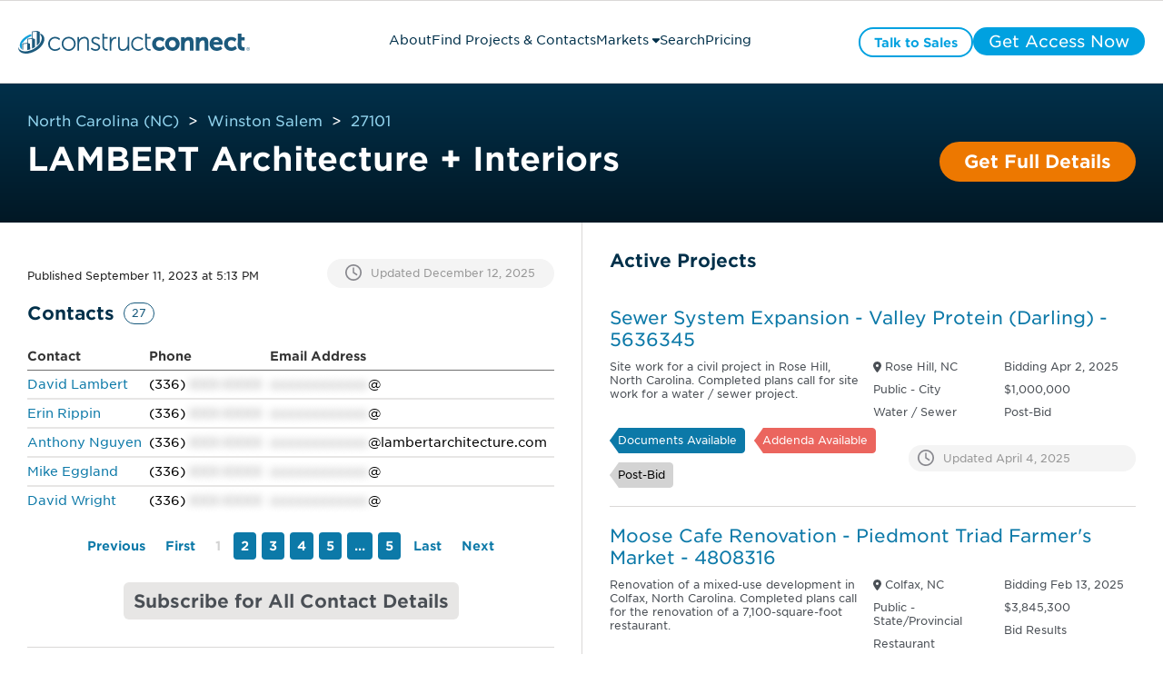

--- FILE ---
content_type: text/html;charset=utf-8
request_url: https://projects.constructconnect.com/companies/13269-lambert-architecture-interiors&find_loc=NC-27101
body_size: 57483
content:
<!doctype html><html lang="en"><head>
    <meta http-equiv="Cache-Control" content="public, max-age=86400, must-revalidate">
    <script>
      window.addEventListener("load", () => {
        if ("serviceWorker" in navigator) {
          navigator.serviceWorker
            .register("https://projects.constructconnect.com/hubfs/service-worker.js")
            .catch(error => console.warn("Service Worker Failed:", error));
        }
      });
    </script>
    <meta charset="utf-8">
    
      
    
    
    
    
    
      
      
      
      
      
      
      
      
      
      
    
      
      
      
      
        <link rel="canonical" href="https://projects.constructconnect.com/companies/13269-lambert-architecture-interiors&amp;find_loc=NC-27101">
      
    
      
        
          
        
      
       
    
   
    <title>LAMBERT Architecture + Interiors</title>
    <meta name="description" content="">

    
    <!-- ✅ Use <link rel="icon"> instead of <link rel="shortcut icon"> for better support -->
    <link rel="icon" href="https://projects.constructconnect.com/hubfs/favicon.ico" type="image/x-icon">
    <link rel="apple-touch-icon" href="https://projects.constructconnect.com/hubfs/favicon.ico">

    <!-- ✅ Defer non-critical JavaScript to avoid render-blocking -->
    <script src="https://projects.constructconnect.com/hubfs/hub_generated/template_assets/1/90443346100/1767907369963/template_global_module_script.min.js?minify=true" crossorigin="anonymous"></script>

    <!-- ✅ Async for third-party scripts to avoid blocking -->
    <script async src="https://js.hs-scripts.com/2347101.js?minify=true"></script>

    <!-- ✅ Preload CSS correctly & prevent Flash of Unstyled Content (FOUC) -->
    <link rel="preload" href="https://projects.constructconnect.com/hubfs/hub_generated/template_assets/1/88614076736/1767907057848/template_main.min.css?v=&amp;minify=true" as="style">
    <link rel="stylesheet" href="https://projects.constructconnect.com/hubfs/hub_generated/template_assets/1/88614076736/1767907057848/template_main.min.css?v=&amp;minify=true">

    <!-- ✅ Correct preload format for fonts -->
    <link href="https://projects.constructconnect.com/hubfs/assets/fonts/BCCBA34344A7A6CC4.woff2" as="font" type="font/woff2" crossorigin="anonymous">


    <!-- Preconnect to Google Maps with crossorigin for better performance -->
<!--     <link rel="preconnect" href="https://maps.googleapis.com/maps/api/js?key=AIzaSyBFjRRtr-TYq6CGeDatNTzMZ_KvNkoVLFs&libraries=places" crossorigin>
    <link rel="preconnect" href="https://maps.gstatic.com" crossorigin> -->

    <!-- Remove preload unless the script is critical -->
<!--     <script src="https://projects.constructconnect.com/_hcms/forms/v2.js"></script> -->

    
    
    
   
    
    <meta name="viewport" content="width=device-width, initial-scale=1">

    <script src="/hs/hsstatic/jquery-libs/static-1.4/jquery/jquery-1.11.2.js"></script>
<script>hsjQuery = window['jQuery'];</script>
    <meta property="og:description" content="">
    <meta property="og:title" content="LAMBERT Architecture + Interiors">
    <meta name="twitter:description" content="">
    <meta name="twitter:title" content="LAMBERT Architecture + Interiors">

    

    
  <link rel="preload" as="image" href="https://21900471.fs1.hubspotusercontent-na1.net/hubfs/21900471/cc-full-color.svg" fetchpriority="high">





  
  
  
  
  
  
  





<script type="application/ld+json">
        [
  {
    "@context": "https://schema.org",
    "@type": "BreadcrumbList",
    "itemListElement": [
      {
        "@type": "ListItem",
        "position": 1,
        "name": "Home",
        "item": "https://projects.constructconnect.com"
      },
      {
        "@type": "ListItem",
        "position": 2,
        "name": "Market Report",
        "item": "https://projects.constructconnect.com/market-report"
      },
      {
        "@type": "ListItem",
        "position": 3,
        "name": "Project List",
        "item": "https://projects.constructconnect.com/project-list"
      },
      {
        "@type": "ListItem",
        "position": 4,
        "name": "Project Details Page",
        "item": "https://projects.constructconnect.com/companies/13269-lambert-architecture-interiors&find_loc=NC-27101"
      }
    ]
  }
  
   
  ,{
    "@context": "https://schema.org",
    "@type": "Organization",
    "name": "LAMBERT Architecture + Interiors",
    "address": {
      "@type": "PostalAddress",
        "streetAddress": "418 N. Marshall",
        "addressLocality": "Winston Salem",
        "addressRegion": "NC",
        "postalCode": "27101",
        "addressCountry": "USA"  
    },
  "areaServed": "Worldwide",
  "contactPoint": [
    
  {
    "@type": "ContactPoint",
    "contactType": "Architect" ,
    "name": "David Lambert", 
    
    "telephone": "336-XXX-XXXX"
    },

  {
    "@type": "ContactPoint",
    "contactType": "Architect" ,
    "name": "Erin Rippin", 
    
    "telephone": "336-XXX-XXXX"
    },

  {
    "@type": "ContactPoint",
    "contactType": "Architect" ,
    "name": "Anthony Nguyen", 
    "email": "a*****@lambertarchitecture.com", 
    "telephone": "336-XXX-XXXX"
    },

  {
    "@type": "ContactPoint",
    "contactType": "Architect" ,
    "name": "Mike Eggland", 
    
    "telephone": "336-XXX-XXXX"
    },

  {
    "@type": "ContactPoint",
    "contactType": "Architect" ,
    "name": "David Wright", 
    
    "telephone": "336-XXX-XXXX"
    },

  {
    "@type": "ContactPoint",
    "contactType": "Architect" ,
    "name": "Aaron Rippin", 
    
    "telephone": "336-XXX-XXXX"
    },

  {
    "@type": "ContactPoint",
    "contactType": "Architect" ,
    "name": "Samuel Binkley", 
    
    "telephone": "336-XXX-XXXX"
    },

  {
    "@type": "ContactPoint",
    "contactType": "Architect" ,
    "name": "Stuart McCormick", 
    "email": "s*****@lambertai.com", 
    "telephone": "336-XXX-XXXX"
    },

  {
    "@type": "ContactPoint",
    "contactType": "Architect" ,
    "name": "Brian Moore", 
    
    "telephone": "336-XXX-XXXX"
    },

  {
    "@type": "ContactPoint",
    "contactType": "Architect" ,
    "name": "Darren Redfield", 
    
    "telephone": "336-XXX-XXXX"
    }

    ],
  "telephone": "336-XXX-XXXX",
  "url": "https://projects.constructconnect.com/companies/13269-lambert-architecture-interiors&find_loc=NC-27101"
}

  
]
</script>


    <style>
a.cta_button{-moz-box-sizing:content-box !important;-webkit-box-sizing:content-box !important;box-sizing:content-box !important;vertical-align:middle}.hs-breadcrumb-menu{list-style-type:none;margin:0px 0px 0px 0px;padding:0px 0px 0px 0px}.hs-breadcrumb-menu-item{float:left;padding:10px 0px 10px 10px}.hs-breadcrumb-menu-divider:before{content:'›';padding-left:10px}.hs-featured-image-link{border:0}.hs-featured-image{float:right;margin:0 0 20px 20px;max-width:50%}@media (max-width: 568px){.hs-featured-image{float:none;margin:0;width:100%;max-width:100%}}.hs-screen-reader-text{clip:rect(1px, 1px, 1px, 1px);height:1px;overflow:hidden;position:absolute !important;width:1px}
</style>

<link rel="stylesheet" href="https://projects.constructconnect.com/hubfs/hub_generated/template_assets/1/88614665787/1767907059273/template_theme-overrides.min.css">
<link rel="stylesheet" href="https://projects.constructconnect.com/hubfs/hub_generated/module_assets/1/121692897037/1761569092589/module_Header_Ver2.min.css">

<style>
  .cc_header_logo {
    content: url(https://21900471.fs1.hubspotusercontent-na1.net/hubfs/21900471/cc-full-color.svg);
    width: 300px;
    display: block;
    height: 35px;
  }
  .show_blockPage {
    display: block !important;
  }
  .cc_blockpage {
    display: none;
    position: fixed;
    top: 0;
    left: 0;
    width: 100%;
    height: 100%;
    background-color: rgba(0, 0, 0, 0.8); 
    backdrop-filter: blur(30px);
    z-index: 1000; 
  }
  .cc_blockpage .cc_field_group{
    position: absolute;
    top: 50%;
    left: 50%;
    transform: translate(-50%, -50%);
    color: white;
    font-size: 20px;
    text-align: center;
  }
  header {
    position: relative;
  }
  .cc_header_banner_wrapper {
    display: none;
    background-size: cover;
    background-repeat: no-repeat;
    background-position: center;
  }
  .cc_banner_close {
    display: none;
  }
  .cc_header_banner_container > label > p {
    margin: 0px;
  }
  .cc_header_banner_text {
    width: 100%;
    padding: 0 5px;
  }
  .cc_header_logo_container {
    height:50px;
    width:390px;
    display:flex;
    flex-direction:column;
    justify-content:center;
  }
  .cc_cta_wrapper {
    width: fit-content;
    display: flex;
    justify-content: end;
    gap: 10px;
  }
  .cc_menubar, .cc_closebtn {
    height:18px;
    width:18px;
    display: none;
    font-size: 18px;
  }
  
  .cc_header_content_wrapper {
    align-items: center;
    justify-content: space-between;
    max-width:1920px;
    margin:0 auto;
    padding: 30px;
  }
  header > .cc_section {
    background: #fff;
    border-bottom: 1px solid #dad8d7;
  }
  .cc_horizontal_nav {
    margin: 0;
    padding: 0;
    list-style-type: none;
    gap: 20px;
  }
  .cc_header_link_item {
    border-bottom: 3px solid #fff;
    color: #01304a;
    font-size: 18px;
  }
  .cc_header_link_item > a {
    padding: 10px 0 0 0;
    height: 47px;
    display: inline-block;
    box-sizing:border-box;
  }
  .cc_child_menu_header {
    font-size: 18px;
  }
  .activeLink{
    color: #0C79A8;
    border-bottom: 3px solid #0C79A8;
  }
  .activeLink > a {
    color: #0C79A8;
  }
  .fa-close {
    display: none;
  }
  .cc_closebtn { 
    display: none;
  }
  .cc_field_container.cc_cta_container {
    display: flex;
    flex-flow: row;
    justify-content: center;
    align-items: center;
  }
  .cc_page_variation_switcher {
    padding: 0 25px;
    cursor: pointer;
  }
  .cc_globe_icon > p {
    margin: 0;
  }
  .cc_language_options {
    border-radius: 6px;
    background-color: #fff;
    padding: 15px;
    position: absolute;
    cursor: pointer;
    box-shadow: 0 6px 16px rgba(40, 40, 90, 0.15);
    visibility: hidden;
  }
  .cc_variation_link {
    display: flex;
  }
  .cc_language_options > .cc_variation_link > p {
    margin: 0;
    padding: 0 15px;
  }
  .cc_language_options > .cc_variation_link > img {
    width: 30px;
    height: 20px;
  }
  .cc_page_variation_switcher:hover p {
    color: #0C79A8;
  }
  .cc_switcher:hover .cc_language_options {
    visibility: visible;
  }
@media (min-width: 768px){
  .cc_header_link_item:hover > a,
  .cc_header_link_item:hover,
  .cc_header_link_item:active > a,
  .cc_header_link_item:active{
    color: #0C79A8;
  }
  
  .cc_header_link_item:hover,
  .cc_header_link_item:active {
    border-bottom: 3px solid #0C79A8;
  }
  .cc_header_link_item:hover > .cc_nav_icon {
    transform: rotate(180deg);
  }
  .cc_child_menu_item:hover > p {
    color: #01304a;
  }
  .cc_header_link_item:hover > .cc_horizontal_nav_child_wrapper {
    visibility: visible;
    transform: rotateX(0deg) scale(1,1);
	  opacity: 1;
	  transition: transform 0.4s ease, opacity 0.4s ease;
  }
  .cc_menubar {
      display: none !important;
   }
  .cc_closebtn {
    padding: 10px 12px;
    display: none !important;
  }
  
 }
  .cc_child_menu_header {
    margin: 10px 0;
  }
  
  .cc_horizontal_nav_child_wrapper {
    margin: 0;
    position: absolute;
    top: 60%;
    margin: 0px 0px 0px -20%;
    width: 45%;
    display: block;
    opacity: 0;
    visibility: hidden;
    transform: rotateX(-20deg) scale(0.9,0.9);
	  transform-origin: 0 0;
	  transition: transform 0.4s ease, opacity 0.4s ease;
  }
  .cc_horizontal_nav_child {
    margin: 15px 0px;
    background: #fff;
    padding: 15px;
    border-radius: 4px;
    border: 1px solid #e6e6e6;
    box-shadow: 0 6px 16px rgba(40, 40, 90, 0.15);
  }
  .cc_header_link_item:hover .cc_horizontal_nav_child {
    display: block;
  }
  .cc_child_menu_item_wrapper {
    display: flex;
    row-gap: 5px;
    flex-wrap: wrap;
    align-items: center;
    justify-content: start;
  }
  .cc_child_menu_item {
    width: 25%;
    cursor: pointer;
  }
  .cc_child_menu_item > p {
    margin: 0;
    color: #0C79A8;
    font-size: 14px;
  }
  .pagetype--blog header, header:hover {
    background: #fff !important;
  }
  .cc_back_btn {
    display: none;
    margin: 0;
  }
  .cc_secondary_header_cta:hover > span {
    color: #ffffff !important;
  }
  @media (max-width: 1439px) and (min-width: 1200px){
    .cc_header_logo_container {
      width: 290px;
    }
    
    .cc_header_logo {
     width:255px; 
    }
      
    .cc_header_link_item {
      font-size: 14px;
    }
    
    .cc_header_link_item > a {height:33px;padding-top:6px;}
    
    .cc_horizontal_nav_child_wrapper {
      width: 48%;
      right: 28.5%;
    }
    .cc_header_cta > span {
      font-size: 14px !important;
    }
    .cc_header_cta {
      padding: 0px 15px !important; 
    }
    .cc_header_content_wrapper {
      padding: 20px;
    }
  }
  @media (max-width:1199px) and (min-width: 768px){
    .cc_header_logo_container {
      width:40px;
      height:36px;
      margin-right:20px;
    }
    .cc_header_logo{
      height: 36px;
      width:40px;
      content: url(https://21900471.fs1.hubspotusercontent-na1.net/hubfs/21900471/cc-icon-color.svg);
    } 
    .cc_header_link_item {
      font-size: 14px;
      max-width: 100px;
      display: flex;
      align-items: center;
      justify-content: center;
      gap: 5px;
    }
    
    .cc_header_link_item > a {
      height:30px;
      padding-top:6px;
      overflow: hidden;
      text-overflow: clip;
    }
    
    .cc_horizontal_nav_child_wrapper {
      width: 80%;
      right: 10%;
    }
    .cc_header_cta > span {
      font-size: 14px !important;
    }
    .cc_header_cta {
      padding: 0px 15px !important; 
    }
    .cc_header_content_wrapper {
      justify-content: start;
    }
    .cc_cta_container {
      right: 15px;
      position: absolute;
    }
    .cc_header_content_wrapper {
      padding: 20px;
    }
  }
  @media (max-width: 767px){
    header {
      height: auto;
    }
    .cc_header_content_wrapper {
      display: block; 
      padding: 20px;
    }
    
    .cc_header_logo_url {
/*       padding-left:5px; */
    }
    .cc_header_logo_container {
      width: 100%;
      height: auto;
    }
    .cc_menu_container {
      top: 100%;
      background: #ffffff;
      top: 100%;
      width: 100%;
      left: 0;
      padding: 20px 0;
      display: none;
    }
    
    .cc_menu_container.show .cc_header_link_item > a {
    }
    .cc_horizontal_nav {
      flex-flow: column;
      gap:0;
    }
    .cc_header_link_item {
      width: fit-content;
    }
    .cc_nav_icon {
      transform: rotate(270deg)
    }
    .cc_cta_container {
      display: none;
    }
    .cc_cta_wrapper {
      display: flex;
      gap: 15px;
      width: 100%;
    }
    .cc_cta_wrapper > span {
      flex: 1;
    }
    .cc_header_cta {
      width: 100% !important;
    }
    .cc_header_cta > span {
      font-size: 14px !important;
    }
    .cc_menubar {
      display: inline-block;
    }
    .cc_header_logo_container {
      display: flex;
      align-items: center;
      justify-content: space-between;
      flex-direction:row;
    }
    .cc_header_logo {
      width: 255px;
    }
    .show {
      display: block;
    }
    .cc_horizontal_nav_child_wrapper {
      width: 100%;
      right: 0;
      top: 15%;
      transform: none;
      border: none;
    }
    .cc_horizontal_nav_child {
      box-shadow: 0 5px 5px 0 rgba(0, 0, 0, 0.16);
      border: none;
      margin: 0;
    }
    .cc_child_menu_item {
      width: 50%;
    }
    .cc_back_btn {
      display: block;
    }
    .show_child {
      opacity: 1;
      visibility: visible;
      z-index: 999;
    }
    .hide_links {
      display: none;
    }
    .cc_menubar:hover,
    .cc_closebtn:hover{
      border-radius: 18px;
      background: #dad8d7;
    }
    .cc_header_cta {
      padding: 0px !important;
      height: 100%;
      display: flex;
      align-items: center;
      justify-content: center;
    }
  }
  a.cc_type_button{
     pointer-events: visible !important;
  }
  .cc_element_container > a,
  li > a,
  .cc_field_group > a{
     pointer-events: none;
  }
  
  
</style>

<link rel="stylesheet" href="https://projects.constructconnect.com/hubfs/hub_generated/module_assets/1/88611279388/1763644968637/module_module_project_details_title.min.css">

  <style>    
    #hs_cos_wrapper_two_col_template-module-4 .cc_project_title_container {
  max-width:1500px;
  padding-left:30px;
  padding-right:30px;
}

#hs_cos_wrapper_two_col_template-module-4 .cc_heading>h1 { font-size:36px !important; }

  </style>


  <style>    
    #hs_cos_wrapper_widget_1691765394482 .cc_details_blocker {
  max-width:600px;
  margin:auto;
}

#hs_cos_wrapper_widget_1691765394482 .cc_details_blocker h3 { margin-top:0px; }

#hs_cos_wrapper_widget_1691765394482 .cc_hidden { display:none; }

  </style>

<link rel="stylesheet" href="https://projects.constructconnect.com/hubfs/hub_generated/template_assets/1/115810780716/1767907058110/template_module_project_details.min.css">
<link rel="stylesheet" href="https://projects.constructconnect.com/hubfs/hub_generated/module_assets/1/132430182025/1761847006750/module_module_company_details.min.css">

  <style>
    #hs_cos_wrapper_module_1738601358175 .cc_icon_bubble>div {
  width:10px;
  margin-right:30px;
}

#hs_cos_wrapper_module_1738601358175 .cc_dropdown_card_expanded>.cc_dropdown_card_content { max-height:225px; }

#hs_cos_wrapper_module_1738601358175 .cc_project_details:first-child::before {}

#hs_cos_wrapper_module_1738601358175 .cc_project_details:last-child::after {}

  </style>

<link rel="stylesheet" href="https://projects.constructconnect.com/hubfs/hub_generated/module_assets/1/132430281634/1744433470081/module_module_table.min.css">
<style>#hs_cos_wrapper_widget_1705608517799 .phone_data::after { content:"XXX-XXXX"; }
</style>
<style>#hs_cos_wrapper_widget_1705608517799 .email_data::after { content:"xxxxxxxxxxxx"; }
</style>

  <style>
    #hs_cos_wrapper_widget_1690818509486 .cc_icon_bubble>div {
  width:10px;
  margin-right:30px;
}

#hs_cos_wrapper_widget_1690818509486 .cc_dropdown_card_expanded>.cc_dropdown_card_content { max-height:225px; }

#hs_cos_wrapper_widget_1690818509486 .cc_project_details:first-child::before { content:''; }

#hs_cos_wrapper_widget_1690818509486 .cc_project_details:last-child::after {}

  </style>


  <style>
    #hs_cos_wrapper_widget_1690808306453 .cc_icon_bubble>div {
  width:10px;
  margin-right:30px;
}

#hs_cos_wrapper_widget_1690808306453 .cc_dropdown_card_expanded>.cc_dropdown_card_content { max-height:225px; }

#hs_cos_wrapper_widget_1690808306453 .cc_project_details:first-child::before { content:''; }

#hs_cos_wrapper_widget_1690808306453 .cc_project_details:last-child::after { content:''; }

  </style>

<link rel="stylesheet" href="https://projects.constructconnect.com/hubfs/hub_generated/module_assets/1/132430281626/1744433468999/module_module_active_project_listing.min.css">

  <style>    
    #hs_cos_wrapper_widget_1691003561580 .cc_load_blur {
  user-select:none;
  -webkit-user-select:none;
  -khtml-user-select:none;
  -moz-user-select:none;
  -ms-user-select:none;
  text-shadow:0 0 10px grey !important;
  color:transparent !important;
}

#hs_cos_wrapper_widget_1691003561580 .cc_load_blur p,
#hs_cos_wrapper_widget_1691003561580 .cc_load_blur i {
  text-shadow:0 0 10px grey !important;
  color:transparent !important;
}

#hs_cos_wrapper_widget_1691003561580 .cc_load_blur h3 {
  text-shadow:0 0 30px grey !important;
  color:transparent !important;
}

#hs_cos_wrapper_widget_1691003561580 .cc_load_blur .cc_tags,
#hs_cos_wrapper_widget_1691003561580 .cc_load_blur .cc_icon { opacity:.1 !important; }

#hs_cos_wrapper_widget_1691003561580 .cc_load_blur { border-bottom:2px solid #70707010; }

  </style>


<style> 
#hs_cos_wrapper_widget_1691003561580 .cc_icon_bubble {}

#hs_cos_wrapper_widget_1691003561580 .cc_icon_bubble svg {}

#hs_cos_wrapper_widget_1691003561580 .cc_icon_bubble svg:hover {}

#hs_cos_wrapper_widget_1691003561580 .cc_icon_active svg {}

#hs_cos_wrapper_widget_1691003561580 .cc_icon_active svg:hover {}

#hs_cos_wrapper_widget_1691003561580 .cc_heading>a>h3 {
  font-style:normal;
  font-weight:normal !important;
  padding:0px;
  margin-top:0px;
  margin-bottom:0px;
}

#hs_cos_wrapper_widget_1691003561580 .cc_heading>a>h3:hover {}

#hs_cos_wrapper_widget_1691003561580 .cc_listing_section p {
  font-style:normal;
  font-weight:normal !important;
  padding:0px;
  margin-top:0px;
  margin-bottom:0px;
}

#hs_cos_wrapper_widget_1691003561580 .cc_listing_section p:hover {}

#hs_cos_wrapper_widget_1691003561580 .cc_tag p {
  font-style:normal;
  font-weight:normal !important;
}

#hs_cos_wrapper_widget_1691003561580 .cc_tag {
  margin-right:10px;
  padding-top:5px;
  padding-right:8px;
  padding-bottom:6px;
  padding-left:8px;
  margin-top:10px;
  margin-bottom:0px;
}

#hs_cos_wrapper_widget_1691003561580 .cc_update_date p {
  font-style:normal;
  font-weight:normal !important;
  padding:0px;
  margin-top:0px;
  margin-bottom:0px;
}

#hs_cos_wrapper_widget_1691003561580 .cc_update_date p:hover {}

#hs_cos_wrapper_widget_1691003561580 .cc_project_list_item {
  padding-top:15px;
  padding-right:10px;
  padding-bottom:20px;
  padding-left:5px;
}

 </style>


<style>
  #hs_cos_wrapper_widget_1691003561580 .module_project_listing .cc_listing_title>.cc_icon { display:none; }

#hs_cos_wrapper_widget_1691003561580 .module_project_listing .cc_listing_section,
#hs_cos_wrapper_widget_1691003561580 .module_project_listing .cc_tags,
#hs_cos_wrapper_widget_1691003561580 .module_project_listing .cc_tags+.cc_field_group,
#hs_cos_wrapper_widget_1691003561580 .module_project_listing .cc_listing_title>.cc_heading_container { padding-left:0; }

</style>


<style>
  #hs_cos_wrapper_widget_1699904101466 .hs_submit.hs-submit { display:none; }

#hs_cos_wrapper_widget_1699904101466 .cc_market_selection>.cc_element_container {
  width:100%;
  padding:10px 30px 0px 30px;
  margin-top:5px;
}

#hs_cos_wrapper_widget_1699904101466 .cc_market_selection_dropdown { width:100%; }

#hs_cos_wrapper_widget_1699904101466 .hs_cos_wrapper.form-title { display:none; }

#hs_cos_wrapper_widget_1699904101466 form.hs-form .hs-form-field>.input {
  margin-bottom:0px !important;
  margin-left:5px;
}

#hs_cos_wrapper_widget_1699904101466 .cc_arrow_right {
  background:#4A4F55;
  border-radius:14px;
  width:25px;
}

#hs_cos_wrapper_widget_1699904101466 .cc_check_mark {
  background:#019FDE;
  border-radius:14px;
  width:25px;
  display:none;
}

#hs_cos_wrapper_widget_1699904101466 .cc_market_selection>.cc_element_container>.cc_icon svg {
  width:14px;
  height:24px;
  padding:0px;
}

#hs_cos_wrapper_widget_1699904101466 .cc_market_selection_btns { padding:0 30px; }

#hs_cos_wrapper_widget_1699904101466 .cc_market_selection_btns>.cc_field_group {
  justify-content:center;
  gap:10px;
  margin-top:15px;
}

#hs_cos_wrapper_widget_1699904101466 .cc_btn_pill {
  width:fit-content;
  background:#888888;
}

#hs_cos_wrapper_widget_1699904101466 .cc_btn_pill>label { cursor:pointer; }

#hs_cos_wrapper_widget_1699904101466 .cc_view_map_btn,
#hs_cos_wrapper_widget_1699904101466 .cc_close_view_btn {
  line-height:24px;
  padding:13px 15px;
  margin:0;
  cursor:pointer;
}

#hs_cos_wrapper_widget_1699904101466 .cc_close_view_btn { border-radius:25px; }

#hs_cos_wrapper_widget_1699904101466 .cc_view_market_modal {
  display:none;
  height:100%;
  left:0;
  position:fixed;
  top:0;
  width:100%;
  z-index:99999 !important;
}

#hs_cos_wrapper_widget_1699904101466 .cc_view_market_modal_container.cc_modal_overlay {
  height:100%;
  margin:auto;
  position:absolute;
  width:100%;
  z-index:0;
  display:flex;
  align-items:center;
  justify-content:center;
}

#hs_cos_wrapper_widget_1699904101466 .cc_field_wrapper {
  border-radius:10px;
  box-shadow:0px 4px 4px 0px #00000040;
  padding:30px;
  margin:30px;
  background:#fff;
  width:fit-content;
}

#hs_cos_wrapper_widget_1699904101466 .cc_view_market_map {
  border:1px solid #000;
  margin:15px 0;
  width:747px;
  height:390px;
  padding:0 5px;
}

#hs_cos_wrapper_widget_1699904101466 .show_modal { display:block !important; }

#hs_cos_wrapper_widget_1699904101466 .cc_modal_heading_text {
  font-size:24px;
  font-family:Gotham,sans-serif;
  font-weight:400;
  color:#4A4F55;
}

#hs_cos_wrapper_widget_1699904101466 .cc_close_modal_btn {
  margin:0 auto;
  padding:0px 20px !important;
}

#hs_cos_wrapper_widget_1699904101466 form.hs-form select.hs-input,
#hs_cos_wrapper_widget_1699904101466 .production--form select {
  padding-top:10px;
  padding-bottom:10px;
  font-size:18px;
}

#hs_cos_wrapper_widget_1699904101466 .cc_replacement_img { width:145px; }

#hs_cos_wrapper_widget_1699904101466 .cc_checkbox_hidden {
  visibility:hidden;
  height:20px;
}

#hs_cos_wrapper_widget_1699904101466 .cc_hidden_payment_term { display:none; }

#hs_cos_wrapper_widget_1699904101466 .cc_nav_tab { cursor:pointer; }

#hs_cos_wrapper_widget_1699904101466 .cc_nav_tab>p { font-weight:700; }

#hs_cos_wrapper_widget_1699904101466 .cc_heading_warning {
  font-family:'Gotham',sans-serif;
  padding:5px 15px;
}

#hs_cos_wrapper_widget_1699904101466 .cc_heading_tabs { max-width:1440px; }

#hs_cos_wrapper_widget_1699904101466 .cc_heading_tabs>.cc_element_container {}

#hs_cos_wrapper_widget_1699904101466 .cc_heading_tabs>.cc_element_container:active { font-weight:700; }

#hs_cos_wrapper_widget_1699904101466 .cc_heading_tabs_text>p {
  margin:0px;
  height:100%;
}

#hs_cos_wrapper_widget_1699904101466 .cc_pricing>.cc_field_group { padding-bottom:0px; }

#hs_cos_wrapper_widget_1699904101466 .cc_slider.cc_round { border-radius:34px; }

#hs_cos_wrapper_widget_1699904101466 .cc_slider.cc_round:before { border-radius:50%; }

#hs_cos_wrapper_widget_1699904101466 .cc_switch {
  position:relative;
  display:inline-block;
  width:20px;
  height:14px;
}

#hs_cos_wrapper_widget_1699904101466 .cc_switch input {
  opacity:0;
  width:0;
  height:0;
}

#hs_cos_wrapper_widget_1699904101466 .cc_slider {
  position:absolute;
  cursor:pointer;
  top:0;
  left:0;
  right:0;
  bottom:0;
  background-color:#01304a;
  -webkit-transition:.4s;
  transition:.4s;
}

#hs_cos_wrapper_widget_1699904101466 .cc_slider:before {
  position:absolute;
  content:"";
  height:9.5px;
  width:10px;
  left:1.6px;
  bottom:2px;
  background-color:white;
  -webkit-transition:.4s;
  transition:.4s;
  -webkit-transform:translateX(6.5px);
  -ms-transform:translateX(6.5px);
  transform:translateX(6.5px);
}

#hs_cos_wrapper_widget_1699904101466 input:checked+.cc_slider { background-color:#01304a; }

#hs_cos_wrapper_widget_1699904101466 input:focus+.cc_slider { box-shadow:0 0 1px #01304a; }

#hs_cos_wrapper_widget_1699904101466 input:checked+.cc_slider:before {
  -webkit-transform:translateX(0px);
  -ms-transform:translateX(0px);
  transform:translateX(0px);
}

#hs_cos_wrapper_widget_1699904101466 .cc_toggle_term {
  align-items:center;
  justify-content:center;
  margin:0px 0px 0px 0px;
}

#hs_cos_wrapper_widget_1699904101466 .cc_toggle_term>.cc_field_container label { margin:0px 5px; }

#hs_cos_wrapper_widget_1699904101466 .cc_toggle_term p {
  color:#01304a;
  margin:0px;
}

#hs_cos_wrapper_widget_1699904101466 .cc_compare_btn { display:none; }

#hs_cos_wrapper_widget_1699904101466 .cc_column_group { margin:0px; }

#hs_cos_wrapper_widget_1699904101466 .cc_card_group_container {
  margin-top:20px;
  margin-bottom:30px;
  padding-bottom:15px;
  flex:25%;
  max-width:100%;
  flex-flow:column;
  position:relative;
  z-index:1;
  border-right:1px solid #dad8d7;
}

#hs_cos_wrapper_widget_1699904101466 .cc_card_group_container:last-child { border-right:0; }

#hs_cos_wrapper_widget_1699904101466 .cc_card_group { justify-content:space-between; }

#hs_cos_wrapper_widget_1699904101466 .cc_button_solid_orange a,
#hs_cos_wrapper_widget_1699904101466 .cc_button_solid_lightestgrey a,
#hs_cos_wrapper_widget_1699904101466 .cc_text_regattablue a,
#hs_cos_wrapper_widget_1699904101466 .cc_button_outline_orange a { display:block; }

#hs_cos_wrapper_widget_1699904101466 .cc_button_solid_orange a { color:#ffffff; }

#hs_cos_wrapper_widget_1699904101466 .cc_button_solid_lightestgrey a { color:#4a4f55; }

#hs_cos_wrapper_widget_1699904101466 #cc_card_button_primary { width:100%; }

#hs_cos_wrapper_widget_1699904101466 .cc_text_regattablue>.cc_element_container>#cc_card_button_primary { border:none !important; }

#hs_cos_wrapper_widget_1699904101466 .cc_text_regattablue>.cc_element_container>#cc_card_button_primary:hover { background-color:#f4f4f4; }

#hs_cos_wrapper_widget_1699904101466 .cc_button_group {
  width:100%;
  display:flex;
  flex-flow:column;
  gap:10px;
  align-items:center;
  margin-top:10px;
  padding-right:20px;
  padding-left:20px;
}

#hs_cos_wrapper_widget_1699904101466 .cc_button_group .cc_button {
  margin:10px 0px;
  width:100%;
}

#hs_cos_wrapper_widget_1699904101466 .cc_card_pricing>label>h3 {
  font-size:56px;
  font-weight:200;
}

#hs_cos_wrapper_widget_1699904101466 .cc_card_image { height:134px; }

#hs_cos_wrapper_widget_1699904101466 .cc_card_img { height:100%; }

#hs_cos_wrapper_widget_1699904101466 .cc_heading_container>.cc_heading>h1 {
  margin:0px;
  margin-bottom:60px;
}

#hs_cos_wrapper_widget_1699904101466 .cc_heading_tabs_text>p {
  white-space:nowrap;
  height:auto;
}

#hs_cos_wrapper_widget_1699904101466 .cc_heading_tabs_container {
  min-height:40px;
  max-width:1440px;
  margin:0 auto;
  font-family:'gotham',arial,helvetica,sans-serif;
  font-weight:600;
  position:absolute;
  top:0;
  right:0;
  left:0;
  z-index:3;
  transform:translateY(-50%);
  background:#fff;
  padding:.5rem 30px !important;
  border-bottom:1px solid #dad8d7;
  border-radius:10px 10px 0 0;
}

#hs_cos_wrapper_widget_1699904101466 .cc_heading_tabs {
  margin:0 auto;
  justify-content:center;
  gap:.5rem;
  flex-wrap:wrap;
}

#hs_cos_wrapper_widget_1699904101466 .cc_heading_tabs:before {
  content:'Choose A Service:';
  position:relative;
  display:inline-flex;
  font-size:20px;
  padding:.75rem 0 .5rem 0;
  font-weight:200;
}

#hs_cos_wrapper_widget_1699904101466 .cc_heading_tabs:lang(fr)::before { content:'Choisir Un Service'; }

#hs_cos_wrapper_widget_1699904101466 .cc_heading_tabs>.cc_nav_tab {
  background:#e7e6e5;
  padding:.75rem 1.5rem;
  display:inline-flex;
  flex-direction:column;
  justify-content:center;
  border-radius:4px;
}

#hs_cos_wrapper_widget_1699904101466 .cc_heading_tabs>.cc_nav_tab:last-child { margin-right:auto; }

#hs_cos_wrapper_widget_1699904101466 .cc_heading_tabs>.cc_nav_tab.cc_active,
#hs_cos_wrapper_widget_1699904101466 .cc_heading_tabs>.cc_nav_tab.cc_active:hover { background:#C3E5F4; }

#hs_cos_wrapper_widget_1699904101466 .cc_heading_tabs>.cc_nav_tab.cc_active p,
#hs_cos_wrapper_widget_1699904101466 .cc_heading_tabs>.cc_nav_tab.cc_active:hover p {
  padding:0;
  margin:0;
  color:#01304A;
}

#hs_cos_wrapper_widget_1699904101466 .cc_heading_tabs>.cc_nav_tab:hover { background:#DAEFF8; }

#hs_cos_wrapper_widget_1699904101466 .cc_first>label>p { display:flex; }

#hs_cos_wrapper_widget_1699904101466 .Annual { display:none; }

#hs_cos_wrapper_widget_1699904101466 .cc_bullet_text_list.text--left.cc_text_charcoal {
  margin-top:30px;
  margin-bottom:30px;
  padding-top:px;
  padding-right:px;
  padding-bottom:px;
  padding-left:10px;
}

#hs_cos_wrapper_widget_1699904101466 .cc_button_padding_override a {
  padding-left:30px !important;
  padding-right:30px !important;
}

#hs_cos_wrapper_widget_1699904101466 .cc_toggle_term { display:none; }

#hs_cos_wrapper_widget_1699904101466 .cc_override_p {
  margin-top:10px;
  margin-bottom:10px;
  padding-top:px;
  padding-right:px;
  padding-bottom:px;
  padding-left:px;
}

#hs_cos_wrapper_widget_1699904101466 .cc_banner_deal {
  min-height:40px;
  display:flex;
  align-items:center;
  justify-content:center;
  position:absolute;
  top:0;
  left:50%;
  width:max-content;
  max-width:100%;
  border-radius:4px;
  transform:translate(-50%,calc(-50% + -10px));
  padding:10px 20px;
  white-space:nowrap;
  box-shadow:rgba(0,0,0,0.2) 0px 2px 4px,rgba(0,0,0,0.1) 0px 7px 13px -3px,rgba(0,0,0,0.25) 0px -3px 0px inset,0 2px 0 rgba(255,255,255,.2) inset;
  box-sizing:border-box;
  transition:transform ease-in-out .2s;
  transform:rotate(0) translate(-50%,calc(-50% + -10px));
  transform-origin:0%;
}

#hs_cos_wrapper_widget_1699904101466 .cc_card_group_container:hover .cc_banner_deal { animation:wiggle 2s linear infinite; }

@keyframes fadeIn {
  0% { opacity:0; }
  100% { opacity:1; }
}

@keyframes wiggle {
  0%, 7% { transform:rotate(0) translate(-50%,calc(-50% + -10px)); }
  15% { transform:rotate(-7.5deg) translate(-50%,calc(-50% + -10px)); }
  20% { transform:rotate(5deg) translate(-50%,calc(-50% + -10px)); }
  25% { transform:rotate(-5deg) translate(-50%,calc(-50% + -10px)); }
  30% { transform:rotate(3deg) translate(-50%,calc(-50% + -10px)); }
  35% { transform:rotate(-2deg) translate(-50%,calc(-50% + -10px)); }
  40%, 100% { transform:rotate(0) translate(-50%,calc(-50% + -10px)); }
}

#hs_cos_wrapper_widget_1699904101466 .cc_element_container.cc_banner_deal:after {
  display:block;
  content:'';
  background:inherit;
  position:absolute;
  left:calc(50% + 2px);
  bottom:0;
  transform:translateY(calc(50% + 4px));
  height:20px;
  width:20px;
  rotate:45deg;
  box-shadow:rgba(0,0,0,0.25) -3px -3px 0px inset;
}

#hs_cos_wrapper_widget_1699904101466 .cc_banner_deal h4 {
  margin:0;
  z-index:1;
}

#hs_cos_wrapper_widget_1699904101466 .cc_card_group_content.cc_field_container:first-child { margin-bottom:10px; }

#hs_cos_wrapper_widget_1699904101466 .cc_card_group_content.cc_field_container:not(:first-child) {
  padding-left:20px;
  padding-right:20px;
}

#hs_cos_wrapper_widget_1699904101466 .cc_card_group_text>label>h3 {
  display:block;
  font-size:18px;
  line-height:18px;
  margin:10px 0px;
  min-height:28px;
}

@media (max-width:1268px) {
  #hs_cos_wrapper_widget_1699904101466 .cc_heading_tabs>.cc_nav_tab {}

  #hs_cos_wrapper_widget_1699904101466 .cc_heading_tabs_container {
    position:relative;
    top:auto;
    right:auto;
    left:auto;
    z-index:1;
    transform:none;
    border-bottom:1px solid #dad8d7;
    border-radius:0;
  }
}

@media (max-width:1024px) {
  #hs_cos_wrapper_widget_1699904101466 .cc_card_group {}

  #hs_cos_wrapper_widget_1699904101466 .cc_card_group_container { flex:35%; }
}

@media (max-width:991px) {
  #hs_cos_wrapper_widget_1699904101466 .cc_card_group {}

  #hs_cos_wrapper_widget_1699904101466 .cc_heading_tabs_text>p { white-space:normal; }
}

@media (max-width:767px) {
  #hs_cos_wrapper_widget_1699904101466 .cc_card_group_container {
    flex:50%;
    max-width:100%;
  }

  #hs_cos_wrapper_widget_1699904101466 .cc_heading_tabs {
    flex-direction:column;
    width:100%;
  }

  #hs_cos_wrapper_widget_1699904101466 .cc_heading_tabs>.cc_nav_tab {
    flex-grow:0;
    flex-basis:auto;
    width:100%;
    font-size:16px;
  }

  #hs_cos_wrapper_widget_1699904101466 .cc_heading_tabs>.cc_nav_tab.cc_text_20 {
    font-size:16px !important;
    line-height:1 !important;
  }
}

#hs_cos_wrapper_widget_1699904101466 .cc_card_group { display:none; }

#hs_cos_wrapper_widget_1699904101466 .cc_bold>label>p { font-weight:700; }

#hs_cos_wrapper_widget_1699904101466 .cc_pricing_card_cta { width:100%; }

#hs_cos_wrapper_widget_1699904101466 h3,
#hs_cos_wrapper_widget_1699904101466 h2 {
  margin-top:10px;
  margin-bottom:0px;
  padding-top:px;
  padding-right:px;
  padding-bottom:px;
  padding-left:px;
}

#hs_cos_wrapper_widget_1699904101466 .cc_pricing .cc_heading_container>.cc_heading>h1 {
  color:#000000 !important;
  font-size:29px !important;
  margin-bottom:10px;
}

#hs_cos_wrapper_widget_1699904101466 .cc_pricing .cc_background_grey { background:#ffffff !important; }

  
</style>

<link rel="stylesheet" href="https://projects.constructconnect.com/hubfs/hub_generated/module_assets/1/109317496662/1765384313981/module_module_viewed_projects_ver2.min.css">

  <style>
  
  </style>


<style> 

 </style>

<link rel="stylesheet" href="https://projects.constructconnect.com/hubfs/hub_generated/module_assets/1/88614076717/1767912057975/module_module_modal_manager.css">

  <style>    
    #hs_cos_wrapper_widget_1661702096058 .cc_modal_button_primary.cc-search-results {
  color:#FFFFFF !important;
  background:#ed7800 !important;
  border-radius:30px !important;
  border-width:px !important;
  border-color:#FFFFFF !important;
}

#hs_cos_wrapper_widget_1661702096058 .cc_modal_button_primary.cc-search-results:hover {}

@media (min-width:1025px) {
  #hs_cos_wrapper_widget_1661702096058 #signup_check_modal .cc_modal_card.transparent {
    background:transparent;
    bottom:0%;
    border:none !important;
    max-width:100% !important;
    max-height:100% !important;
  }
}

#hs_cos_wrapper_widget_1661702096058 #signup_check_modal .cc_modal_card { max-width:1200px; }

#hs_cos_wrapper_widget_1661702096058 .cc_modal_card.white {
  background:#ffffff;
  max-height:75vh !important;
  padding:0px;
}

#hs_cos_wrapper_widget_1661702096058 .cc_signup_v2 { max-width:1120px; }

#hs_cos_wrapper_widget_1661702096058 .cc_signup_v2 .cc_modal_title>h1 {
  text-align:left;
  font-size:46px;
  margin-top:0px;
}

#hs_cos_wrapper_widget_1661702096058 .cc_signup_v2 .cc_field_group.cc_inline_flex {
  width:100%;
  gap:20px;
}

#hs_cos_wrapper_widget_1661702096058 .cc_signup_v2 .cc_modal_left_container,
#hs_cos_wrapper_widget_1661702096058 .cc_signup_v2 .cc_modal_right_container {
  max-width:100%;
  flex:50%;
}

#hs_cos_wrapper_widget_1661702096058 .module_modal_manager .cc_modal p { padding:20px 0 0 0; }

#hs_cos_wrapper_widget_1661702096058 .cc_signup_v2 .cc_modal_left_container.white,
#hs_cos_wrapper_widget_1661702096058 .cc_signup_v2 .cc_modal_right_container.white { background:#ffffff; }

#hs_cos_wrapper_widget_1661702096058 .cc_signup_v2 .cc_modal_left_container.transparent,
#hs_cos_wrapper_widget_1661702096058 .cc_signup_v2 .cc_modal_right_container.transparent { background:transparent; }

#hs_cos_wrapper_widget_1661702096058 .cc_element_container.text--left.cc_text_orange.cc_text_24>h2 { font-size:36px !important; }

@media (min-width:1441px) {
  #hs_cos_wrapper_widget_1661702096058 .cc_signup_v2 { margin:40px 0px 80px 0px !important; }
}

@media (max-width:1440px) {
  #hs_cos_wrapper_widget_1661702096058 .cc_signup_v2 { margin:30px 40px 80px 40px !important; }
}

@media (max-width:1024px) {
  #hs_cos_wrapper_widget_1661702096058 #signup_v2 .cc_modal_card {
    overflow:auto !important;
    height:100% !important;
    align-items:center;
  }

  #hs_cos_wrapper_widget_1661702096058 .cc_signup_v2 .cc_modal_title>h1 { font-size:36px; }

  #hs_cos_wrapper_widget_1661702096058 #signup_v2 .cc_modal_card.transparent { bottom:0; }

  #hs_cos_wrapper_widget_1661702096058 .cc_modal_overlay { background:#fff; }
}

@media (max-width:768px) {
  #hs_cos_wrapper_widget_1661702096058 .cc_signup_v2 .cc_field_group.cc_inline_flex {
    flex-flow:column;
    gap:0px;
  }

  #hs_cos_wrapper_widget_1661702096058 .cc_signup_v2 {
    margin:30px 40px 80px 40px !important;
    flex-flow:column;
  }

  #hs_cos_wrapper_widget_1661702096058 #signup_v2 .cc_modal_card { align-items:start; }

  #hs_cos_wrapper_widget_1661702096058 #signup_v2.module_modal_manager .cc_modal_left_container { display:block; }
}

@media (max-width:767px) {
  #hs_cos_wrapper_widget_1661702096058 .cc_element_container.text--left.cc_text_orange.cc_text_24>h2 { display:none; }
}

#hs_cos_wrapper_widget_1661702096058 #signup_v2.fade_in { transition:opacity 1s; }

#hs_cos_wrapper_widget_1661702096058 #signup_v2.module_modal_manager.cc_module_overlay {}

#hs_cos_wrapper_widget_1661702096058 #signup_v2.slide_from_right.cc_modal_active,
#hs_cos_wrapper_widget_1661702096058 #signup_v2.slide_from_left.cc_modal_active,
#hs_cos_wrapper_widget_1661702096058 #signup_v2.slide_from_top.cc_modal_active,
#hs_cos_wrapper_widget_1661702096058 #signup_v2.slide_from_bottom.cc_modal_active {
  opacity:1;
  z-index:99999 !important;
  transition:none;
  position:fixed;
}

#hs_cos_wrapper_widget_1661702096058 .module_modal_manager .cc_modal_overlay.slide_from_left,
#hs_cos_wrapper_widget_1661702096058 .module_modal_manager .cc_modal_overlay.slide_from_right,
#hs_cos_wrapper_widget_1661702096058 .module_modal_manager .cc_modal_overlay.slide_from_top,
#hs_cos_wrapper_widget_1661702096058 .module_modal_manager .cc_modal_overlay.slide_from_bottom,
#hs_cos_wrapper_widget_1661702096058 .module_modal_manager .cc_modal_overlay.fade_in { display:none; }

#hs_cos_wrapper_widget_1661702096058 #signup_v2 .cc_modal_card.slide_from_left { left:-100%; }

#hs_cos_wrapper_widget_1661702096058 #signup_v2 .cc_modal_card.slide_from_right { right:-100%; }

#hs_cos_wrapper_widget_1661702096058 #signup_v2 .cc_modal_card.slide_from_top { bottom:100%; }

#hs_cos_wrapper_widget_1661702096058 #signup_v2 .cc_modal_card.slide_from_bottom { bottom:-100%; }

#hs_cos_wrapper_widget_1661702096058 #signup_v2 .cc_modal_card.slide_from_bottom.transparent {
  bottom:-100%;
  position:relative;
}

#hs_cos_wrapper_widget_1661702096058 #signup_v2 .cc_modal_card.slide_from_top.transparent {
  bottom:100%;
  position:relative;
  border:none !important;
}

@media (max-width:991px) {
  #hs_cos_wrapper_widget_1661702096058 .cc_modal_card.white { max-height:100vh !important; }
}

@-webkit-keyframes slideBottom {
  100% { bottom:-5%; }
}

@keyframes slideBottom {
  100% { bottom:-5%; }
}

@-webkit-keyframes slideTop {
  100% { bottom:0; }
}

@keyframes slideTop {
  100% { bottom:0; }
}

@-webkit-keyframes slideLeft {
  100% { left:0; }
}

@keyframes slideLeft {
  100% { left:0; }
}

@-webkit-keyframes slideRight {
  100% { right:0; }
}

@keyframes slideRight {
  100% { right:0; }
}

#hs_cos_wrapper_widget_1661702096058 #signup_check_modal .cc_modal_card.cc_modal_left_hidden { max-width:900.0px; }

#hs_cos_wrapper_widget_1661702096058 #signup_check_modal.module_modal_manager .cc_modal_card {}

@media (min-width:1025px) {
  #hs_cos_wrapper_widget_1661702096058 #icons_modal .cc_modal_card.transparent {
    background:transparent;
    bottom:0%;
    border:none !important;
    max-width:100% !important;
    max-height:100% !important;
  }
}

#hs_cos_wrapper_widget_1661702096058 #icons_modal .cc_modal_card { max-width:900px; }

#hs_cos_wrapper_widget_1661702096058 .cc_modal_card.white {
  background:#ffffff;
  max-height:75vh !important;
  padding:0px;
}

#hs_cos_wrapper_widget_1661702096058 .cc_signup_v2 { max-width:1120px; }

#hs_cos_wrapper_widget_1661702096058 .cc_signup_v2 .cc_modal_title>h1 {
  text-align:left;
  font-size:46px;
  margin-top:0px;
}

#hs_cos_wrapper_widget_1661702096058 .cc_signup_v2 .cc_field_group.cc_inline_flex {
  width:100%;
  gap:20px;
}

#hs_cos_wrapper_widget_1661702096058 .cc_signup_v2 .cc_modal_left_container,
#hs_cos_wrapper_widget_1661702096058 .cc_signup_v2 .cc_modal_right_container {
  max-width:100%;
  flex:50%;
}

#hs_cos_wrapper_widget_1661702096058 .module_modal_manager .cc_modal p { padding:20px 0 0 0; }

#hs_cos_wrapper_widget_1661702096058 .cc_signup_v2 .cc_modal_left_container.white,
#hs_cos_wrapper_widget_1661702096058 .cc_signup_v2 .cc_modal_right_container.white { background:#ffffff; }

#hs_cos_wrapper_widget_1661702096058 .cc_signup_v2 .cc_modal_left_container.transparent,
#hs_cos_wrapper_widget_1661702096058 .cc_signup_v2 .cc_modal_right_container.transparent { background:transparent; }

#hs_cos_wrapper_widget_1661702096058 .cc_element_container.text--left.cc_text_orange.cc_text_24>h2 { font-size:36px !important; }

@media (min-width:1441px) {
  #hs_cos_wrapper_widget_1661702096058 .cc_signup_v2 { margin:40px 0px 80px 0px !important; }
}

@media (max-width:1440px) {
  #hs_cos_wrapper_widget_1661702096058 .cc_signup_v2 { margin:30px 40px 80px 40px !important; }
}

@media (max-width:1024px) {
  #hs_cos_wrapper_widget_1661702096058 #signup_v2 .cc_modal_card {
    overflow:auto !important;
    height:100% !important;
    align-items:center;
  }

  #hs_cos_wrapper_widget_1661702096058 .cc_signup_v2 .cc_modal_title>h1 { font-size:36px; }

  #hs_cos_wrapper_widget_1661702096058 #signup_v2 .cc_modal_card.transparent { bottom:0; }

  #hs_cos_wrapper_widget_1661702096058 .cc_modal_overlay { background:#fff; }
}

@media (max-width:768px) {
  #hs_cos_wrapper_widget_1661702096058 .cc_signup_v2 .cc_field_group.cc_inline_flex {
    flex-flow:column;
    gap:0px;
  }

  #hs_cos_wrapper_widget_1661702096058 .cc_signup_v2 {
    margin:30px 40px 80px 40px !important;
    flex-flow:column;
  }

  #hs_cos_wrapper_widget_1661702096058 #signup_v2 .cc_modal_card { align-items:start; }

  #hs_cos_wrapper_widget_1661702096058 #signup_v2.module_modal_manager .cc_modal_left_container { display:block; }
}

@media (max-width:767px) {
  #hs_cos_wrapper_widget_1661702096058 .cc_element_container.text--left.cc_text_orange.cc_text_24>h2 { display:none; }
}

#hs_cos_wrapper_widget_1661702096058 #signup_v2.fade_in { transition:opacity 1s; }

#hs_cos_wrapper_widget_1661702096058 #signup_v2.module_modal_manager.cc_module_overlay {}

#hs_cos_wrapper_widget_1661702096058 #signup_v2.slide_from_right.cc_modal_active,
#hs_cos_wrapper_widget_1661702096058 #signup_v2.slide_from_left.cc_modal_active,
#hs_cos_wrapper_widget_1661702096058 #signup_v2.slide_from_top.cc_modal_active,
#hs_cos_wrapper_widget_1661702096058 #signup_v2.slide_from_bottom.cc_modal_active {
  opacity:1;
  z-index:99999 !important;
  transition:none;
  position:fixed;
}

#hs_cos_wrapper_widget_1661702096058 .module_modal_manager .cc_modal_overlay.slide_from_left,
#hs_cos_wrapper_widget_1661702096058 .module_modal_manager .cc_modal_overlay.slide_from_right,
#hs_cos_wrapper_widget_1661702096058 .module_modal_manager .cc_modal_overlay.slide_from_top,
#hs_cos_wrapper_widget_1661702096058 .module_modal_manager .cc_modal_overlay.slide_from_bottom,
#hs_cos_wrapper_widget_1661702096058 .module_modal_manager .cc_modal_overlay.fade_in { display:none; }

#hs_cos_wrapper_widget_1661702096058 #signup_v2 .cc_modal_card.slide_from_left { left:-100%; }

#hs_cos_wrapper_widget_1661702096058 #signup_v2 .cc_modal_card.slide_from_right { right:-100%; }

#hs_cos_wrapper_widget_1661702096058 #signup_v2 .cc_modal_card.slide_from_top { bottom:100%; }

#hs_cos_wrapper_widget_1661702096058 #signup_v2 .cc_modal_card.slide_from_bottom { bottom:-100%; }

#hs_cos_wrapper_widget_1661702096058 #signup_v2 .cc_modal_card.slide_from_bottom.transparent {
  bottom:-100%;
  position:relative;
}

#hs_cos_wrapper_widget_1661702096058 #signup_v2 .cc_modal_card.slide_from_top.transparent {
  bottom:100%;
  position:relative;
  border:none !important;
}

@media (max-width:991px) {
  #hs_cos_wrapper_widget_1661702096058 .cc_modal_card.white { max-height:100vh !important; }
}

@-webkit-keyframes slideBottom {
  100% { bottom:-5%; }
}

@keyframes slideBottom {
  100% { bottom:-5%; }
}

@-webkit-keyframes slideTop {
  100% { bottom:0; }
}

@keyframes slideTop {
  100% { bottom:0; }
}

@-webkit-keyframes slideLeft {
  100% { left:0; }
}

@keyframes slideLeft {
  100% { left:0; }
}

@-webkit-keyframes slideRight {
  100% { right:0; }
}

@keyframes slideRight {
  100% { right:0; }
}

#hs_cos_wrapper_widget_1661702096058 #icons_modal .cc_modal_card.cc_modal_left_hidden { max-width:675.0px; }

#hs_cos_wrapper_widget_1661702096058 #icons_modal.module_modal_manager .cc_modal_card {}

#hs_cos_wrapper_widget_1661702096058 .cc-btn-icons-modal-wrapper {
  width:100%;
  height:100%;
  margin:auto;
}

#hs_cos_wrapper_widget_1661702096058 .module_modal_manager .cc_icons_modal { flex-wrap:inherit !important; }

@media (min-width:1025px) {
  #hs_cos_wrapper_widget_1661702096058 #business_type .cc_modal_card.transparent {
    background:transparent;
    bottom:0%;
    border:none !important;
    max-width:100% !important;
    max-height:100% !important;
  }
}

#hs_cos_wrapper_widget_1661702096058 #business_type .cc_modal_card { max-width:868px; }

#hs_cos_wrapper_widget_1661702096058 .cc_modal_card.white {
  background:#ffffff;
  max-height:75vh !important;
  padding:0px;
}

#hs_cos_wrapper_widget_1661702096058 .cc_signup_v2 { max-width:1120px; }

#hs_cos_wrapper_widget_1661702096058 .cc_signup_v2 .cc_modal_title>h1 {
  text-align:left;
  font-size:46px;
  margin-top:0px;
}

#hs_cos_wrapper_widget_1661702096058 .cc_signup_v2 .cc_field_group.cc_inline_flex {
  width:100%;
  gap:20px;
}

#hs_cos_wrapper_widget_1661702096058 .cc_signup_v2 .cc_modal_left_container,
#hs_cos_wrapper_widget_1661702096058 .cc_signup_v2 .cc_modal_right_container {
  max-width:100%;
  flex:50%;
}

#hs_cos_wrapper_widget_1661702096058 .module_modal_manager .cc_modal p { padding:20px 0 0 0; }

#hs_cos_wrapper_widget_1661702096058 .cc_signup_v2 .cc_modal_left_container.white,
#hs_cos_wrapper_widget_1661702096058 .cc_signup_v2 .cc_modal_right_container.white { background:#ffffff; }

#hs_cos_wrapper_widget_1661702096058 .cc_signup_v2 .cc_modal_left_container.transparent,
#hs_cos_wrapper_widget_1661702096058 .cc_signup_v2 .cc_modal_right_container.transparent { background:transparent; }

#hs_cos_wrapper_widget_1661702096058 .cc_element_container.text--left.cc_text_orange.cc_text_24>h2 { font-size:36px !important; }

@media (min-width:1441px) {
  #hs_cos_wrapper_widget_1661702096058 .cc_signup_v2 { margin:40px 0px 80px 0px !important; }
}

@media (max-width:1440px) {
  #hs_cos_wrapper_widget_1661702096058 .cc_signup_v2 { margin:30px 40px 80px 40px !important; }
}

@media (max-width:1024px) {
  #hs_cos_wrapper_widget_1661702096058 #signup_v2 .cc_modal_card {
    overflow:auto !important;
    height:100% !important;
    align-items:center;
  }

  #hs_cos_wrapper_widget_1661702096058 .cc_signup_v2 .cc_modal_title>h1 { font-size:36px; }

  #hs_cos_wrapper_widget_1661702096058 #signup_v2 .cc_modal_card.transparent { bottom:0; }

  #hs_cos_wrapper_widget_1661702096058 .cc_modal_overlay { background:#fff; }
}

@media (max-width:768px) {
  #hs_cos_wrapper_widget_1661702096058 .cc_signup_v2 .cc_field_group.cc_inline_flex {
    flex-flow:column;
    gap:0px;
  }

  #hs_cos_wrapper_widget_1661702096058 .cc_signup_v2 {
    margin:30px 40px 80px 40px !important;
    flex-flow:column;
  }

  #hs_cos_wrapper_widget_1661702096058 #signup_v2 .cc_modal_card { align-items:start; }

  #hs_cos_wrapper_widget_1661702096058 #signup_v2.module_modal_manager .cc_modal_left_container { display:block; }
}

@media (max-width:767px) {
  #hs_cos_wrapper_widget_1661702096058 .cc_element_container.text--left.cc_text_orange.cc_text_24>h2 { display:none; }
}

#hs_cos_wrapper_widget_1661702096058 #signup_v2.fade_in { transition:opacity 1s; }

#hs_cos_wrapper_widget_1661702096058 #signup_v2.module_modal_manager.cc_module_overlay {}

#hs_cos_wrapper_widget_1661702096058 #signup_v2.slide_from_right.cc_modal_active,
#hs_cos_wrapper_widget_1661702096058 #signup_v2.slide_from_left.cc_modal_active,
#hs_cos_wrapper_widget_1661702096058 #signup_v2.slide_from_top.cc_modal_active,
#hs_cos_wrapper_widget_1661702096058 #signup_v2.slide_from_bottom.cc_modal_active {
  opacity:1;
  z-index:99999 !important;
  transition:none;
  position:fixed;
}

#hs_cos_wrapper_widget_1661702096058 .module_modal_manager .cc_modal_overlay.slide_from_left,
#hs_cos_wrapper_widget_1661702096058 .module_modal_manager .cc_modal_overlay.slide_from_right,
#hs_cos_wrapper_widget_1661702096058 .module_modal_manager .cc_modal_overlay.slide_from_top,
#hs_cos_wrapper_widget_1661702096058 .module_modal_manager .cc_modal_overlay.slide_from_bottom,
#hs_cos_wrapper_widget_1661702096058 .module_modal_manager .cc_modal_overlay.fade_in { display:none; }

#hs_cos_wrapper_widget_1661702096058 #signup_v2 .cc_modal_card.slide_from_left { left:-100%; }

#hs_cos_wrapper_widget_1661702096058 #signup_v2 .cc_modal_card.slide_from_right { right:-100%; }

#hs_cos_wrapper_widget_1661702096058 #signup_v2 .cc_modal_card.slide_from_top { bottom:100%; }

#hs_cos_wrapper_widget_1661702096058 #signup_v2 .cc_modal_card.slide_from_bottom { bottom:-100%; }

#hs_cos_wrapper_widget_1661702096058 #signup_v2 .cc_modal_card.slide_from_bottom.transparent {
  bottom:-100%;
  position:relative;
}

#hs_cos_wrapper_widget_1661702096058 #signup_v2 .cc_modal_card.slide_from_top.transparent {
  bottom:100%;
  position:relative;
  border:none !important;
}

@media (max-width:991px) {
  #hs_cos_wrapper_widget_1661702096058 .cc_modal_card.white { max-height:100vh !important; }
}

@-webkit-keyframes slideBottom {
  100% { bottom:-5%; }
}

@keyframes slideBottom {
  100% { bottom:-5%; }
}

@-webkit-keyframes slideTop {
  100% { bottom:0; }
}

@keyframes slideTop {
  100% { bottom:0; }
}

@-webkit-keyframes slideLeft {
  100% { left:0; }
}

@keyframes slideLeft {
  100% { left:0; }
}

@-webkit-keyframes slideRight {
  100% { right:0; }
}

@keyframes slideRight {
  100% { right:0; }
}

#hs_cos_wrapper_widget_1661702096058 #business_type .cc_modal_card.cc_modal_left_hidden { max-width:651.0px; }

#hs_cos_wrapper_widget_1661702096058 #business_type.module_modal_manager .cc_modal_content {
  min-height:0px !important;
  padding-bottom:20px;
}

#hs_cos_wrapper_widget_1661702096058 #business_type.module_modal_manager .cc_modal_card {}

@media (min-width:1025px) {
  #hs_cos_wrapper_widget_1661702096058 #modal_block .cc_modal_card.transparent {
    background:transparent;
    bottom:0%;
    border:none !important;
    max-width:100% !important;
    max-height:100% !important;
  }
}

#hs_cos_wrapper_widget_1661702096058 #modal_block .cc_modal_card { max-width:800px; }

#hs_cos_wrapper_widget_1661702096058 .cc_modal_card.white {
  background:#ffffff;
  max-height:75vh !important;
  padding:0px;
}

#hs_cos_wrapper_widget_1661702096058 .cc_signup_v2 { max-width:1120px; }

#hs_cos_wrapper_widget_1661702096058 .cc_signup_v2 .cc_modal_title>h1 {
  text-align:left;
  font-size:46px;
  margin-top:0px;
}

#hs_cos_wrapper_widget_1661702096058 .cc_signup_v2 .cc_field_group.cc_inline_flex {
  width:100%;
  gap:20px;
}

#hs_cos_wrapper_widget_1661702096058 .cc_signup_v2 .cc_modal_left_container,
#hs_cos_wrapper_widget_1661702096058 .cc_signup_v2 .cc_modal_right_container {
  max-width:100%;
  flex:50%;
}

#hs_cos_wrapper_widget_1661702096058 .module_modal_manager .cc_modal p { padding:20px 0 0 0; }

#hs_cos_wrapper_widget_1661702096058 .cc_signup_v2 .cc_modal_left_container.white,
#hs_cos_wrapper_widget_1661702096058 .cc_signup_v2 .cc_modal_right_container.white { background:#ffffff; }

#hs_cos_wrapper_widget_1661702096058 .cc_signup_v2 .cc_modal_left_container.transparent,
#hs_cos_wrapper_widget_1661702096058 .cc_signup_v2 .cc_modal_right_container.transparent { background:transparent; }

#hs_cos_wrapper_widget_1661702096058 .cc_element_container.text--left.cc_text_orange.cc_text_24>h2 { font-size:36px !important; }

@media (min-width:1441px) {
  #hs_cos_wrapper_widget_1661702096058 .cc_signup_v2 { margin:40px 0px 80px 0px !important; }
}

@media (max-width:1440px) {
  #hs_cos_wrapper_widget_1661702096058 .cc_signup_v2 { margin:30px 40px 80px 40px !important; }
}

@media (max-width:1024px) {
  #hs_cos_wrapper_widget_1661702096058 #signup_v2 .cc_modal_card {
    overflow:auto !important;
    height:100% !important;
    align-items:center;
  }

  #hs_cos_wrapper_widget_1661702096058 .cc_signup_v2 .cc_modal_title>h1 { font-size:36px; }

  #hs_cos_wrapper_widget_1661702096058 #signup_v2 .cc_modal_card.transparent { bottom:0; }

  #hs_cos_wrapper_widget_1661702096058 .cc_modal_overlay { background:#fff; }
}

@media (max-width:768px) {
  #hs_cos_wrapper_widget_1661702096058 .cc_signup_v2 .cc_field_group.cc_inline_flex {
    flex-flow:column;
    gap:0px;
  }

  #hs_cos_wrapper_widget_1661702096058 .cc_signup_v2 {
    margin:30px 40px 80px 40px !important;
    flex-flow:column;
  }

  #hs_cos_wrapper_widget_1661702096058 #signup_v2 .cc_modal_card { align-items:start; }

  #hs_cos_wrapper_widget_1661702096058 #signup_v2.module_modal_manager .cc_modal_left_container { display:block; }
}

@media (max-width:767px) {
  #hs_cos_wrapper_widget_1661702096058 .cc_element_container.text--left.cc_text_orange.cc_text_24>h2 { display:none; }
}

#hs_cos_wrapper_widget_1661702096058 #signup_v2.fade_in { transition:opacity 1s; }

#hs_cos_wrapper_widget_1661702096058 #signup_v2.module_modal_manager.cc_module_overlay {}

#hs_cos_wrapper_widget_1661702096058 #signup_v2.slide_from_right.cc_modal_active,
#hs_cos_wrapper_widget_1661702096058 #signup_v2.slide_from_left.cc_modal_active,
#hs_cos_wrapper_widget_1661702096058 #signup_v2.slide_from_top.cc_modal_active,
#hs_cos_wrapper_widget_1661702096058 #signup_v2.slide_from_bottom.cc_modal_active {
  opacity:1;
  z-index:99999 !important;
  transition:none;
  position:fixed;
}

#hs_cos_wrapper_widget_1661702096058 .module_modal_manager .cc_modal_overlay.slide_from_left,
#hs_cos_wrapper_widget_1661702096058 .module_modal_manager .cc_modal_overlay.slide_from_right,
#hs_cos_wrapper_widget_1661702096058 .module_modal_manager .cc_modal_overlay.slide_from_top,
#hs_cos_wrapper_widget_1661702096058 .module_modal_manager .cc_modal_overlay.slide_from_bottom,
#hs_cos_wrapper_widget_1661702096058 .module_modal_manager .cc_modal_overlay.fade_in { display:none; }

#hs_cos_wrapper_widget_1661702096058 #signup_v2 .cc_modal_card.slide_from_left { left:-100%; }

#hs_cos_wrapper_widget_1661702096058 #signup_v2 .cc_modal_card.slide_from_right { right:-100%; }

#hs_cos_wrapper_widget_1661702096058 #signup_v2 .cc_modal_card.slide_from_top { bottom:100%; }

#hs_cos_wrapper_widget_1661702096058 #signup_v2 .cc_modal_card.slide_from_bottom { bottom:-100%; }

#hs_cos_wrapper_widget_1661702096058 #signup_v2 .cc_modal_card.slide_from_bottom.transparent {
  bottom:-100%;
  position:relative;
}

#hs_cos_wrapper_widget_1661702096058 #signup_v2 .cc_modal_card.slide_from_top.transparent {
  bottom:100%;
  position:relative;
  border:none !important;
}

@media (max-width:991px) {
  #hs_cos_wrapper_widget_1661702096058 .cc_modal_card.white { max-height:100vh !important; }
}

@-webkit-keyframes slideBottom {
  100% { bottom:-5%; }
}

@keyframes slideBottom {
  100% { bottom:-5%; }
}

@-webkit-keyframes slideTop {
  100% { bottom:0; }
}

@keyframes slideTop {
  100% { bottom:0; }
}

@-webkit-keyframes slideLeft {
  100% { left:0; }
}

@keyframes slideLeft {
  100% { left:0; }
}

@-webkit-keyframes slideRight {
  100% { right:0; }
}

@keyframes slideRight {
  100% { right:0; }
}

#hs_cos_wrapper_widget_1661702096058 #modal_block .cc_modal_card.cc_modal_left_hidden { max-width:600.0px; }

#hs_cos_wrapper_widget_1661702096058 #modal_block.module_modal_manager .cc_modal_card {}

  </style>

<link rel="stylesheet" href="https://projects.constructconnect.com/hubfs/hub_generated/module_assets/1/121686793123/1744433466167/module_Footer_v2.min.css">

<style>
  .cc-footer {
    padding-top: 35px;
padding-right: 30px;
padding-left: 30px;

    
  
    
    max-width: 1920px;
  

  }
  
  .cc-footer__header {
    
  
    display: flex; justify-content: LEFT;
    text-align: LEFT;
  

    color: #01304a;font-size: 18px;font-weight: bold; font-family: Gotham;
    margin-top: 40px;
margin-bottom: 20px;

  }

  .cc-projects-list__item {
    
  
    display: flex; justify-content: LEFT;
    text-align: LEFT;
  

    color: #0c79a8;font-size: 14px;font-family: Gotham;
    margin-top: 0px;
margin-bottom: 0px;

  }

  .cc-projects-list {
    
  
    display: grid; gap: 10px;
  

  }
</style>

<!-- Editor Styles -->
<style id="hs_editor_style" type="text/css">
#hs_cos_wrapper_widget_1699022017708 input[type="submit"] { background-color: #ff7700 !important; background-image: none !important }
#hs_cos_wrapper_widget_1699022017708 .hs-button { background-color: #ff7700 !important; background-image: none !important }
#hs_cos_wrapper_widget_1699022017708 input[type="text"] { color: #444444 !important }
#hs_cos_wrapper_widget_1699022017708 input[type="email"] { color: #444444 !important }
#hs_cos_wrapper_widget_1699022017708 textarea { color: #444444 !important }
#hs_cos_wrapper_widget_1699022017708 input[type="number"] { color: #444444 !important }
#hs_cos_wrapper_widget_1699022017708 select { color: #444444 !important }
#hs_cos_wrapper_widget_1699022017708 input[type="file"] { color: #444444 !important }
#hs_cos_wrapper_widget_1699022017708 input[type="tel"] { color: #444444 !important }
#hs_cos_wrapper_widget_1699022017708 input[type="date"] { color: #444444 !important }
#hs_cos_wrapper_widget_1699022017708 .hs-error-msg { color: #EA9999 !important }
#hs_cos_wrapper_widget_1699022017708 .hs_error_rollup .hs-error-msgs .hs-main-font-element { color: #EA9999 !important }
#hs_cos_wrapper_widget_1699022017708 .hsfc-ErrorAlert { color: #EA9999 !important }
#hs_cos_wrapper_widget_1699022017708 label:not(.hs-error-msg) { color: #ffffff !important }
#hs_cos_wrapper_widget_1699022017708 label:not(.hs-error-msg) p , #hs_cos_wrapper_widget_1699022017708 label:not(.hs-error-msg) li , #hs_cos_wrapper_widget_1699022017708 label:not(.hs-error-msg) span , #hs_cos_wrapper_widget_1699022017708 label:not(.hs-error-msg) label , #hs_cos_wrapper_widget_1699022017708 label:not(.hs-error-msg) h1 , #hs_cos_wrapper_widget_1699022017708 label:not(.hs-error-msg) h2 , #hs_cos_wrapper_widget_1699022017708 label:not(.hs-error-msg) h3 , #hs_cos_wrapper_widget_1699022017708 label:not(.hs-error-msg) h4 , #hs_cos_wrapper_widget_1699022017708 label:not(.hs-error-msg) h5 , #hs_cos_wrapper_widget_1699022017708 label:not(.hs-error-msg) h6  { color: #ffffff !important }
#hs_cos_wrapper_widget_1699022017708 input[type="submit"] { background-color: #ff7700 !important; background-image: none !important }
#hs_cos_wrapper_widget_1699022017708 .hs-button { background-color: #ff7700 !important; background-image: none !important }
#hs_cos_wrapper_widget_1699022017708 input[type="text"] { color: #444444 !important }
#hs_cos_wrapper_widget_1699022017708 input[type="email"] { color: #444444 !important }
#hs_cos_wrapper_widget_1699022017708 textarea { color: #444444 !important }
#hs_cos_wrapper_widget_1699022017708 input[type="number"] { color: #444444 !important }
#hs_cos_wrapper_widget_1699022017708 select { color: #444444 !important }
#hs_cos_wrapper_widget_1699022017708 input[type="file"] { color: #444444 !important }
#hs_cos_wrapper_widget_1699022017708 input[type="tel"] { color: #444444 !important }
#hs_cos_wrapper_widget_1699022017708 input[type="date"] { color: #444444 !important }
#hs_cos_wrapper_widget_1699022017708 .hs-error-msg { color: #EA9999 !important }
#hs_cos_wrapper_widget_1699022017708 .hs_error_rollup .hs-error-msgs .hs-main-font-element { color: #EA9999 !important }
#hs_cos_wrapper_widget_1699022017708 .hsfc-ErrorAlert { color: #EA9999 !important }
#hs_cos_wrapper_widget_1699022017708 label:not(.hs-error-msg) { color: #ffffff !important }
#hs_cos_wrapper_widget_1699022017708 label:not(.hs-error-msg) p , #hs_cos_wrapper_widget_1699022017708 label:not(.hs-error-msg) li , #hs_cos_wrapper_widget_1699022017708 label:not(.hs-error-msg) span , #hs_cos_wrapper_widget_1699022017708 label:not(.hs-error-msg) label , #hs_cos_wrapper_widget_1699022017708 label:not(.hs-error-msg) h1 , #hs_cos_wrapper_widget_1699022017708 label:not(.hs-error-msg) h2 , #hs_cos_wrapper_widget_1699022017708 label:not(.hs-error-msg) h3 , #hs_cos_wrapper_widget_1699022017708 label:not(.hs-error-msg) h4 , #hs_cos_wrapper_widget_1699022017708 label:not(.hs-error-msg) h5 , #hs_cos_wrapper_widget_1699022017708 label:not(.hs-error-msg) h6  { color: #ffffff !important }
#hs_cos_wrapper_two_col_template-module-2  { display: block !important; padding-bottom: 100px !important; padding-left: 0px !important; padding-right: 0px !important; padding-top: 200px !important }
.two_col_template-row-1-max-width-section-centering > .row-fluid {
  max-width: 1500px !important;
  margin-left: auto !important;
  margin-right: auto !important;
}
.two_col_template-row-2-max-width-section-centering > .row-fluid {
  max-width: 800px !important;
  margin-left: auto !important;
  margin-right: auto !important;
}
/* HubSpot Non-stacked Media Query Styles */
@media (min-width:768px) {
  .two_col_template-row-1-vertical-alignment > .row-fluid {
    display: -ms-flexbox !important;
    -ms-flex-direction: row;
    display: flex !important;
    flex-direction: row;
  }
  .two_col_template-row-2-vertical-alignment > .row-fluid {
    display: -ms-flexbox !important;
    -ms-flex-direction: row;
    display: flex !important;
    flex-direction: row;
  }
  .cell_1690828976376-vertical-alignment {
    display: -ms-flexbox !important;
    -ms-flex-direction: column !important;
    -ms-flex-pack: start !important;
    display: flex !important;
    flex-direction: column !important;
    justify-content: flex-start !important;
  }
  .cell_1690828976376-vertical-alignment > div {
    flex-shrink: 0 !important;
  }
  .two_col_template-column-5-vertical-alignment {
    display: -ms-flexbox !important;
    -ms-flex-direction: column !important;
    -ms-flex-pack: start !important;
    display: flex !important;
    flex-direction: column !important;
    justify-content: flex-start !important;
  }
  .two_col_template-column-5-vertical-alignment > div {
    flex-shrink: 0 !important;
  }
  .two_col_template-column-5-row-4-vertical-alignment > .row-fluid {
    display: -ms-flexbox !important;
    -ms-flex-direction: row;
    display: flex !important;
    flex-direction: row;
  }
  .cell_1660759388379-vertical-alignment {
    display: -ms-flexbox !important;
    -ms-flex-direction: column !important;
    -ms-flex-pack: center !important;
    display: flex !important;
    flex-direction: column !important;
    justify-content: center !important;
  }
  .cell_1660759388379-vertical-alignment > div {
    flex-shrink: 0 !important;
  }
  .cell_1699022000984-vertical-alignment {
    display: -ms-flexbox !important;
    -ms-flex-direction: column !important;
    -ms-flex-pack: center !important;
    display: flex !important;
    flex-direction: column !important;
    justify-content: center !important;
  }
  .cell_1699022000984-vertical-alignment > div {
    flex-shrink: 0 !important;
  }
}
/* HubSpot Styles (default) */
.two_col_template-row-0-background-layers {
  background-image: linear-gradient(to bottom, rgba(1, 48, 74, 1), rgba(1, 24, 37, 1)) !important;
  background-position: left top !important;
  background-size: auto !important;
  background-repeat: no-repeat !important;
}
.two_col_template-row-1-background-layers {
  background-image: linear-gradient(to bottom, rgba(244, 244, 244, 1), rgba(255, 255, 255, 1)) !important;
  background-position: left top !important;
  background-size: auto !important;
  background-repeat: no-repeat !important;
}
.two_col_template-row-2-padding {
  padding-top: 40px !important;
  padding-bottom: 40px !important;
}
.two_col_template-row-2-background-layers {
  background-image: linear-gradient(rgba(1, 48, 74, 1), rgba(1, 48, 74, 1)) !important;
  background-position: left top !important;
  background-size: auto !important;
  background-repeat: no-repeat !important;
}
.cell_1690828976376-padding {
  padding-top: 30px !important;
  padding-bottom: 30px !important;
  padding-left: 30px !important;
  padding-right: 30px !important;
}
.cell_1690828976376-background-layers {
  background-image: linear-gradient(rgba(255, 255, 255, 1), rgba(255, 255, 255, 1)) !important;
  background-position: left top !important;
  background-size: auto !important;
  background-repeat: no-repeat !important;
}
.two_col_template-column-5-padding {
  padding-top: 30px !important;
  padding-left: 30px !important;
  padding-right: 30px !important;
}
.two_col_template-column-5-background-layers {
  background-image: linear-gradient(rgba(255, 255, 255, 1), rgba(255, 255, 255, 1)) !important;
  background-position: left top !important;
  background-size: auto !important;
  background-repeat: no-repeat !important;
}
.widget_1691765394482-hidden {
  display: block !important;
}
</style>
    

    
<!--  Added by GoogleTagManager integration -->
<script>
var _hsp = window._hsp = window._hsp || [];
window.dataLayer = window.dataLayer || [];
function gtag(){dataLayer.push(arguments);}

var useGoogleConsentModeV2 = true;
var waitForUpdateMillis = 1000;



var hsLoadGtm = function loadGtm() {
    if(window._hsGtmLoadOnce) {
      return;
    }

    if (useGoogleConsentModeV2) {

      gtag('set','developer_id.dZTQ1Zm',true);

      gtag('consent', 'default', {
      'ad_storage': 'denied',
      'analytics_storage': 'denied',
      'ad_user_data': 'denied',
      'ad_personalization': 'denied',
      'wait_for_update': waitForUpdateMillis
      });

      _hsp.push(['useGoogleConsentModeV2'])
    }

    (function(w,d,s,l,i){w[l]=w[l]||[];w[l].push({'gtm.start':
    new Date().getTime(),event:'gtm.js'});var f=d.getElementsByTagName(s)[0],
    j=d.createElement(s),dl=l!='dataLayer'?'&l='+l:'';j.async=true;j.src=
    'https://www.googletagmanager.com/gtm.js?id='+i+dl;f.parentNode.insertBefore(j,f);
    })(window,document,'script','dataLayer','GTM-MPNSRXG');

    window._hsGtmLoadOnce = true;
};

_hsp.push(['addPrivacyConsentListener', function(consent){
  if(consent.allowed || (consent.categories && consent.categories.analytics)){
    hsLoadGtm();
  }
}]);

</script>

<!-- /Added by GoogleTagManager integration -->



<meta property="og:url" content="https://projects.constructconnect.com/companies/13269-lambert-architecture-interiors&amp;find_loc=NC-27101">
<meta name="twitter:card" content="summary">
<meta http-equiv="content-language" content="en">



<link rel="stylesheet" href="https://projects.constructconnect.com/hubfs/hub_generated/template_assets/1/176803983180/1767907062128/template_module_company_details_overrirdes.min.css">


    <style>
      @font-face {
        font-family: 'Gotham';
        src: url('https://projects.constructconnect.com/hubfs/assets/fonts/BCCBA34344A7A6CC4.woff') format('woff');
        font-weight: 400;
        font-style: normal;
        font-display: swap;
      }

      @font-face {
        font-family: 'Gotham';
        src: url('https://projects.constructconnect.com/hubfs/assets/fonts/FD18F1CE23D3BD753.woff') format('woff');
        font-weight: 700;
        font-style: normal;
        font-display: swap;
      }

      /* Use the font immediately */
      body {
        font-family: 'Gotham', sans-serif;
      }
    </style>
  <meta name="generator" content="HubSpot"></head>
  <body>
<!--  Added by GoogleTagManager integration -->
<noscript><iframe src="https://www.googletagmanager.com/ns.html?id=GTM-MPNSRXG" height="0" width="0" style="display:none;visibility:hidden"></iframe></noscript>

<!-- /Added by GoogleTagManager integration -->

    <div class="body-wrapper   hs-content-id-162162542337 hs-site-page page ">
      
        <div data-global-resource-path="constructconnect/themes/cctheme/templates/partials/header.html">


  

 <div id="hs_cos_wrapper_module_16856466270645" class="hs_cos_wrapper hs_cos_wrapper_widget hs_cos_wrapper_type_module" style="" data-hs-cos-general-type="widget" data-hs-cos-type="module">

<header>
  <div class="cc_section cc_header_section">
    <div class="cc_field_group cc_header_banner_wrapper">
      <div class="cc_field_container">
        <div class="cc_element_container cc_flex cc_header_banner_container">
          <label class="text--center cc_header_banner_text">
           
          </label>
          <label class="text--right cc_banner_close">
            <i class="fa-solid fa-xmark" focusable="true"></i>
          </label>
        </div>
      </div>

    </div>
  </div>
  <div class="cc_section">
    <div class="cc_field_group cc_flex cc_header_content_wrapper">
      <div class="cc_field_container">
        <div class="cc_element_container cc_header_logo_container">
          
          <a class="cc_header_logo_url" name="header_logo_url" href="https://www.constructconnect.com/">
            
            <img class="cc_header_logo" src="https://21900471.fs1.hubspotusercontent-na1.net/hubfs/21900471/cc-full-color.svg" alt="cc-full-color" width="300" height="25" fetchpriority="high" decoding="async">
            
          </a>

          <i class="fa-solid fa-bars cc_menubar"></i>
          <i class="fa-solid fa-close cc_closebtn" style="display:none;"></i>
        </div>
      </div>
      <div class="cc_field_container cc_menu_container">
        <div class="cc_element_container">
          
          <ul class="cc_flex cc_horizontal_nav">
          
            
              
              
              
              
              
            <li class="cc_header_link_item ">
              <a href="https://projects.constructconnect.com/about-project-intelligence" name="About" class="cc_header_link">
                About
                
              </a>
              
            </li>
          
          
            
              
              
              
              
              
            <li class="cc_header_link_item ">
              <a href="https://projects.constructconnect.com/market-report" name="Find Projects &amp; Contacts" class="cc_header_link">
                Find Projects &amp; Contacts
                
              </a>
              
            </li>
          
          
            
              
              
              
              
              
            <li class="cc_header_link_item  has_child " name="Markets_3">
              <a href="#" name="Markets" class="cc_header_link">
                Markets
                
              </a>
              
              <i class="fa-sharp fa-solid fa-caret-down cc_nav_icon"></i> 
              <div class="cc_horizontal_nav_child_wrapper" name="Markets_3">
                <div class="cc_horizontal_nav_child">
                  <label>
                    <p class="cc_back_btn">
                      <i class="fa-sharp fa-solid fa-caret-left"></i>
                      Back
                    </p>
                  </label>
                  <div class="cc_child_menu_content">
                    <h4 class="cc_child_menu_header">
                       
                          United States of America
                       
                    </h4>
                  
                    
                  
                    <div class="cc_child_menu_item_wrapper">
                      
                       
                          
                          <a class="cc_child_menu_item" name="Alabama Construction Projects" href="https://projects.constructconnect.com/market-report/alabama-construction-projects">
                            <p>
                              Alabama 
                            </p>
                          </a>
                         
                          
                      
                      
                       
                          
                          <a class="cc_child_menu_item" name="Alaska Construction Projects" href="https://projects.constructconnect.com/market-report/alaska-construction-projects">
                            <p>
                              Alaska 
                            </p>
                          </a>
                         
                          
                      
                      
                       
                          
                      
                      
                       
                          
                      
                      
                       
                          
                          <a class="cc_child_menu_item" name="Arizona Construction Projects" href="https://projects.constructconnect.com/market-report/arizona-construction-projects">
                            <p>
                              Arizona 
                            </p>
                          </a>
                         
                          
                      
                      
                       
                          
                          <a class="cc_child_menu_item" name="Arkansas Construction Projects" href="https://projects.constructconnect.com/market-report/arkansas-construction-projects">
                            <p>
                              Arkansas 
                            </p>
                          </a>
                         
                          
                      
                      
                       
                          
                      
                      
                       
                          
                          <a class="cc_child_menu_item" name="California Construction Projects" href="https://projects.constructconnect.com/market-report/california-construction-projects">
                            <p>
                              California 
                            </p>
                          </a>
                         
                          
                      
                      
                       
                          
                          <a class="cc_child_menu_item" name="Colorado Construction Projects" href="https://projects.constructconnect.com/market-report/colorado-construction-projects">
                            <p>
                              Colorado 
                            </p>
                          </a>
                         
                          
                      
                      
                       
                          
                          <a class="cc_child_menu_item" name="Connecticut Construction Projects" href="https://projects.constructconnect.com/market-report/connecticut-construction-projects">
                            <p>
                              Connecticut 
                            </p>
                          </a>
                         
                          
                      
                      
                       
                          
                          <a class="cc_child_menu_item" name="Delaware Construction Projects" href="https://projects.constructconnect.com/market-report/delaware-construction-projects">
                            <p>
                              Delaware 
                            </p>
                          </a>
                         
                          
                      
                      
                       
                          
                      
                      
                       
                          
                          <a class="cc_child_menu_item" name="Florida Construction Projects" href="https://projects.constructconnect.com/market-report/florida-construction-projects">
                            <p>
                              Florida 
                            </p>
                          </a>
                         
                          
                      
                      
                       
                          
                          <a class="cc_child_menu_item" name="Georgia Construction Projects" href="https://projects.constructconnect.com/market-report/georgia-construction-projects">
                            <p>
                              Georgia 
                            </p>
                          </a>
                         
                          
                      
                      
                       
                          
                      
                      
                       
                          
                          <a class="cc_child_menu_item" name="Hawaii Construction Projects" href="https://projects.constructconnect.com/market-report/hawaii-construction-projects">
                            <p>
                              Hawaii 
                            </p>
                          </a>
                         
                          
                      
                      
                       
                          
                          <a class="cc_child_menu_item" name="Idaho Construction Projects" href="https://projects.constructconnect.com/market-report/idaho-construction-projects">
                            <p>
                              Idaho 
                            </p>
                          </a>
                         
                          
                      
                      
                       
                          
                          <a class="cc_child_menu_item" name="Illinois Construction Projects" href="https://projects.constructconnect.com/market-report/illinois-construction-projects">
                            <p>
                              Illinois 
                            </p>
                          </a>
                         
                          
                      
                      
                       
                          
                          <a class="cc_child_menu_item" name="Indiana Construction Projects" href="https://projects.constructconnect.com/market-report/indiana-construction-projects">
                            <p>
                              Indiana 
                            </p>
                          </a>
                         
                          
                      
                      
                       
                          
                          <a class="cc_child_menu_item" name="Iowa Construction Projects" href="https://projects.constructconnect.com/market-report/iowa-construction-projects">
                            <p>
                              Iowa 
                            </p>
                          </a>
                         
                          
                      
                      
                       
                          
                          <a class="cc_child_menu_item" name="Kansas Construction Projects" href="https://projects.constructconnect.com/market-report/kansas-construction-projects">
                            <p>
                              Kansas 
                            </p>
                          </a>
                         
                          
                      
                      
                       
                          
                          <a class="cc_child_menu_item" name="Kentucky Construction Projects" href="https://projects.constructconnect.com/market-report/kentucky-construction-projects">
                            <p>
                              Kentucky 
                            </p>
                          </a>
                         
                          
                      
                      
                       
                          
                          <a class="cc_child_menu_item" name="Louisiana Construction Projects" href="https://projects.constructconnect.com/market-report/louisiana-construction-projects">
                            <p>
                              Louisiana 
                            </p>
                          </a>
                         
                          
                      
                      
                       
                          
                          <a class="cc_child_menu_item" name="Maine Construction Projects" href="https://projects.constructconnect.com/market-report/maine-construction-projects">
                            <p>
                              Maine 
                            </p>
                          </a>
                         
                          
                      
                      
                       
                          
                      
                      
                       
                          
                      
                      
                       
                          
                          <a class="cc_child_menu_item" name="Maryland Construction Projects" href="https://projects.constructconnect.com/market-report/maryland-construction-projects">
                            <p>
                              Maryland 
                            </p>
                          </a>
                         
                          
                      
                      
                       
                          
                          <a class="cc_child_menu_item" name="Massachusetts Construction Projects" href="https://projects.constructconnect.com/market-report/massachusetts-construction-projects">
                            <p>
                              Massachusetts 
                            </p>
                          </a>
                         
                          
                      
                      
                       
                          
                          <a class="cc_child_menu_item" name="Michigan Construction Projects" href="https://projects.constructconnect.com/market-report/michigan-construction-projects">
                            <p>
                              Michigan 
                            </p>
                          </a>
                         
                          
                      
                      
                       
                          
                          <a class="cc_child_menu_item" name="Minnesota Construction Projects" href="https://projects.constructconnect.com/market-report/minnesota-construction-projects">
                            <p>
                              Minnesota 
                            </p>
                          </a>
                         
                          
                      
                      
                       
                          
                          <a class="cc_child_menu_item" name="Mississippi Construction Projects" href="https://projects.constructconnect.com/market-report/mississippi-construction-projects">
                            <p>
                              Mississippi 
                            </p>
                          </a>
                         
                          
                      
                      
                       
                          
                          <a class="cc_child_menu_item" name="Missouri Construction Projects" href="https://projects.constructconnect.com/market-report/missouri-construction-projects">
                            <p>
                              Missouri 
                            </p>
                          </a>
                         
                          
                      
                      
                       
                          
                          <a class="cc_child_menu_item" name="Montana Construction Projects" href="https://projects.constructconnect.com/market-report/montana-construction-projects">
                            <p>
                              Montana 
                            </p>
                          </a>
                         
                          
                      
                      
                       
                          
                          <a class="cc_child_menu_item" name="Nebraska Construction Projects" href="https://projects.constructconnect.com/market-report/nebraska-construction-projects">
                            <p>
                              Nebraska 
                            </p>
                          </a>
                         
                          
                      
                      
                       
                          
                          <a class="cc_child_menu_item" name="Nevada Construction Projects" href="https://projects.constructconnect.com/market-report/nevada-construction-projects">
                            <p>
                              Nevada 
                            </p>
                          </a>
                         
                          
                      
                      
                       
                          
                      
                      
                       
                          
                          <a class="cc_child_menu_item" name="New Hampshire Construction Projects" href="https://projects.constructconnect.com/market-report/new-hampshire-construction-projects">
                            <p>
                              New Hampshire 
                            </p>
                          </a>
                         
                          
                      
                      
                       
                          
                          <a class="cc_child_menu_item" name="New Jersey Construction Projects" href="https://projects.constructconnect.com/market-report/new-jersey-construction-projects">
                            <p>
                              New Jersey 
                            </p>
                          </a>
                         
                          
                      
                      
                       
                          
                          <a class="cc_child_menu_item" name="New Mexico Construction Projects" href="https://projects.constructconnect.com/market-report/new-mexico-construction-projects">
                            <p>
                              New Mexico 
                            </p>
                          </a>
                         
                          
                      
                      
                       
                          
                          <a class="cc_child_menu_item" name="New York Construction Projects" href="https://projects.constructconnect.com/market-report/new-york-construction-projects">
                            <p>
                              New York 
                            </p>
                          </a>
                         
                          
                      
                      
                       
                          
                      
                      
                       
                          
                          <a class="cc_child_menu_item" name="North Carolina Construction Projects" href="https://projects.constructconnect.com/market-report/north-carolina-construction-projects">
                            <p>
                              North Carolina 
                            </p>
                          </a>
                         
                          
                      
                      
                       
                          
                          <a class="cc_child_menu_item" name="North Dakota Construction Projects" href="https://projects.constructconnect.com/market-report/north-dakota-construction-projects">
                            <p>
                              North Dakota 
                            </p>
                          </a>
                         
                          
                      
                      
                       
                          
                      
                      
                       
                          
                      
                      
                       
                          
                          <a class="cc_child_menu_item" name="Ohio Construction Projects" href="https://projects.constructconnect.com/market-report/ohio-construction-projects">
                            <p>
                              Ohio 
                            </p>
                          </a>
                         
                          
                      
                      
                       
                          
                          <a class="cc_child_menu_item" name="Oklahoma Construction Projects" href="https://projects.constructconnect.com/market-report/oklahoma-construction-projects">
                            <p>
                              Oklahoma 
                            </p>
                          </a>
                         
                          
                      
                      
                       
                          
                      
                      
                       
                          
                          <a class="cc_child_menu_item" name="Oregon Construction Projects" href="https://projects.constructconnect.com/market-report/oregon-construction-projects">
                            <p>
                              Oregon 
                            </p>
                          </a>
                         
                          
                      
                      
                       
                          
                      
                      
                       
                          
                          <a class="cc_child_menu_item" name="Pennsylvania Construction Projects" href="https://projects.constructconnect.com/market-report/pennsylvania-construction-projects">
                            <p>
                              Pennsylvania 
                            </p>
                          </a>
                         
                          
                      
                      
                       
                          
                      
                      
                       
                          
                      
                      
                       
                          
                      
                      
                       
                          
                          <a class="cc_child_menu_item" name="Rhode Island Construction Projects" href="https://projects.constructconnect.com/market-report/rhode-island-construction-projects">
                            <p>
                              Rhode Island 
                            </p>
                          </a>
                         
                          
                      
                      
                       
                          
                      
                      
                       
                          
                          <a class="cc_child_menu_item" name="South Carolina Construction Projects" href="https://projects.constructconnect.com/market-report/south-carolina-construction-projects">
                            <p>
                              South Carolina 
                            </p>
                          </a>
                         
                          
                      
                      
                       
                          
                          <a class="cc_child_menu_item" name="South Dakota Construction Projects" href="https://projects.constructconnect.com/market-report/south-dakota-construction-projects">
                            <p>
                              South Dakota 
                            </p>
                          </a>
                         
                          
                      
                      
                       
                          
                          <a class="cc_child_menu_item" name="Tennessee Construction Projects" href="https://projects.constructconnect.com/market-report/tennessee-construction-projects">
                            <p>
                              Tennessee 
                            </p>
                          </a>
                         
                          
                      
                      
                       
                          
                          <a class="cc_child_menu_item" name="Texas Construction Projects" href="https://projects.constructconnect.com/market-report/texas-construction-projects">
                            <p>
                              Texas 
                            </p>
                          </a>
                         
                          
                      
                      
                       
                          
                      
                      
                       
                          
                      
                      
                       
                          
                          <a class="cc_child_menu_item" name="Utah Construction Projects" href="https://projects.constructconnect.com/market-report/utah-construction-projects">
                            <p>
                              Utah 
                            </p>
                          </a>
                         
                          
                      
                      
                       
                          
                          <a class="cc_child_menu_item" name="Vermont Construction Projects" href="https://projects.constructconnect.com/market-report/vermont-construction-projects">
                            <p>
                              Vermont 
                            </p>
                          </a>
                         
                          
                      
                      
                       
                          
                          <a class="cc_child_menu_item" name="Virginia Construction Projects" href="https://projects.constructconnect.com/market-report/virginia-construction-projects">
                            <p>
                              Virginia 
                            </p>
                          </a>
                         
                          
                      
                      
                       
                          
                          <a class="cc_child_menu_item" name="Washington Construction Projects" href="https://projects.constructconnect.com/market-report/washington-construction-projects">
                            <p>
                              Washington 
                            </p>
                          </a>
                         
                          
                      
                      
                       
                          
                          <a class="cc_child_menu_item" name="West Virginia Construction Projects" href="https://projects.constructconnect.com/market-report/west-virginia-construction-projects">
                            <p>
                              West Virginia 
                            </p>
                          </a>
                         
                          
                      
                      
                       
                          
                          <a class="cc_child_menu_item" name="Wisconsin Construction Projects" href="https://projects.constructconnect.com/market-report/wisconsin-construction-projects">
                            <p>
                              Wisconsin 
                            </p>
                          </a>
                         
                          
                      
                      
                       
                          
                          <a class="cc_child_menu_item" name="Wyoming Construction Projects" href="https://projects.constructconnect.com/market-report/wyoming-construction-projects">
                            <p>
                              Wyoming 
                            </p>
                          </a>
                         
                          
                      
                       
                    </div>
                  </div>
                </div>
              </div>
              
            </li>
          
          
            
              
              
              
              
              
            <li class="cc_header_link_item ">
              <a href="https://projects.constructconnect.com/project-list" name="Search" class="cc_header_link">
                Search
                
              </a>
              
            </li>
          
          
            
              
              
              
              
              
            <li class="cc_header_link_item ">
              <a href="https://www.constructconnect.com/pricing" name="Pricing" class="cc_header_link">
                Pricing
                
              </a>
              
            </li>
          
          
          </ul>
        </div>
      </div>

      <div class="cc_field_container cc_cta_container">
        <div class="cc_element_container cc_switcher">
          <div class="cc_page_variation_switcher">
            <div class="cc_globe_icon">
              <p>
                <i class="fa-solid fa-globe"></i>
                EN
                <i class="fa-solid fa-caret-down"></i>
              </p>
            </div>
          </div>
          <div class="cc_language_options">
            
              <a class="cc_variation_link" href="https://projects.constructconnect.com/fr?hsLang=fr" rel="nofollow">
                 <img src="https://projects.constructconnect.com/hubfs/france.webp">
              <p>
                FR
              </p>
              </a>
              <a class="cc_variation_link" href="https://projects.constructconnect.com/es?hsLang=es" rel="nofollow">
                 <img src="https://48193688.fs1.hubspotusercontent-na1.net/hubfs/48193688/Flag_of_Spain.svg.webp">
              <p>
                ES
              </p>
              </a>
            
          </div>
        </div>
        <div class="cc_element_container cc_cta_wrapper">
          
          <div class="cc_cta_redirect_link" cta-href="https://www.constructconnect.com/ccpi-demo">
            <span id="hs_cos_wrapper_module_16856466270645_" class="hs_cos_wrapper hs_cos_wrapper_widget hs_cos_wrapper_type_cta" style="" data-hs-cos-general-type="widget" data-hs-cos-type="cta"><div class="hs-web-interactive-inline" style="" data-hubspot-wrapper-cta-id="157245243281"> 
 <style data-hubspot-cta-style="hs-inline-web-interactive-157245243281">

  a.hs-inline-web-interactive-157245243281 {
    background: #FFFFFF;border: 2px solid #00A1E0;border-radius: 30px;font-family: Gotham,gotham,arial,helvetica,sans-serif;font-weight: 600;font-size: 18px;
cursor: pointer;
  }

  a.hs-inline-web-interactive-157245243281 {
    -webkit-font-smoothing: antialiased;cursor: pointer;-moz-user-select: none;-webkit-user-select: none;-o-user-select: none;user-select: none;display: inline-block;font-weight: normal;text-align: center;text-decoration: none;-moz-transition: all .4s ease;-webkit-transition: all .4s ease;-o-transition: all .4s ease;background: rgb(12,121,168);border-radius: 30px;border-width: 0px;color: rgb(255,255,255);font-family: sans-serif;height: auto;transition: all .4s ease;padding: 7.5px 15px;text-shadow: none;width: auto;font-size: 24px;line-height: 1.5em;    background: #FFFFFF;border: 2px solid #00A1E0;border-radius: 30px;font-family: Gotham,gotham,arial,helvetica,sans-serif;font-weight: 600;font-size: 18px;
  }

  a.hs-inline-web-interactive-157245243281:hover {
    background: rgb(13,133,184);color: rgb(255,255,255);
  }

  a.hs-inline-web-interactive-157245243281:active {
    background: rgb(9,96,134);color: rgb(244,244,244);
  }

  a.hs-inline-web-interactive-157245243281:active:hover {
    background: rgb(9,96,134);color: rgb(244,244,244);
  }

</style> 
 <a href="https://cta-service-cms2.hubspot.com/web-interactives/public/v1/track/click?encryptedPayload=AVxigLKXkFW0nDjGAm3mbvPeZ%2B0hii0jezmRxVd5antNq7Ww%2Bm%2B7Qmxxt8xv5jb7qAdBNSIUcl4sG4UQYts601EDaQcaALSmIV5rVNZbdU5NnU465zdmxK9l70uQUrH44zq0rfiSpX0MevSaOWNuEuaIOmhII%2BfFOqRovTXoKoqEpfH6QXdJ5r%2FbXJcdEGQRtg%3D%3D&amp;portalId=2347101" class="hs-inline-web-interactive-157245243281 btn cc_get_a_demo cc_header_cta cc_secondary_header_cta cc_utm_param  " data-hubspot-cta-id="157245243281"> <span style="font-size: 18px; color: #00a1e0;">Talk to Sales</span> </a> 
</div></span>
            </div>
          
          <div class="cc_cta_redirect_link" cta-href="https://www.constructconnect.com/pricing">
            <span id="hs_cos_wrapper_module_16856466270645_" class="hs_cos_wrapper hs_cos_wrapper_widget hs_cos_wrapper_type_cta" style="" data-hs-cos-general-type="widget" data-hs-cos-type="cta"><div class="hs-web-interactive-inline" style="" data-hubspot-wrapper-cta-id="156320770448"> 
 <style data-hubspot-cta-style="hs-inline-web-interactive-156320770448">

  a.hs-inline-web-interactive-156320770448 {
    pointer-events:none; 
background: #00A1E0;
border-radius: 30px;
font-family: Gotham, arial,sans-serif;
font-weight: 400;
font-size: 18px;
line-height:1.5;
Color:#fff; 
Text-decoration:none;
Padding:7.5px 15px;
display:inline-block;
transition:all ease-in-out .2s;
border-color:transparent!important;
  }

  a.hs-inline-web-interactive-156320770448:hover {
    background:#0C79A8;
  }

  a.hs-inline-web-interactive-156320770448:active {
    background:#0C79A8;
  }

  a.hs-inline-web-interactive-156320770448:active:hover {
    background:#0C79A8;
  }

</style> 
 <a href="https://cta-service-cms2.hubspot.com/web-interactives/public/v1/track/click?encryptedPayload=AVxigLIBRUMHXSgIjI9kuAIIhbbdBlzkM3JGgbpxPHhJgEKcA72VmvNTEifXrlezx0FKlqI0im9JOk3QTa7nZc0vmZsi7Jx68gNpkDWxG%2FybnnR0kbh%2B2SS11%2FnO22MDQOgwcR%2FUpGTZn3lKHS0tn7ls0V92NntjF47d6vLpiCj162GQ6YkVYCCnJVXToXU%3D&amp;portalId=2347101" class="hs-inline-web-interactive-156320770448 btn cc_header_cta   " data-hubspot-cta-id="156320770448"> Get Access Now </a> 
</div></span>
            </div>
          
        </div>
      </div>
    </div>
  </div>
</header>

<div class="cc_blockpage">
  <div class="cc_field_container">
    <div class="cc_field_group">
      BLOCK PAGE!!!
    </div>
  </div>
</div>



</div></div>
      
      <main id="main-content" class="body-container-wrapper">
        
    <div class="container-fluid">
<div class="row-fluid-wrapper">
<div class="row-fluid">
<div class="span12 widget-span widget-type-cell " style="" data-widget-type="cell" data-x="0" data-w="12">

<div class="row-fluid-wrapper row-depth-1 row-number-1 two_col_template-row-0-background-gradient dnd-section two_col_template-row-0-background-layers">
<div class="row-fluid ">
<div class="span12 widget-span widget-type-cell dnd-column" style="" data-widget-type="cell" data-x="0" data-w="12">

<div class="row-fluid-wrapper row-depth-1 row-number-2 dnd-row">
<div class="row-fluid ">
<div class="span12 widget-span widget-type-custom_widget dnd-module" style="" data-widget-type="custom_widget" data-x="0" data-w="12">
<div id="hs_cos_wrapper_two_col_template-module-4" class="hs_cos_wrapper hs_cos_wrapper_widget hs_cos_wrapper_type_module" style="" data-hs-cos-general-type="widget" data-hs-cos-type="module">








<div class="cc_section section module_project_details_title">
  <div class="cc_row grid block relative hard">
    <div class="cc_column grid__item one-whole relative hard">
      <div class="cc_column_group cc_project_details_title">
        <div class="cc_field_group cc_project_title_container cc_flex cc_flex_column cc_flex_wrap text--left">
          
          <div class="cc_breadcrumbs">
            
                
                
                
            
            <div class="cc_field_container cc_breadcrumb_link">
              <div class="cc_element_container cc_text_blue">
                <a class="north carolina" href="https://projects.constructconnect.com/company-list?location=75mi_from_NC&amp;lng=-80.21481&amp;lat=36.104298"><p>North Carolina (NC)</p></a>
              </div>
            </div>
            
            <div class="cc_field_container cc_breadcrumb_arrow">
              <div class="cc_element_container">
                <p>&gt;</p>
              </div>
            </div>
            
            
            <div class="cc_field_container cc_breadcrumb_link">
              <div class="cc_element_container cc_text_blue">
                <a class="north carolina" href="https://projects.constructconnect.com/company-list?location=75mi_from_Winston_Salem%2C_NC&amp;lng=-80.21481&amp;lat=36.104298"><p>Winston Salem</p></a>
              </div>
            </div>
            
            <div class="cc_field_container cc_breadcrumb_arrow">
              <div class="cc_element_container">
                <p>&gt;</p>
              </div>
            </div>
            
            
            <div class="cc_field_container cc_breadcrumb_link">
              <div class="cc_element_container cc_text_blue">
                <a class="north carolina" href="https://projects.constructconnect.com/company-list?location=75mi_from_27101_Winston_Salem%2C_NC&amp;lng=-80.21481&amp;lat=36.104298"><p>27101</p></a>
              </div>
            </div>
            
            
            
          </div>
          
          
          <div class="cc_field_group cc_flex cc_project_title palm-one-whole">
            <div class="cc_heading_container">
              <label class="cc_heading cc_text_24">
                <h1>
                  
                  
                    
                        LAMBERT Architecture + Interiors
                    
        
                  
                  
                </h1>
              </label>
            </div>
          </div>
          
          
<!--           <div class="cc_field_group grid__item cc_inline_flex five-twelfths palm-one-whole text--right" id="cc_project_details_cta_container">    -->
          <div class="cc_field_group" id="cc_project_details_cta_container">        
            
            <div class="cc_field_container cc_button cc_button_medium cc_button_solid_orange cc_text_white cc_access_full_project_btn" data-id="two_col_template-module-4.project_info.buttons">
              <div class="cc_element_container">
                  
                  <span id="hs_cos_wrapper_two_col_template-module-4_" class="hs_cos_wrapper hs_cos_wrapper_widget hs_cos_wrapper_type_cta" style="" data-hs-cos-general-type="widget" data-hs-cos-type="cta"><div class="hs-web-interactive-inline" style="" data-hubspot-wrapper-cta-id="157692227996"> 
 <style data-hubspot-cta-style="hs-inline-web-interactive-157692227996">

  a.hs-inline-web-interactive-157692227996 {
    background: #ED7800;border-radius: 50px;font-family: Gotham, sans-serif;font-weight: 600;font-size: 20px;white-space:nowrap;
pointer-events:none; 
  }

  a.hs-inline-web-interactive-157692227996 {
    display: inline-block;
font-weight: normal;
text-align: center;
text-decoration: none;
border-radius: 50px;
color: #fff;
font-family: sans-serif;
height: auto;
transition: all .4s ease;
padding: 6px 25px;
text-shadow: none;
width: auto;
background: #ED7800;
border-radius: 50px;
font-weight: 600;
font-size: 20px;
white-space:nowrap;
font-family:'gotham',arial,sans-serif;

  }

  a.hs-inline-web-interactive-157692227996:hover {
    background: rgb(202,101,0);color: rgb(255,255,255);
  }

  a.hs-inline-web-interactive-157692227996:active {
    background: rgb(147,73,0);color: rgb(244,244,244);
  }

  a.hs-inline-web-interactive-157692227996:active:hover {
    background: rgb(147,73,0);color: rgb(244,244,244);
  }

</style> 
 <a href="https://cta-service-cms2.hubspot.com/web-interactives/public/v1/track/click?encryptedPayload=AVxigLKkoyPohlfY150dy2O6IkMPC%2FWqYguzkoBbRQizoc8A2j3%2F8gWpXwrbJb1UqLntTcGz7qy4oE2N4WWtUAvKlt7W4yaMJrAzj9oz7wM2veVkrRzgaCrL33xQxO59aoHkG5%2FZCUrcGvpLBKvdLNhBFIw0TdmwazUDga6PteqF2BDozjDiktS66yuO2Lg%3D&amp;portalId=2347101" class="hs-inline-web-interactive-157692227996   " data-hubspot-cta-id="157692227996"> <span style="font-size: 20px;">Get Full Details<br></span> </a> 
</div></span>
              </div>
            </div>
            
          </div>
          
          
          <div class="cc_field_group cc_tags_container cc_flex" style="display:none !important;">
            <div class="cc_field_group cc_tags" data-id="two_col_template-module-4.project_info.tags"> 
              
              
<!--                 <div class="cc_tag_container"> -->
                  <div class="cc_field_container cc_tag cc_tag_solid_orange  cc_hidden">
                    <div class="cc_element_container">
                      <p>Privately Funded</p>
                    </div>
                  </div>
<!--                 </div> -->
              
<!--                 <div class="cc_tag_container"> -->
                  <div class="cc_field_container cc_tag cc_tag_solid_lighterblue  cc_text_black cc_hidden">
                    <div class="cc_element_container">
                      <p>Bidding Soon</p>
                    </div>
                  </div>
<!--                 </div> -->
              
<!--                 <div class="cc_tag_container"> -->
                  <div class="cc_field_container cc_tag cc_tag_solid_blue  cc_hidden">
                    <div class="cc_element_container">
                      <p>Documents Available</p>
                    </div>
                  </div>
<!--                 </div> -->
              
<!--                 <div class="cc_tag_container"> -->
                  <div class="cc_field_container cc_tag cc_tag_solid_green  cc_hidden">
                    <div class="cc_element_container">
                      <p>Publicly Funded</p>
                    </div>
                  </div>
<!--                 </div> -->
              
<!--                 <div class="cc_tag_container"> -->
                  <div class="cc_field_container cc_tag cc_tag_solid_red  cc_hidden">
                    <div class="cc_element_container">
                      <p>Addenda Available</p>
                    </div>
                  </div>
<!--                 </div> -->
              
<!--                 <div class="cc_tag_container"> -->
                  <div class="cc_field_container cc_tag cc_tag_solid_lightgrey cc_text_black cc_hidden">
                    <div class="cc_element_container">
                      <p>Post-Bid</p>
                    </div>
                  </div>
<!--                 </div> -->
              
            </div>

            
            
             
             <script>
            </script>
            
              
              
            
            <div class="foo cc_field_group cc_project_nav_icons cc_flex">
              <div class="cc_field_group cc_flex text--right">
                <div class="cc_field_container cc_icon cc_icon_small cc_action_icon cc_tooltip">
                  <div class="cc_element_container">
                    <a aria-label="View More Projects" href="https://projects.constructconnect.com/company-list?params=bG9jYXRpb249PDc1bWkgZnJvbSAyNzEwMSBXaW5zdG9uIFNhbGVtLCBOQyZsbmc9LTgwLjIxNDgxJmxhdD0zNi4xMDQyOTg="><i class="fa-solid fa-angles-left"></i><span class="nav-btn-text">Back to Results</span></a>
                  </div>
                </div>
                <div class="cc_field_container cc_icon cc_icon_small cc_action_icon cc_tooltip">
                  <div class="cc_element_container">
                    <a id="cc_project_prev" aria-label="Previous Project Link" name="prev-proj-link" href="https://projects.constructconnect.com/details/6381796-washing-machine-installation%26find_loc=north-carolina-27101"><i class="fa-solid fa-angle-left"></i><span class="nav-btn-text">Previous</span></a>
                  </div>
                </div>
                <div class="cc_field_container cc_icon cc_icon_small cc_action_icon cc_tooltip">
                  <div class="cc_element_container">
                    <a id="cc_project_next" aria-label="Next Project Link" name="next-proj-link" href="https://projects.constructconnect.com/details/5636229-rfp-design-learning-commons%26find_loc=north-carolina-27103"><span class="nav-btn-text">Next</span><i alt="next-proj-link" class="fa-solid fa-angle-right"></i></a>
                  </div>
                </div>
              </div>
            </div>
          </div>
          
        </div>     
      </div>
    </div>
  </div>
</div>
<div class="company-active-prpjects-total" style="display:none">13</div>



</div>

</div><!--end widget-span -->
</div><!--end row-->
</div><!--end row-wrapper -->

</div><!--end widget-span -->
</div><!--end row-->
</div><!--end row-wrapper -->

<div class="row-fluid-wrapper row-depth-1 row-number-3 dnd-section two_col_template-row-1-max-width-section-centering two_col_template-row-1-vertical-alignment two_col_template-row-1-background-layers two_col_template-row-1-background-gradient">
<div class="row-fluid ">
<div class="span6 widget-span widget-type-cell two_col_template-column-5-background-layers two_col_template-column-5-background-color two_col_template-column-5-padding two_col_template-column-5-vertical-alignment dnd-column" style="" data-widget-type="cell" data-x="0" data-w="6">

<div class="row-fluid-wrapper row-depth-1 row-number-4 dnd-row">
<div class="row-fluid ">
<div class="span12 widget-span widget-type-custom_widget widget_1691765394482-hidden dnd-module" style="" data-widget-type="custom_widget" data-x="0" data-w="12">
<div id="hs_cos_wrapper_widget_1691765394482" class="hs_cos_wrapper hs_cos_wrapper_widget hs_cos_wrapper_type_module" style="" data-hs-cos-general-type="widget" data-hs-cos-type="module"><div class="cc_section section">
  <div class="cc_row grid block relative hard">
    <div class="cc_column grid__item one-whole relative hard">
      <div class="cc_column_group">
        <div class="cc_field_group cc_details_blocker cc_hidden">
          <div class="cc_field_container">
            <div class="cc_element_container text--center">
              <h3>You’ve reached the free-view limit.</h3>
            </div>
          </div>
          <div class="cc_field_container">
            <div class="cc_element_container text--center">
              <p id="cc_blocker_body">Thousands of companies are added every week - don't miss out. Explore the best project and company lead options for your business and subscribe today.</p><p>
              </p><p> Come back in <b><span id="cc_blocker_days">[[refresh_days]]</span></b> to get <b><span id="cc_blocker_count">[[project_count]]</span></b> more free company. </p>
            </div>
          </div>
          
        </div>        

      </div>
    </div>
  </div>
</div>


</div>

</div><!--end widget-span -->
</div><!--end row-->
</div><!--end row-wrapper -->

<div class="row-fluid-wrapper row-depth-1 row-number-5 dnd-row">
<div class="row-fluid ">
<div class="span12 widget-span widget-type-custom_widget dnd-module" style="" data-widget-type="custom_widget" data-x="0" data-w="12">
<div id="hs_cos_wrapper_module_1738601358175" class="hs_cos_wrapper hs_cos_wrapper_widget hs_cos_wrapper_type_module" style="" data-hs-cos-general-type="widget" data-hs-cos-type="module">



<div class="cc_section section module_project_details">
  <div class="cc_row grid block relative hard">
    <div class="cc_column grid__item one-whole relative hard">
      <div class="cc_column_group cc_project_details">
        
        
        <div class="cc_field_group cc_module_header  cc_flex" data-id="module_1738601358175.project_info.header">
          
          <div class="cc_field_container cc_details_dates">
            <div class="cc_left_content">
              <div class="cc_field_group cc_publish_date">
                <div class="cc_element_container">
                  <p>
                    Published September 11, 2023 at 5:13 PM
                  </p>
                </div>
              </div>
            </div>
            <div class="cc_right_content">
              <div class="cc_field_group cc_update_date">
                <div class="cc_field_container cc_text_12 cc_text_lightergrey">
                  <div class="cc_element_container">
                    <p>Updated December 12, 2025</p>
                  </div>
                </div>
              </div>
            </div>
          </div>
          
          
        </div>
        
        
        
        
        
        
        
      </div>
    </div>
  </div>
</div>



</div>

</div><!--end widget-span -->
</div><!--end row-->
</div><!--end row-wrapper -->

<div class="row-fluid-wrapper row-depth-1 row-number-6 dnd-row">
<div class="row-fluid ">
<div class="span12 widget-span widget-type-custom_widget dnd-module" style="" data-widget-type="custom_widget" data-x="0" data-w="12">
<div id="hs_cos_wrapper_widget_1705608517799" class="hs_cos_wrapper hs_cos_wrapper_widget hs_cos_wrapper_type_module" style="" data-hs-cos-general-type="widget" data-hs-cos-type="module">






  
 


<div class="cc_contacts_list">
  
  
  
  <div class="table-module">
    
    <div class="table-module__header">
      <h3 class="table-module__title">Contacts</h3>
      <div class="table-module__records-total">27</div>
    </div>
    
    
    
    <table class="table-module__table">    
      <thead>    
        <tr class="table-module__tr--head table-module__tr--separator-dark">   
          
           <th class="table-module__th">Contact</th> 
           <th class="table-module__th">Phone</th> 
           <th class="table-module__th">Email Address</th> 
        </tr>    
      </thead>    
      <tbody> 
        
        
        
        
        
            
            
            <tr class="table-module__tr table-module__tr--separator">  
              
              
                
              
              
               
                 
                
                  <td class="table-module__td contact_name">
                    <a class="toggle-btn" onclick="toggleModal(`icons_modal`)">
                      
                        David Lambert
                      
                    </a>
                  </td> 
                
              
              
              
                
                
                
               
               
              
                
                     
                    <td class="table-module__td" style="color: transparent!important;"><p style="display: inline; color: black!important;">(336) </p><span class="phone_data" style="text-shadow: 0 0 10px grey;"></span></td>   
                      
                  
                
              
                  
              
              
                
                
                
               
               
              
                
                  <td class="table-module__td" style="color: transparent!important;"><span class="email_data" style="text-shadow: 0 0 10px grey;"></span><p style="display: inline; color: black!important;">@</p></td>   
                    
                
              
                 
              
            </tr>    
            
            
            
            <tr class="table-module__tr table-module__tr--separator">  
              
              
                
              
              
               
                 
                
                  <td class="table-module__td contact_name">
                    <a class="toggle-btn" onclick="toggleModal(`icons_modal`)">
                      
                        Erin Rippin
                      
                    </a>
                  </td> 
                
              
              
              
                
                
                
               
               
              
                
                     
                    <td class="table-module__td" style="color: transparent!important;"><p style="display: inline; color: black!important;">(336) </p><span class="phone_data" style="text-shadow: 0 0 10px grey;"></span></td>   
                      
                  
                
              
                  
              
              
                
                
                
               
               
              
                
                  <td class="table-module__td" style="color: transparent!important;"><span class="email_data" style="text-shadow: 0 0 10px grey;"></span><p style="display: inline; color: black!important;">@</p></td>   
                    
                
              
                 
              
            </tr>    
            
            
            
            <tr class="table-module__tr table-module__tr--separator">  
              
              
                
              
              
               
                 
                
                  <td class="table-module__td contact_name">
                    <a class="toggle-btn" onclick="toggleModal(`icons_modal`)">
                      
                        Anthony Nguyen
                      
                    </a>
                  </td> 
                
              
              
              
                
                
                
               
               
              
                
                     
                    <td class="table-module__td" style="color: transparent!important;"><p style="display: inline; color: black!important;">(336) </p><span class="phone_data" style="text-shadow: 0 0 10px grey;"></span></td>   
                      
                  
                
              
                  
              
              
                
                
                
               
               
              
                
                  <td class="table-module__td" style="color: transparent!important;"><span class="email_data" style="text-shadow: 0 0 10px grey;"></span><p style="display: inline; color: black!important;">@lambertarchitecture.com</p></td>   
                    
                
              
                 
              
            </tr>    
            
            
            
            <tr class="table-module__tr table-module__tr--separator">  
              
              
                
              
              
               
                 
                
                  <td class="table-module__td contact_name">
                    <a class="toggle-btn" onclick="toggleModal(`icons_modal`)">
                      
                        Mike Eggland
                      
                    </a>
                  </td> 
                
              
              
              
                
                
                
               
               
              
                
                     
                    <td class="table-module__td" style="color: transparent!important;"><p style="display: inline; color: black!important;">(336) </p><span class="phone_data" style="text-shadow: 0 0 10px grey;"></span></td>   
                      
                  
                
              
                  
              
              
                
                
                
               
               
              
                
                  <td class="table-module__td" style="color: transparent!important;"><span class="email_data" style="text-shadow: 0 0 10px grey;"></span><p style="display: inline; color: black!important;">@</p></td>   
                    
                
              
                 
              
            </tr>    
            
            
            
            <tr class="table-module__tr table-module__tr--separator">  
              
              
                
              
              
               
                 
                
                  <td class="table-module__td contact_name">
                    <a class="toggle-btn" onclick="toggleModal(`icons_modal`)">
                      
                        David Wright
                      
                    </a>
                  </td> 
                
              
              
              
                
                
                
               
               
              
                
                     
                    <td class="table-module__td" style="color: transparent!important;"><p style="display: inline; color: black!important;">(336) </p><span class="phone_data" style="text-shadow: 0 0 10px grey;"></span></td>   
                      
                  
                
              
                  
              
              
                
                
                
               
               
              
                
                  <td class="table-module__td" style="color: transparent!important;"><span class="email_data" style="text-shadow: 0 0 10px grey;"></span><p style="display: inline; color: black!important;">@</p></td>   
                    
                
              
                 
              
            </tr>    
            
            
            
            
            
            
            
            
            
            
            
            
      </tbody>    
    </table>  
    
    
  
    
    <div class="cc_field_group cc_contact_navigation">
      <div class="cc_field_group cc_flex">
        <div id="cc_nav_previous" class="cc_field_container cc_nav_button cc_button cc_button_small cc_hmargin_auto cc_button_solid_white cc_text_blue">
          <div class="cc_element_container">
            <a name="apply-btn-market-analytics" class="btn cc_flex text--left" target="">
              <span>Previous</span>
            </a>
          </div>
        </div>
        <div id="cc_nav_first" class="cc_field_container cc_nav_button cc_button cc_button_small cc_hmargin_auto cc_button_solid_white cc_text_blue">
          <div class="cc_element_container">
            <a name="apply-btn-market-analytics" class="btn cc_flex text--left" target="">
              <span>First</span>
            </a>
          </div>
        </div>
        <div id="cc_nav_1" class="cc_field_container cc_nav_button cc_button cc_button_small cc_hmargin_auto cc_button_solid_white cc_text_lightgrey">
          <div class="cc_element_container">
            <a name="apply-btn-market-analytics" class="btn cc_flex text--left" target="">
              <span>1</span>
            </a>
          </div>
        </div>
        <div id="cc_nav_2" class="cc_field_container cc_nav_button cc_button cc_button_small cc_hmargin_auto cc_button_solid_blue cc_text_white">
          <div class="cc_element_container">
            <a name="apply-btn-market-analytics" class="btn cc_flex text--left" target="">
              <span>2</span>
            </a>
          </div>
        </div>
        <div id="cc_nav_3" class="cc_field_container cc_nav_button cc_button cc_button_small cc_hmargin_auto cc_button_solid_blue cc_text_white">
          <div class="cc_element_container">
            <a name="apply-btn-market-analytics" class="btn cc_flex text--left" target="">
              <span>3</span>
            </a>
          </div>
        </div>
        <div id="cc_nav_4" class="cc_field_container cc_nav_button cc_button cc_button_small cc_hmargin_auto cc_button_solid_blue cc_text_white">
          <div class="cc_element_container">
            <a name="apply-btn-market-analytics" class="btn cc_flex text--left" target="">
              <span>4</span>
            </a>
          </div>
        </div>
        <div id="cc_nav_5" class="cc_field_container cc_nav_button cc_button cc_button_small cc_hmargin_auto cc_button_solid_blue cc_text_white">
          <div class="cc_element_container">
            <a name="apply-btn-market-analytics" class="btn cc_flex text--left" target="">
              <span>5</span>
            </a>
          </div>
        </div>
        <div id="cc_nav_ellipses" class="cc_field_container cc_nav_button cc_button cc_button_small cc_hmargin_auto cc_button_solid_blue cc_text_white">
          <div class="cc_element_container">
            <a name="apply-btn-market-analytics" class="btn cc_flex text--left" target="">
              <span>...</span>
            </a>
          </div>
        </div>
        <div id="cc_nav_end" class="cc_field_container cc_nav_button cc_button cc_button_small cc_hmargin_auto cc_button_solid_blue cc_text_white">
          <div class="cc_element_container">
            <a name="apply-btn-market-analytics" class="btn cc_flex text--left" target="">
              <span>5</span> 
            </a>
          </div>
        </div>
        <div id="cc_nav_last" class="cc_field_container cc_nav_button cc_button cc_button_small cc_hmargin_auto cc_button_solid_white cc_text_blue">
          <div class="cc_element_container">
            <a name="apply-btn-market-analytics" class="btn cc_flex text--left" target="">
              <span>Last</span>
            </a>
          </div>
        </div>
        <div id="cc_nav_next" class="cc_field_container cc_nav_button cc_button cc_button_small cc_hmargin_auto cc_button_solid_white cc_text_blue">
          <div class="cc_element_container">
            <a name="apply-btn-market-analytics" class="btn cc_flex text--left" target="">
              <span>Next</span>
            </a>
          </div>
        </div>
      </div>
    </div>
    
    
    
    
    
    
      <div class="table-module__cta">
        <span id="hs_cos_wrapper_widget_1705608517799_" class="hs_cos_wrapper hs_cos_wrapper_widget hs_cos_wrapper_type_cta" style="" data-hs-cos-general-type="widget" data-hs-cos-type="cta"><div class="hs-web-interactive-inline" style="" data-hubspot-wrapper-cta-id="157269791887"> 
 <style data-hubspot-cta-style="hs-inline-web-interactive-157269791887">

  a.hs-inline-web-interactive-157269791887:hover {
    background-color: #dad8d7;
  }

  a.hs-inline-web-interactive-157269791887 {
    font-weight: 600;
color: #4a4f55;
background-color: #e7e6e5;
font-family: "Gotham", sans-serif;
padding: 12px 11px;
border-radius: 6px;
cursor: pointer;
  }

</style> 
 <a href="https://cta-service-cms2.hubspot.com/web-interactives/public/v1/track/click?encryptedPayload=AVxigLLhgAiDHkvC%2BRPQe9nc5inXtJXBuMMxr0UniTJX%2Frp9YPrt0qAr0Fxx0AHDiELkvlRtu%2Fi0nXZ2cGASofAP8ZBTjTQIxqr1Wp7Max%2BSMSIgLvLqTkhAtT5paIJeXcEI8ymo6fusVViwSw70Xq7SFjpwBUFE%2BSDVKjOmvRk%2BXsjwcd70ODuTk%2BvdhF%2FpALhdsQ%3D%3D&amp;portalId=2347101" class="hs-inline-web-interactive-157269791887 cc_cta_button cc_modal_trigger cc_company_subscribe  " data-hubspot-cta-id="157269791887"> <span style="font-size: 20px;">Subscribe for All Contact Details<br></span> </a> 
</div></span>
      </div>
    
  
    
    
  </div>
</div>



</div>

</div><!--end widget-span -->
</div><!--end row-->
</div><!--end row-wrapper -->

<div class="row-fluid-wrapper row-depth-1 row-number-7 dnd-row">
<div class="row-fluid ">
<div class="span12 widget-span widget-type-custom_widget dnd-module" style="" data-widget-type="custom_widget" data-x="0" data-w="12">
<div id="hs_cos_wrapper_widget_1690818509486" class="hs_cos_wrapper hs_cos_wrapper_widget hs_cos_wrapper_type_module" style="" data-hs-cos-general-type="widget" data-hs-cos-type="module">



<div class="cc_section section module_project_details">
  <div class="cc_row grid block relative hard">
    <div class="cc_column grid__item one-whole relative hard">
      <div class="cc_column_group cc_project_details">
        
        
        <div class="cc_field_group cc_module_header  cc_flex" data-id="widget_1690818509486.project_info.header">
          
          <div class="cc_heading_container text--left">
            <label class="cc_heading"><h4>Location</h4></label>
            
          </div>
          
          
        </div>
        
        
        
        
        <div class="cc_field_group cc_map_group text--center">
          <div class="cc_field_group cc_map grid__item one-whole text--center hard" data-id="widget_1690818509486.project_info.map.upper_text">      
            
          </div>
          <div class="cc_field_group cc_map grid__item one-whole text--center hard" data-id="widget_1690818509486.project_info.map.main">   
            <div class="cc_field_container cc_map_snapshot ">
               
              <div class="cc_element_container">
                <img src="data:image/svg+xml,%3Csvg xmlns='http://www.w3.org/2000/svg' viewBox='0 0 500 200'%3E%3Crect fill='%23e0e0e0' width='500' height='200'/%3E%3C/svg%3E" onerror="this.onerror=null; this.src='https://www.constructconnect.com/hubfs/product-selection-map/no-location.webp'" alt="Project location map" class="cc_proj_details_map_placeholder" loading="lazy" decoding="async" height="160" width="200">
              </div>
            </div>
          </div>
          <div class="cc_field_group cc_map grid__item one-whole text--center hard" data-id="widget_1690818509486.project_info.map.lower_text">   
            
            <div class="cc_field_container cc_description_text  text--left" data-id="widget_1690818509486.project_info.map.lower_text.1">
              <div class="cc_element_container">
                <p>
                  
                    
                      
                      
                        
                      
                      
                        
                      
                      
                        
                      
                      418 N. Marshall, Winston Salem, NC
                    
                  
                </p>
              </div>
            </div>
            
          </div>
        </div>
        
        
        
        
        
      </div>
    </div>
  </div>
</div>



</div>

</div><!--end widget-span -->
</div><!--end row-->
</div><!--end row-wrapper -->

<div class="row-fluid-wrapper row-depth-1 row-number-8 dnd-row two_col_template-column-5-row-4-vertical-alignment">
<div class="row-fluid ">
<div class="span12 widget-span widget-type-cell cell_1660759388379-vertical-alignment dnd-column" style="" data-widget-type="cell" data-x="0" data-w="12">

<div class="row-fluid-wrapper row-depth-1 row-number-9 dnd-row">
<div class="row-fluid ">
<div class="span12 widget-span widget-type-custom_widget dnd-module" style="" data-widget-type="custom_widget" data-x="0" data-w="12">
<div id="hs_cos_wrapper_widget_1690808306453" class="hs_cos_wrapper hs_cos_wrapper_widget hs_cos_wrapper_type_module" style="" data-hs-cos-general-type="widget" data-hs-cos-type="module">



<div class="cc_section section module_project_details">
  <div class="cc_row grid block relative hard">
    <div class="cc_column grid__item one-whole relative hard">
      <div class="cc_column_group cc_project_details">
        
        
        <div class="cc_field_group cc_module_header  cc_flex" data-id="widget_1690808306453.project_info.header">
          
          <div class="cc_heading_container text--left">
            <label class="cc_heading"><h4>Details</h4></label>
            
          </div>
          
          
        </div>
        
        
        
        
        <div class="cc_field_group cc_details text--left">
          
          
            <div class="cc_field_container cc_flex " data-id="widget_1690808306453.project_info.details.1">
              
              <label class="">
                <p>Company Type</p>
              </label>
              <div class="cc_element_container ">
                <p>
                  
                    
                      
                        
                        
                          Architect
                        
                        
                      
                    
                  
                </p>
              </div>
            </div>
            
             
            
            
          
          
          
            <div class="cc_field_container cc_flex " data-id="widget_1690808306453.project_info.details.2">
              
              <label class="">
                <p>Active Projects</p>
              </label>
              <div class="cc_element_container ">
                <p>
                  
                    
                    
                    
                  
                </p>
              </div>
            </div>
            
             
            
            
          
          
          
            <div class="cc_field_container cc_flex " data-id="widget_1690808306453.project_info.details.3">
              
              <label class="">
                <p>Currently Bidding</p>
              </label>
              <div class="cc_element_container ">
                <p>
                  
                    
                    
                    
                  
                </p>
              </div>
            </div>
            
             
            
            
          
          
          
            <div class="cc_field_container cc_flex " data-id="widget_1690808306453.project_info.details.4">
              
              <label class="">
                <p>Project Value</p>
              </label>
              <div class="cc_element_container ">
                <p>
                  
                    
                    
                    
                  
                </p>
              </div>
            </div>
            
             
            
            
          
          
        </div>
           
        
        
        
        
        
      </div>
    </div>
  </div>
</div>



</div>

</div><!--end widget-span -->
</div><!--end row-->
</div><!--end row-wrapper -->

</div><!--end widget-span -->
</div><!--end row-->
</div><!--end row-wrapper -->

</div><!--end widget-span -->
<div class="span6 widget-span widget-type-cell cell_1690828976376-vertical-alignment cell_1690828976376-padding cell_1690828976376-background-color dnd-column cell_1690828976376-background-layers" style="" data-widget-type="cell" data-x="6" data-w="6">

<div class="row-fluid-wrapper row-depth-1 row-number-10 dnd-row">
<div class="row-fluid ">
<div class="span12 widget-span widget-type-custom_widget dnd-module" style="" data-widget-type="custom_widget" data-x="0" data-w="12">
<div id="hs_cos_wrapper_widget_1691003561580" class="hs_cos_wrapper hs_cos_wrapper_widget hs_cos_wrapper_type_module" style="" data-hs-cos-general-type="widget" data-hs-cos-type="module">





<div class="cc_section section module_project_listing">
  <div class="cc_row grid block relative hard">
    <div class="cc_column grid__item one-whole relative hard">
      
      <div class="cc_field_group cc_module_header cc_flex">  
        <div class="cc_heading_container text--left">
          <label class="cc_heading"><h4>Active Projects</h4></label>
        </div>
      </div>
      <div class="cc_column_group cc_project_listing">
        
              
        <div id="cc_no_search_results" class="cc_field_group cc_hidden">
          <div class="cc_field_container">
            <div class="cc_element_container text--center">
              <h3>No active project was found</h3>
            </div>
          </div>
<!--           <div class="cc_field_container">
            <div class="cc_element_container text--center">
              <p>Please check your filters or search keywords and try again.<p>
            </div>
          </div> -->
        </div>
        
          <div id="cc_project_list_item_1" class="cc_field_group cc_project_list_item cc_flex cc_flex_column cc_load_blur text--left">
            <div class="cc_field_group cc_listing_title cc_inline_flex grid__item one-whole">
              <div id="cc_listing_action_icon_1" class="cc_field_container cc_icon cc_icon_small cc_action_icon cc_icon_bubble cc_tooltip">
                <div class="cc_element_container">
                  <p><i class="fa-regular fa-star"></i></p>
                </div>
              </div>
              <div class="cc_heading_container cc_text_blue cc_text_20 all--light">
                <label class="cc_heading">
                  <a name="link-proj-details">
                    <h3>
                      
                        No Information to Display
                      
                    </h3>
                  </a>
                </label>
              </div> 
            </div>
            <div class="cc_field_group cc_flex cc_text_12 cc_text_cccoolgrey">
              <div class="cc_field_group cc_listing_section cc_inline_flex cc_flex_column grid__item one-half portable-one-whole">
                
                <div class="cc_field_container">
                  <div class="cc_element_container">
                    <p> [[project_scope]] </p>
                  </div>
                </div>
                
              </div>
              <div class="cc_field_group cc_listing_section cc_inline_flex">
                <div class="cc_field_group cc_listing_subsection_1">
                  
                  <div class="cc_field_container">
                    <div class="cc_element_container">
                    <p><i class="fas fa-map-marker-alt"></i> [[city]] </p>
                    </div>
                  </div>
                  
                  <div class="cc_field_container">
                    <div class="cc_element_container">
                    <p> [[sector_name]] </p>
                    </div>
                  </div>
                  
                  <div class="cc_field_container">
                    <div class="cc_element_container">
                    <p> [[primary_building_use]] </p>
                    </div>
                  </div>
                  
                </div>
                <div class="cc_field_group cc_listing_subsection_2">
                  
                  <div class="cc_field_container">
                    <div class="cc_element_container">
                    <p>Bidding [[bid_date]] </p>
                    </div>
                  </div>
                  
                  <div class="cc_field_container">
                    <div class="cc_element_container">
                    <p> [[project_value]] </p>
                    </div>
                  </div>
                  
                  <div class="cc_field_container">
                    <div class="cc_element_container">
                    <p> [[public_status_name]] </p>
                    </div>
                  </div>
                  
                </div>
              </div>
            </div>
            <div class="cc_field_group cc_flex text--left">
              <div class="cc_field_group cc_tags text--left">  
                
                
                <div class="cc_field_container cc_tag cc_tag_solid_orange  ">
                  <div class="cc_element_container cc_text_12">
                    <p>Privately Funded</p>
                  </div>
                </div>
                
                <div class="cc_field_container cc_tag cc_tag_solid_lighterblue  cc_text_black ">
                  <div class="cc_element_container cc_text_12">
                    <p>Bidding Soon</p>
                  </div>
                </div>
                
                <div class="cc_field_container cc_tag cc_tag_solid_blue  ">
                  <div class="cc_element_container cc_text_12">
                    <p>Documents Available</p>
                  </div>
                </div>
                
                <div class="cc_field_container cc_tag cc_tag_solid_green  cc_hidden">
                  <div class="cc_element_container cc_text_12">
                    <p>Publicly Funded</p>
                  </div>
                </div>
                
                <div class="cc_field_container cc_tag cc_tag_solid_red  cc_hidden">
                  <div class="cc_element_container cc_text_12">
                    <p>Addenda Available</p>
                  </div>
                </div>
                
                <div class="cc_field_container cc_tag cc_tag_solid_lightgrey cc_text_black cc_hidden">
                  <div class="cc_element_container cc_text_12">
                    <p>Post-Bid</p>
                  </div>
                </div>
                
              </div>
              <div class="cc_field_group cc_update_date">
                <div class="cc_field_container cc_text_12 cc_text_lightergrey">
                  <div class="cc_element_container">
                    <p>Updated [[hs_lastmodifieddate]]</p>
                  </div>
                </div>
              </div>
            </div>
          </div>
        
          <div id="cc_project_list_item_2" class="cc_field_group cc_project_list_item cc_flex cc_flex_column cc_load_blur text--left">
            <div class="cc_field_group cc_listing_title cc_inline_flex grid__item one-whole">
              <div id="cc_listing_action_icon_2" class="cc_field_container cc_icon cc_icon_small cc_action_icon cc_icon_bubble cc_tooltip">
                <div class="cc_element_container">
                  <p><i class="fa-regular fa-star"></i></p>
                </div>
              </div>
              <div class="cc_heading_container cc_text_blue cc_text_20 all--light">
                <label class="cc_heading">
                  <a name="link-proj-details">
                    <h3>
                      
                        No Information to Display
                      
                    </h3>
                  </a>
                </label>
              </div> 
            </div>
            <div class="cc_field_group cc_flex cc_text_12 cc_text_cccoolgrey">
              <div class="cc_field_group cc_listing_section cc_inline_flex cc_flex_column grid__item one-half portable-one-whole">
                
                <div class="cc_field_container">
                  <div class="cc_element_container">
                    <p> [[project_scope]] </p>
                  </div>
                </div>
                
              </div>
              <div class="cc_field_group cc_listing_section cc_inline_flex">
                <div class="cc_field_group cc_listing_subsection_1">
                  
                  <div class="cc_field_container">
                    <div class="cc_element_container">
                    <p><i class="fas fa-map-marker-alt"></i> [[city]] </p>
                    </div>
                  </div>
                  
                  <div class="cc_field_container">
                    <div class="cc_element_container">
                    <p> [[sector_name]] </p>
                    </div>
                  </div>
                  
                  <div class="cc_field_container">
                    <div class="cc_element_container">
                    <p> [[primary_building_use]] </p>
                    </div>
                  </div>
                  
                </div>
                <div class="cc_field_group cc_listing_subsection_2">
                  
                  <div class="cc_field_container">
                    <div class="cc_element_container">
                    <p>Bidding [[bid_date]] </p>
                    </div>
                  </div>
                  
                  <div class="cc_field_container">
                    <div class="cc_element_container">
                    <p> [[project_value]] </p>
                    </div>
                  </div>
                  
                  <div class="cc_field_container">
                    <div class="cc_element_container">
                    <p> [[public_status_name]] </p>
                    </div>
                  </div>
                  
                </div>
              </div>
            </div>
            <div class="cc_field_group cc_flex text--left">
              <div class="cc_field_group cc_tags text--left">  
                
                
                <div class="cc_field_container cc_tag cc_tag_solid_orange  ">
                  <div class="cc_element_container cc_text_12">
                    <p>Privately Funded</p>
                  </div>
                </div>
                
                <div class="cc_field_container cc_tag cc_tag_solid_lighterblue  cc_text_black ">
                  <div class="cc_element_container cc_text_12">
                    <p>Bidding Soon</p>
                  </div>
                </div>
                
                <div class="cc_field_container cc_tag cc_tag_solid_blue  ">
                  <div class="cc_element_container cc_text_12">
                    <p>Documents Available</p>
                  </div>
                </div>
                
                <div class="cc_field_container cc_tag cc_tag_solid_green  cc_hidden">
                  <div class="cc_element_container cc_text_12">
                    <p>Publicly Funded</p>
                  </div>
                </div>
                
                <div class="cc_field_container cc_tag cc_tag_solid_red  cc_hidden">
                  <div class="cc_element_container cc_text_12">
                    <p>Addenda Available</p>
                  </div>
                </div>
                
                <div class="cc_field_container cc_tag cc_tag_solid_lightgrey cc_text_black cc_hidden">
                  <div class="cc_element_container cc_text_12">
                    <p>Post-Bid</p>
                  </div>
                </div>
                
              </div>
              <div class="cc_field_group cc_update_date">
                <div class="cc_field_container cc_text_12 cc_text_lightergrey">
                  <div class="cc_element_container">
                    <p>Updated [[hs_lastmodifieddate]]</p>
                  </div>
                </div>
              </div>
            </div>
          </div>
        
          <div id="cc_project_list_item_3" class="cc_field_group cc_project_list_item cc_flex cc_flex_column cc_load_blur text--left">
            <div class="cc_field_group cc_listing_title cc_inline_flex grid__item one-whole">
              <div id="cc_listing_action_icon_3" class="cc_field_container cc_icon cc_icon_small cc_action_icon cc_icon_bubble cc_tooltip">
                <div class="cc_element_container">
                  <p><i class="fa-regular fa-star"></i></p>
                </div>
              </div>
              <div class="cc_heading_container cc_text_blue cc_text_20 all--light">
                <label class="cc_heading">
                  <a name="link-proj-details">
                    <h3>
                      
                        No Information to Display
                      
                    </h3>
                  </a>
                </label>
              </div> 
            </div>
            <div class="cc_field_group cc_flex cc_text_12 cc_text_cccoolgrey">
              <div class="cc_field_group cc_listing_section cc_inline_flex cc_flex_column grid__item one-half portable-one-whole">
                
                <div class="cc_field_container">
                  <div class="cc_element_container">
                    <p> [[project_scope]] </p>
                  </div>
                </div>
                
              </div>
              <div class="cc_field_group cc_listing_section cc_inline_flex">
                <div class="cc_field_group cc_listing_subsection_1">
                  
                  <div class="cc_field_container">
                    <div class="cc_element_container">
                    <p><i class="fas fa-map-marker-alt"></i> [[city]] </p>
                    </div>
                  </div>
                  
                  <div class="cc_field_container">
                    <div class="cc_element_container">
                    <p> [[sector_name]] </p>
                    </div>
                  </div>
                  
                  <div class="cc_field_container">
                    <div class="cc_element_container">
                    <p> [[primary_building_use]] </p>
                    </div>
                  </div>
                  
                </div>
                <div class="cc_field_group cc_listing_subsection_2">
                  
                  <div class="cc_field_container">
                    <div class="cc_element_container">
                    <p>Bidding [[bid_date]] </p>
                    </div>
                  </div>
                  
                  <div class="cc_field_container">
                    <div class="cc_element_container">
                    <p> [[project_value]] </p>
                    </div>
                  </div>
                  
                  <div class="cc_field_container">
                    <div class="cc_element_container">
                    <p> [[public_status_name]] </p>
                    </div>
                  </div>
                  
                </div>
              </div>
            </div>
            <div class="cc_field_group cc_flex text--left">
              <div class="cc_field_group cc_tags text--left">  
                
                
                <div class="cc_field_container cc_tag cc_tag_solid_orange  ">
                  <div class="cc_element_container cc_text_12">
                    <p>Privately Funded</p>
                  </div>
                </div>
                
                <div class="cc_field_container cc_tag cc_tag_solid_lighterblue  cc_text_black ">
                  <div class="cc_element_container cc_text_12">
                    <p>Bidding Soon</p>
                  </div>
                </div>
                
                <div class="cc_field_container cc_tag cc_tag_solid_blue  ">
                  <div class="cc_element_container cc_text_12">
                    <p>Documents Available</p>
                  </div>
                </div>
                
                <div class="cc_field_container cc_tag cc_tag_solid_green  cc_hidden">
                  <div class="cc_element_container cc_text_12">
                    <p>Publicly Funded</p>
                  </div>
                </div>
                
                <div class="cc_field_container cc_tag cc_tag_solid_red  cc_hidden">
                  <div class="cc_element_container cc_text_12">
                    <p>Addenda Available</p>
                  </div>
                </div>
                
                <div class="cc_field_container cc_tag cc_tag_solid_lightgrey cc_text_black cc_hidden">
                  <div class="cc_element_container cc_text_12">
                    <p>Post-Bid</p>
                  </div>
                </div>
                
              </div>
              <div class="cc_field_group cc_update_date">
                <div class="cc_field_container cc_text_12 cc_text_lightergrey">
                  <div class="cc_element_container">
                    <p>Updated [[hs_lastmodifieddate]]</p>
                  </div>
                </div>
              </div>
            </div>
          </div>
        
          <div id="cc_project_list_item_4" class="cc_field_group cc_project_list_item cc_flex cc_flex_column cc_load_blur text--left">
            <div class="cc_field_group cc_listing_title cc_inline_flex grid__item one-whole">
              <div id="cc_listing_action_icon_4" class="cc_field_container cc_icon cc_icon_small cc_action_icon cc_icon_bubble cc_tooltip">
                <div class="cc_element_container">
                  <p><i class="fa-regular fa-star"></i></p>
                </div>
              </div>
              <div class="cc_heading_container cc_text_blue cc_text_20 all--light">
                <label class="cc_heading">
                  <a name="link-proj-details">
                    <h3>
                      
                        No Information to Display
                      
                    </h3>
                  </a>
                </label>
              </div> 
            </div>
            <div class="cc_field_group cc_flex cc_text_12 cc_text_cccoolgrey">
              <div class="cc_field_group cc_listing_section cc_inline_flex cc_flex_column grid__item one-half portable-one-whole">
                
                <div class="cc_field_container">
                  <div class="cc_element_container">
                    <p> [[project_scope]] </p>
                  </div>
                </div>
                
              </div>
              <div class="cc_field_group cc_listing_section cc_inline_flex">
                <div class="cc_field_group cc_listing_subsection_1">
                  
                  <div class="cc_field_container">
                    <div class="cc_element_container">
                    <p><i class="fas fa-map-marker-alt"></i> [[city]] </p>
                    </div>
                  </div>
                  
                  <div class="cc_field_container">
                    <div class="cc_element_container">
                    <p> [[sector_name]] </p>
                    </div>
                  </div>
                  
                  <div class="cc_field_container">
                    <div class="cc_element_container">
                    <p> [[primary_building_use]] </p>
                    </div>
                  </div>
                  
                </div>
                <div class="cc_field_group cc_listing_subsection_2">
                  
                  <div class="cc_field_container">
                    <div class="cc_element_container">
                    <p>Bidding [[bid_date]] </p>
                    </div>
                  </div>
                  
                  <div class="cc_field_container">
                    <div class="cc_element_container">
                    <p> [[project_value]] </p>
                    </div>
                  </div>
                  
                  <div class="cc_field_container">
                    <div class="cc_element_container">
                    <p> [[public_status_name]] </p>
                    </div>
                  </div>
                  
                </div>
              </div>
            </div>
            <div class="cc_field_group cc_flex text--left">
              <div class="cc_field_group cc_tags text--left">  
                
                
                <div class="cc_field_container cc_tag cc_tag_solid_orange  ">
                  <div class="cc_element_container cc_text_12">
                    <p>Privately Funded</p>
                  </div>
                </div>
                
                <div class="cc_field_container cc_tag cc_tag_solid_lighterblue  cc_text_black ">
                  <div class="cc_element_container cc_text_12">
                    <p>Bidding Soon</p>
                  </div>
                </div>
                
                <div class="cc_field_container cc_tag cc_tag_solid_blue  ">
                  <div class="cc_element_container cc_text_12">
                    <p>Documents Available</p>
                  </div>
                </div>
                
                <div class="cc_field_container cc_tag cc_tag_solid_green  cc_hidden">
                  <div class="cc_element_container cc_text_12">
                    <p>Publicly Funded</p>
                  </div>
                </div>
                
                <div class="cc_field_container cc_tag cc_tag_solid_red  cc_hidden">
                  <div class="cc_element_container cc_text_12">
                    <p>Addenda Available</p>
                  </div>
                </div>
                
                <div class="cc_field_container cc_tag cc_tag_solid_lightgrey cc_text_black cc_hidden">
                  <div class="cc_element_container cc_text_12">
                    <p>Post-Bid</p>
                  </div>
                </div>
                
              </div>
              <div class="cc_field_group cc_update_date">
                <div class="cc_field_container cc_text_12 cc_text_lightergrey">
                  <div class="cc_element_container">
                    <p>Updated [[hs_lastmodifieddate]]</p>
                  </div>
                </div>
              </div>
            </div>
          </div>
        
          <div id="cc_project_list_item_5" class="cc_field_group cc_project_list_item cc_flex cc_flex_column cc_load_blur text--left">
            <div class="cc_field_group cc_listing_title cc_inline_flex grid__item one-whole">
              <div id="cc_listing_action_icon_5" class="cc_field_container cc_icon cc_icon_small cc_action_icon cc_icon_bubble cc_tooltip">
                <div class="cc_element_container">
                  <p><i class="fa-regular fa-star"></i></p>
                </div>
              </div>
              <div class="cc_heading_container cc_text_blue cc_text_20 all--light">
                <label class="cc_heading">
                  <a name="link-proj-details">
                    <h3>
                      
                        No Information to Display
                      
                    </h3>
                  </a>
                </label>
              </div> 
            </div>
            <div class="cc_field_group cc_flex cc_text_12 cc_text_cccoolgrey">
              <div class="cc_field_group cc_listing_section cc_inline_flex cc_flex_column grid__item one-half portable-one-whole">
                
                <div class="cc_field_container">
                  <div class="cc_element_container">
                    <p> [[project_scope]] </p>
                  </div>
                </div>
                
              </div>
              <div class="cc_field_group cc_listing_section cc_inline_flex">
                <div class="cc_field_group cc_listing_subsection_1">
                  
                  <div class="cc_field_container">
                    <div class="cc_element_container">
                    <p><i class="fas fa-map-marker-alt"></i> [[city]] </p>
                    </div>
                  </div>
                  
                  <div class="cc_field_container">
                    <div class="cc_element_container">
                    <p> [[sector_name]] </p>
                    </div>
                  </div>
                  
                  <div class="cc_field_container">
                    <div class="cc_element_container">
                    <p> [[primary_building_use]] </p>
                    </div>
                  </div>
                  
                </div>
                <div class="cc_field_group cc_listing_subsection_2">
                  
                  <div class="cc_field_container">
                    <div class="cc_element_container">
                    <p>Bidding [[bid_date]] </p>
                    </div>
                  </div>
                  
                  <div class="cc_field_container">
                    <div class="cc_element_container">
                    <p> [[project_value]] </p>
                    </div>
                  </div>
                  
                  <div class="cc_field_container">
                    <div class="cc_element_container">
                    <p> [[public_status_name]] </p>
                    </div>
                  </div>
                  
                </div>
              </div>
            </div>
            <div class="cc_field_group cc_flex text--left">
              <div class="cc_field_group cc_tags text--left">  
                
                
                <div class="cc_field_container cc_tag cc_tag_solid_orange  ">
                  <div class="cc_element_container cc_text_12">
                    <p>Privately Funded</p>
                  </div>
                </div>
                
                <div class="cc_field_container cc_tag cc_tag_solid_lighterblue  cc_text_black ">
                  <div class="cc_element_container cc_text_12">
                    <p>Bidding Soon</p>
                  </div>
                </div>
                
                <div class="cc_field_container cc_tag cc_tag_solid_blue  ">
                  <div class="cc_element_container cc_text_12">
                    <p>Documents Available</p>
                  </div>
                </div>
                
                <div class="cc_field_container cc_tag cc_tag_solid_green  cc_hidden">
                  <div class="cc_element_container cc_text_12">
                    <p>Publicly Funded</p>
                  </div>
                </div>
                
                <div class="cc_field_container cc_tag cc_tag_solid_red  cc_hidden">
                  <div class="cc_element_container cc_text_12">
                    <p>Addenda Available</p>
                  </div>
                </div>
                
                <div class="cc_field_container cc_tag cc_tag_solid_lightgrey cc_text_black cc_hidden">
                  <div class="cc_element_container cc_text_12">
                    <p>Post-Bid</p>
                  </div>
                </div>
                
              </div>
              <div class="cc_field_group cc_update_date">
                <div class="cc_field_container cc_text_12 cc_text_lightergrey">
                  <div class="cc_element_container">
                    <p>Updated [[hs_lastmodifieddate]]</p>
                  </div>
                </div>
              </div>
            </div>
          </div>
        
          <div id="cc_project_list_item_6" class="cc_field_group cc_project_list_item cc_flex cc_flex_column cc_load_blur text--left">
            <div class="cc_field_group cc_listing_title cc_inline_flex grid__item one-whole">
              <div id="cc_listing_action_icon_6" class="cc_field_container cc_icon cc_icon_small cc_action_icon cc_icon_bubble cc_tooltip">
                <div class="cc_element_container">
                  <p><i class="fa-regular fa-star"></i></p>
                </div>
              </div>
              <div class="cc_heading_container cc_text_blue cc_text_20 all--light">
                <label class="cc_heading">
                  <a name="link-proj-details">
                    <h3>
                      
                        No Information to Display
                      
                    </h3>
                  </a>
                </label>
              </div> 
            </div>
            <div class="cc_field_group cc_flex cc_text_12 cc_text_cccoolgrey">
              <div class="cc_field_group cc_listing_section cc_inline_flex cc_flex_column grid__item one-half portable-one-whole">
                
                <div class="cc_field_container">
                  <div class="cc_element_container">
                    <p> [[project_scope]] </p>
                  </div>
                </div>
                
              </div>
              <div class="cc_field_group cc_listing_section cc_inline_flex">
                <div class="cc_field_group cc_listing_subsection_1">
                  
                  <div class="cc_field_container">
                    <div class="cc_element_container">
                    <p><i class="fas fa-map-marker-alt"></i> [[city]] </p>
                    </div>
                  </div>
                  
                  <div class="cc_field_container">
                    <div class="cc_element_container">
                    <p> [[sector_name]] </p>
                    </div>
                  </div>
                  
                  <div class="cc_field_container">
                    <div class="cc_element_container">
                    <p> [[primary_building_use]] </p>
                    </div>
                  </div>
                  
                </div>
                <div class="cc_field_group cc_listing_subsection_2">
                  
                  <div class="cc_field_container">
                    <div class="cc_element_container">
                    <p>Bidding [[bid_date]] </p>
                    </div>
                  </div>
                  
                  <div class="cc_field_container">
                    <div class="cc_element_container">
                    <p> [[project_value]] </p>
                    </div>
                  </div>
                  
                  <div class="cc_field_container">
                    <div class="cc_element_container">
                    <p> [[public_status_name]] </p>
                    </div>
                  </div>
                  
                </div>
              </div>
            </div>
            <div class="cc_field_group cc_flex text--left">
              <div class="cc_field_group cc_tags text--left">  
                
                
                <div class="cc_field_container cc_tag cc_tag_solid_orange  ">
                  <div class="cc_element_container cc_text_12">
                    <p>Privately Funded</p>
                  </div>
                </div>
                
                <div class="cc_field_container cc_tag cc_tag_solid_lighterblue  cc_text_black ">
                  <div class="cc_element_container cc_text_12">
                    <p>Bidding Soon</p>
                  </div>
                </div>
                
                <div class="cc_field_container cc_tag cc_tag_solid_blue  ">
                  <div class="cc_element_container cc_text_12">
                    <p>Documents Available</p>
                  </div>
                </div>
                
                <div class="cc_field_container cc_tag cc_tag_solid_green  cc_hidden">
                  <div class="cc_element_container cc_text_12">
                    <p>Publicly Funded</p>
                  </div>
                </div>
                
                <div class="cc_field_container cc_tag cc_tag_solid_red  cc_hidden">
                  <div class="cc_element_container cc_text_12">
                    <p>Addenda Available</p>
                  </div>
                </div>
                
                <div class="cc_field_container cc_tag cc_tag_solid_lightgrey cc_text_black cc_hidden">
                  <div class="cc_element_container cc_text_12">
                    <p>Post-Bid</p>
                  </div>
                </div>
                
              </div>
              <div class="cc_field_group cc_update_date">
                <div class="cc_field_container cc_text_12 cc_text_lightergrey">
                  <div class="cc_element_container">
                    <p>Updated [[hs_lastmodifieddate]]</p>
                  </div>
                </div>
              </div>
            </div>
          </div>
        
          <div id="cc_project_list_item_7" class="cc_field_group cc_project_list_item cc_flex cc_flex_column cc_load_blur text--left">
            <div class="cc_field_group cc_listing_title cc_inline_flex grid__item one-whole">
              <div id="cc_listing_action_icon_7" class="cc_field_container cc_icon cc_icon_small cc_action_icon cc_icon_bubble cc_tooltip">
                <div class="cc_element_container">
                  <p><i class="fa-regular fa-star"></i></p>
                </div>
              </div>
              <div class="cc_heading_container cc_text_blue cc_text_20 all--light">
                <label class="cc_heading">
                  <a name="link-proj-details">
                    <h3>
                      
                        No Information to Display
                      
                    </h3>
                  </a>
                </label>
              </div> 
            </div>
            <div class="cc_field_group cc_flex cc_text_12 cc_text_cccoolgrey">
              <div class="cc_field_group cc_listing_section cc_inline_flex cc_flex_column grid__item one-half portable-one-whole">
                
                <div class="cc_field_container">
                  <div class="cc_element_container">
                    <p> [[project_scope]] </p>
                  </div>
                </div>
                
              </div>
              <div class="cc_field_group cc_listing_section cc_inline_flex">
                <div class="cc_field_group cc_listing_subsection_1">
                  
                  <div class="cc_field_container">
                    <div class="cc_element_container">
                    <p><i class="fas fa-map-marker-alt"></i> [[city]] </p>
                    </div>
                  </div>
                  
                  <div class="cc_field_container">
                    <div class="cc_element_container">
                    <p> [[sector_name]] </p>
                    </div>
                  </div>
                  
                  <div class="cc_field_container">
                    <div class="cc_element_container">
                    <p> [[primary_building_use]] </p>
                    </div>
                  </div>
                  
                </div>
                <div class="cc_field_group cc_listing_subsection_2">
                  
                  <div class="cc_field_container">
                    <div class="cc_element_container">
                    <p>Bidding [[bid_date]] </p>
                    </div>
                  </div>
                  
                  <div class="cc_field_container">
                    <div class="cc_element_container">
                    <p> [[project_value]] </p>
                    </div>
                  </div>
                  
                  <div class="cc_field_container">
                    <div class="cc_element_container">
                    <p> [[public_status_name]] </p>
                    </div>
                  </div>
                  
                </div>
              </div>
            </div>
            <div class="cc_field_group cc_flex text--left">
              <div class="cc_field_group cc_tags text--left">  
                
                
                <div class="cc_field_container cc_tag cc_tag_solid_orange  ">
                  <div class="cc_element_container cc_text_12">
                    <p>Privately Funded</p>
                  </div>
                </div>
                
                <div class="cc_field_container cc_tag cc_tag_solid_lighterblue  cc_text_black ">
                  <div class="cc_element_container cc_text_12">
                    <p>Bidding Soon</p>
                  </div>
                </div>
                
                <div class="cc_field_container cc_tag cc_tag_solid_blue  ">
                  <div class="cc_element_container cc_text_12">
                    <p>Documents Available</p>
                  </div>
                </div>
                
                <div class="cc_field_container cc_tag cc_tag_solid_green  cc_hidden">
                  <div class="cc_element_container cc_text_12">
                    <p>Publicly Funded</p>
                  </div>
                </div>
                
                <div class="cc_field_container cc_tag cc_tag_solid_red  cc_hidden">
                  <div class="cc_element_container cc_text_12">
                    <p>Addenda Available</p>
                  </div>
                </div>
                
                <div class="cc_field_container cc_tag cc_tag_solid_lightgrey cc_text_black cc_hidden">
                  <div class="cc_element_container cc_text_12">
                    <p>Post-Bid</p>
                  </div>
                </div>
                
              </div>
              <div class="cc_field_group cc_update_date">
                <div class="cc_field_container cc_text_12 cc_text_lightergrey">
                  <div class="cc_element_container">
                    <p>Updated [[hs_lastmodifieddate]]</p>
                  </div>
                </div>
              </div>
            </div>
          </div>
        
          <div id="cc_project_list_item_8" class="cc_field_group cc_project_list_item cc_flex cc_flex_column cc_load_blur text--left">
            <div class="cc_field_group cc_listing_title cc_inline_flex grid__item one-whole">
              <div id="cc_listing_action_icon_8" class="cc_field_container cc_icon cc_icon_small cc_action_icon cc_icon_bubble cc_tooltip">
                <div class="cc_element_container">
                  <p><i class="fa-regular fa-star"></i></p>
                </div>
              </div>
              <div class="cc_heading_container cc_text_blue cc_text_20 all--light">
                <label class="cc_heading">
                  <a name="link-proj-details">
                    <h3>
                      
                        No Information to Display
                      
                    </h3>
                  </a>
                </label>
              </div> 
            </div>
            <div class="cc_field_group cc_flex cc_text_12 cc_text_cccoolgrey">
              <div class="cc_field_group cc_listing_section cc_inline_flex cc_flex_column grid__item one-half portable-one-whole">
                
                <div class="cc_field_container">
                  <div class="cc_element_container">
                    <p> [[project_scope]] </p>
                  </div>
                </div>
                
              </div>
              <div class="cc_field_group cc_listing_section cc_inline_flex">
                <div class="cc_field_group cc_listing_subsection_1">
                  
                  <div class="cc_field_container">
                    <div class="cc_element_container">
                    <p><i class="fas fa-map-marker-alt"></i> [[city]] </p>
                    </div>
                  </div>
                  
                  <div class="cc_field_container">
                    <div class="cc_element_container">
                    <p> [[sector_name]] </p>
                    </div>
                  </div>
                  
                  <div class="cc_field_container">
                    <div class="cc_element_container">
                    <p> [[primary_building_use]] </p>
                    </div>
                  </div>
                  
                </div>
                <div class="cc_field_group cc_listing_subsection_2">
                  
                  <div class="cc_field_container">
                    <div class="cc_element_container">
                    <p>Bidding [[bid_date]] </p>
                    </div>
                  </div>
                  
                  <div class="cc_field_container">
                    <div class="cc_element_container">
                    <p> [[project_value]] </p>
                    </div>
                  </div>
                  
                  <div class="cc_field_container">
                    <div class="cc_element_container">
                    <p> [[public_status_name]] </p>
                    </div>
                  </div>
                  
                </div>
              </div>
            </div>
            <div class="cc_field_group cc_flex text--left">
              <div class="cc_field_group cc_tags text--left">  
                
                
                <div class="cc_field_container cc_tag cc_tag_solid_orange  ">
                  <div class="cc_element_container cc_text_12">
                    <p>Privately Funded</p>
                  </div>
                </div>
                
                <div class="cc_field_container cc_tag cc_tag_solid_lighterblue  cc_text_black ">
                  <div class="cc_element_container cc_text_12">
                    <p>Bidding Soon</p>
                  </div>
                </div>
                
                <div class="cc_field_container cc_tag cc_tag_solid_blue  ">
                  <div class="cc_element_container cc_text_12">
                    <p>Documents Available</p>
                  </div>
                </div>
                
                <div class="cc_field_container cc_tag cc_tag_solid_green  cc_hidden">
                  <div class="cc_element_container cc_text_12">
                    <p>Publicly Funded</p>
                  </div>
                </div>
                
                <div class="cc_field_container cc_tag cc_tag_solid_red  cc_hidden">
                  <div class="cc_element_container cc_text_12">
                    <p>Addenda Available</p>
                  </div>
                </div>
                
                <div class="cc_field_container cc_tag cc_tag_solid_lightgrey cc_text_black cc_hidden">
                  <div class="cc_element_container cc_text_12">
                    <p>Post-Bid</p>
                  </div>
                </div>
                
              </div>
              <div class="cc_field_group cc_update_date">
                <div class="cc_field_container cc_text_12 cc_text_lightergrey">
                  <div class="cc_element_container">
                    <p>Updated [[hs_lastmodifieddate]]</p>
                  </div>
                </div>
              </div>
            </div>
          </div>
        
          <div id="cc_project_list_item_9" class="cc_field_group cc_project_list_item cc_flex cc_flex_column cc_load_blur text--left">
            <div class="cc_field_group cc_listing_title cc_inline_flex grid__item one-whole">
              <div id="cc_listing_action_icon_9" class="cc_field_container cc_icon cc_icon_small cc_action_icon cc_icon_bubble cc_tooltip">
                <div class="cc_element_container">
                  <p><i class="fa-regular fa-star"></i></p>
                </div>
              </div>
              <div class="cc_heading_container cc_text_blue cc_text_20 all--light">
                <label class="cc_heading">
                  <a name="link-proj-details">
                    <h3>
                      
                        No Information to Display
                      
                    </h3>
                  </a>
                </label>
              </div> 
            </div>
            <div class="cc_field_group cc_flex cc_text_12 cc_text_cccoolgrey">
              <div class="cc_field_group cc_listing_section cc_inline_flex cc_flex_column grid__item one-half portable-one-whole">
                
                <div class="cc_field_container">
                  <div class="cc_element_container">
                    <p> [[project_scope]] </p>
                  </div>
                </div>
                
              </div>
              <div class="cc_field_group cc_listing_section cc_inline_flex">
                <div class="cc_field_group cc_listing_subsection_1">
                  
                  <div class="cc_field_container">
                    <div class="cc_element_container">
                    <p><i class="fas fa-map-marker-alt"></i> [[city]] </p>
                    </div>
                  </div>
                  
                  <div class="cc_field_container">
                    <div class="cc_element_container">
                    <p> [[sector_name]] </p>
                    </div>
                  </div>
                  
                  <div class="cc_field_container">
                    <div class="cc_element_container">
                    <p> [[primary_building_use]] </p>
                    </div>
                  </div>
                  
                </div>
                <div class="cc_field_group cc_listing_subsection_2">
                  
                  <div class="cc_field_container">
                    <div class="cc_element_container">
                    <p>Bidding [[bid_date]] </p>
                    </div>
                  </div>
                  
                  <div class="cc_field_container">
                    <div class="cc_element_container">
                    <p> [[project_value]] </p>
                    </div>
                  </div>
                  
                  <div class="cc_field_container">
                    <div class="cc_element_container">
                    <p> [[public_status_name]] </p>
                    </div>
                  </div>
                  
                </div>
              </div>
            </div>
            <div class="cc_field_group cc_flex text--left">
              <div class="cc_field_group cc_tags text--left">  
                
                
                <div class="cc_field_container cc_tag cc_tag_solid_orange  ">
                  <div class="cc_element_container cc_text_12">
                    <p>Privately Funded</p>
                  </div>
                </div>
                
                <div class="cc_field_container cc_tag cc_tag_solid_lighterblue  cc_text_black ">
                  <div class="cc_element_container cc_text_12">
                    <p>Bidding Soon</p>
                  </div>
                </div>
                
                <div class="cc_field_container cc_tag cc_tag_solid_blue  ">
                  <div class="cc_element_container cc_text_12">
                    <p>Documents Available</p>
                  </div>
                </div>
                
                <div class="cc_field_container cc_tag cc_tag_solid_green  cc_hidden">
                  <div class="cc_element_container cc_text_12">
                    <p>Publicly Funded</p>
                  </div>
                </div>
                
                <div class="cc_field_container cc_tag cc_tag_solid_red  cc_hidden">
                  <div class="cc_element_container cc_text_12">
                    <p>Addenda Available</p>
                  </div>
                </div>
                
                <div class="cc_field_container cc_tag cc_tag_solid_lightgrey cc_text_black cc_hidden">
                  <div class="cc_element_container cc_text_12">
                    <p>Post-Bid</p>
                  </div>
                </div>
                
              </div>
              <div class="cc_field_group cc_update_date">
                <div class="cc_field_container cc_text_12 cc_text_lightergrey">
                  <div class="cc_element_container">
                    <p>Updated [[hs_lastmodifieddate]]</p>
                  </div>
                </div>
              </div>
            </div>
          </div>
        
          <div id="cc_project_list_item_10" class="cc_field_group cc_project_list_item cc_flex cc_flex_column cc_load_blur text--left">
            <div class="cc_field_group cc_listing_title cc_inline_flex grid__item one-whole">
              <div id="cc_listing_action_icon_10" class="cc_field_container cc_icon cc_icon_small cc_action_icon cc_icon_bubble cc_tooltip">
                <div class="cc_element_container">
                  <p><i class="fa-regular fa-star"></i></p>
                </div>
              </div>
              <div class="cc_heading_container cc_text_blue cc_text_20 all--light">
                <label class="cc_heading">
                  <a name="link-proj-details">
                    <h3>
                      
                        No Information to Display
                      
                    </h3>
                  </a>
                </label>
              </div> 
            </div>
            <div class="cc_field_group cc_flex cc_text_12 cc_text_cccoolgrey">
              <div class="cc_field_group cc_listing_section cc_inline_flex cc_flex_column grid__item one-half portable-one-whole">
                
                <div class="cc_field_container">
                  <div class="cc_element_container">
                    <p> [[project_scope]] </p>
                  </div>
                </div>
                
              </div>
              <div class="cc_field_group cc_listing_section cc_inline_flex">
                <div class="cc_field_group cc_listing_subsection_1">
                  
                  <div class="cc_field_container">
                    <div class="cc_element_container">
                    <p><i class="fas fa-map-marker-alt"></i> [[city]] </p>
                    </div>
                  </div>
                  
                  <div class="cc_field_container">
                    <div class="cc_element_container">
                    <p> [[sector_name]] </p>
                    </div>
                  </div>
                  
                  <div class="cc_field_container">
                    <div class="cc_element_container">
                    <p> [[primary_building_use]] </p>
                    </div>
                  </div>
                  
                </div>
                <div class="cc_field_group cc_listing_subsection_2">
                  
                  <div class="cc_field_container">
                    <div class="cc_element_container">
                    <p>Bidding [[bid_date]] </p>
                    </div>
                  </div>
                  
                  <div class="cc_field_container">
                    <div class="cc_element_container">
                    <p> [[project_value]] </p>
                    </div>
                  </div>
                  
                  <div class="cc_field_container">
                    <div class="cc_element_container">
                    <p> [[public_status_name]] </p>
                    </div>
                  </div>
                  
                </div>
              </div>
            </div>
            <div class="cc_field_group cc_flex text--left">
              <div class="cc_field_group cc_tags text--left">  
                
                
                <div class="cc_field_container cc_tag cc_tag_solid_orange  ">
                  <div class="cc_element_container cc_text_12">
                    <p>Privately Funded</p>
                  </div>
                </div>
                
                <div class="cc_field_container cc_tag cc_tag_solid_lighterblue  cc_text_black ">
                  <div class="cc_element_container cc_text_12">
                    <p>Bidding Soon</p>
                  </div>
                </div>
                
                <div class="cc_field_container cc_tag cc_tag_solid_blue  ">
                  <div class="cc_element_container cc_text_12">
                    <p>Documents Available</p>
                  </div>
                </div>
                
                <div class="cc_field_container cc_tag cc_tag_solid_green  cc_hidden">
                  <div class="cc_element_container cc_text_12">
                    <p>Publicly Funded</p>
                  </div>
                </div>
                
                <div class="cc_field_container cc_tag cc_tag_solid_red  cc_hidden">
                  <div class="cc_element_container cc_text_12">
                    <p>Addenda Available</p>
                  </div>
                </div>
                
                <div class="cc_field_container cc_tag cc_tag_solid_lightgrey cc_text_black cc_hidden">
                  <div class="cc_element_container cc_text_12">
                    <p>Post-Bid</p>
                  </div>
                </div>
                
              </div>
              <div class="cc_field_group cc_update_date">
                <div class="cc_field_container cc_text_12 cc_text_lightergrey">
                  <div class="cc_element_container">
                    <p>Updated [[hs_lastmodifieddate]]</p>
                  </div>
                </div>
              </div>
            </div>
          </div>
        
        
        <div class="cc_field_group cc_listing_navigation">
          <div class="cc_field_group cc_flex">
            <div id="cc_nav_previous" class="cc_field_container cc_nav_button cc_button cc_button_small cc_hmargin_auto cc_button_solid_white cc_text_blue">
              <div class="cc_element_container">
                <a name="apply-btn-market-analytics" class="btn cc_flex text--left" target="">
                  <span>Previous</span>
                </a>
              </div>
            </div>
            <div id="cc_nav_first" class="cc_field_container cc_nav_button cc_button cc_button_small cc_hmargin_auto cc_button_solid_white cc_text_blue">
              <div class="cc_element_container">
                <a name="apply-btn-market-analytics" class="btn cc_flex text--left" target="">
                  <span>First</span>
                </a>
              </div>
            </div>
            <div id="cc_nav_1" class="cc_field_container cc_nav_button cc_button cc_button_small cc_hmargin_auto cc_button_solid_white cc_text_lightgrey">
              <div class="cc_element_container">
                <a name="apply-btn-market-analytics" class="btn cc_flex text--left" target="">
                  <span>1</span>
                </a>
              </div>
            </div>
            <div id="cc_nav_2" class="cc_field_container cc_nav_button cc_button cc_button_small cc_hmargin_auto cc_button_solid_blue cc_text_white">
              <div class="cc_element_container">
                <a name="apply-btn-market-analytics" class="btn cc_flex text--left" target="">
                  <span>2</span>
                </a>
              </div>
            </div>
            <div id="cc_nav_3" class="cc_field_container cc_nav_button cc_button cc_button_small cc_hmargin_auto cc_button_solid_blue cc_text_white">
              <div class="cc_element_container">
                <a name="apply-btn-market-analytics" class="btn cc_flex text--left" target="">
                  <span>3</span>
                </a>
              </div>
            </div>
            <div id="cc_nav_4" class="cc_field_container cc_nav_button cc_button cc_button_small cc_hmargin_auto cc_button_solid_blue cc_text_white">
              <div class="cc_element_container">
                <a name="apply-btn-market-analytics" class="btn cc_flex text--left" target="">
                  <span>4</span>
                </a>
              </div>
            </div>
            <div id="cc_nav_5" class="cc_field_container cc_nav_button cc_button cc_button_small cc_hmargin_auto cc_button_solid_blue cc_text_white">
              <div class="cc_element_container">
                <a name="apply-btn-market-analytics" class="btn cc_flex text--left" target="">
                  <span>5</span>
                </a>
              </div>
            </div>
            <div id="cc_nav_ellipses" class="cc_field_container cc_nav_button cc_button cc_button_small cc_hmargin_auto cc_button_solid_blue cc_text_white">
              <div class="cc_element_container">
                <a name="apply-btn-market-analytics" class="btn cc_flex text--left" target="">
                  <span>...</span>
                </a>
              </div>
            </div>
            <div id="cc_nav_end" class="cc_field_container cc_nav_button cc_button cc_button_small cc_hmargin_auto cc_button_solid_blue cc_text_white">
              <div class="cc_element_container">
                <a name="apply-btn-market-analytics" class="btn cc_flex text--left" target="">
                  <span>10</span>
                </a>
              </div>
            </div>
            <div id="cc_nav_last" class="cc_field_container cc_nav_button cc_button cc_button_small cc_hmargin_auto cc_button_solid_white cc_text_blue">
              <div class="cc_element_container">
                <a name="apply-btn-market-analytics" class="btn cc_flex text--left" target="">
                  <span>Last</span>
                </a>
              </div>
            </div>
            <div id="cc_nav_next" class="cc_field_container cc_nav_button cc_button cc_button_small cc_hmargin_auto cc_button_solid_white cc_text_blue">
              <div class="cc_element_container">
                <a name="apply-btn-market-analytics" class="btn cc_flex text--left" target="">
                  <span>Next</span>
                </a>
              </div>
            </div>
          </div>
        </div>
        <div id="cc_alert_saving" class="cc_alert cc_hidden">
          <div class="cc_field_group cc_alert_container cc_flex cc_alert_outline_selectyellow text--left cc_text_grey">
            <div class="cc_field_container cc_icon">
              <div class="cc_element_container cc_text_selectyellow">
                <p><i class="fa-solid fa-circle-exclamation"></i></p>
              </div>
            </div>
            <div class="cc_field_container cc_alert_text">
              <div class="cc_element_container cc_text_14">
                <p> Saving Project... </p>
              </div>
            </div>
          </div>
        </div>
      </div>
    </div>
  </div>
</div>






 




</div>

</div><!--end widget-span -->
</div><!--end row-->
</div><!--end row-wrapper -->

<div class="row-fluid-wrapper row-depth-1 row-number-11 dnd-row">
<div class="row-fluid ">
<div class="span12 widget-span widget-type-custom_widget dnd-module" style="" data-widget-type="custom_widget" data-x="0" data-w="12">
<div id="hs_cos_wrapper_widget_1699904101466" class="hs_cos_wrapper hs_cos_wrapper_widget hs_cos_wrapper_type_module" style="" data-hs-cos-general-type="widget" data-hs-cos-type="module"><div class="cc_section">
  <div class="cc_row grid block relative hard">
    <div class="cc_column grid__item one-whole relative hard">
      <div class="cc_column_group cc_pricing  hidden ">
      
         <div class="cc_field_group">
          <div class="cc_heading_container text--center">

            <label class="cc_heading" style="display:none;">
              <h1></h1><h2 style="margin-top: 1em; color: #4a4f55; font-weight: normal;">You've used up our free experience. Ready&nbsp;to&nbsp;subscribe for&nbsp;unlimited&nbsp;access?</h2> 
            </label>
            <label class="cc_heading_warning">
              <h2 style="margin-top: 1em; color: #4a4f55; font-weight: normal;">It looks like you have ad blocking enabled, which could cause some issues for us.</h2>
<p>If you want to dive into all our awesome projects and content, make sure to disable any ad blocker plugins in your browser. These sneaky little blockers can mess with how our website looks and works, robbing you of the full experience of our amazing work.</p>
            </label>
          </div>
        </div> 
        
      
        <div class="cc_field_group">

          
          
          
           <div class="cc_field_group cc_flex cc_toggle_term 1 cc_checkbox_hidden">
            <div class="cc_field_container">
              <div class="cc_element_container cc_text_20 cc_annual_checkbox_label cc_bold cc_first">
                <label><p>Annual</p></label>
              </div>
            </div>
            <div class="cc_field_container">
              <div class="cc_element_container">
                <label class="cc_switch">
                  <input type="checkbox" class="cc_switch_checkbox first" checked>
                  <span class="cc_slider cc_round"></span>
                </label>
              </div>
            </div>
            <div class="cc_field_container">
              <div class="cc_element_container cc_text_20 cc__checkbox_label cc_second">
                <label><p>Annual</p></label>
              </div>
            </div>
          </div>
          
           
          
          
          
          
          
          
          
          <div class="cc_field_group cc_card_group cc_flex_wrap 1 ">
            
              
              
              
              <div class="cc_field_group cc_card_group_container Annual 1" style="background: "> <!--backgroundColor--white-->
                <div class="cc_field_container cc_card_group_content">
                  
                </div>
                <div class="cc_field_container cc_card_group_content">
                  <div class="cc_element_container cc_card_title">
                    <label><h2>Starter</h2></label>
                  </div>
                </div>
                
                <div class="cc_field_container cc_card_group_content">
                  <div class="cc_element_container cc_card_pricing ">
                    
                    
                    <p class="text--ccdarkblue cc_text_18 cc_override_p bold">One Low Price</p>
                    
                    <label><h3 class="pricing_Starter_Annual" \>
                      $129<span style="font-size:.5em; padding-top:.5em;">/mo</span> 
                      </h3>
                      
                    </label>
                    
                  </div>
                  <script>
                    
                  </script>
                </div>
                
                <div class="cc_field_group cc_button_group cc_card_group_content">
                  
                  
                    <div class="cc_field_container cc_pricing_card_cta cc_cta_redirect_link" cta-href="">
                       <span id="hs_cos_wrapper_widget_1699904101466_" class="hs_cos_wrapper hs_cos_wrapper_widget hs_cos_wrapper_type_cta" style="" data-hs-cos-general-type="widget" data-hs-cos-type="cta"><div class="hs-web-interactive-inline" style="" data-hubspot-wrapper-cta-id="156299538268"> 
 <style data-hubspot-cta-style="hs-inline-web-interactive-156299538268">

  a.hs-inline-web-interactive-156299538268:hover {
    background: #b85c00!important; color: #ffffff !important;
  }

  a.hs-inline-web-interactive-156299538268 {
    display: block;
background: #ED7800;
border-radius: 30px;
font-family: "Gotham", sans-serif;
font-weight: 600;
width: 100%;
line-height:1.25;
padding: 10px 0px;
pointer-events: visible;
  }

</style> 
 <a href="https://cta-service-cms2.hubspot.com/web-interactives/public/v1/track/click?encryptedPayload=AVxigLLS9unkZSHG3uU1bFs1kdEM2NW2WBcISi9GVPaG9vYSpsFPchlM%2B%2FZzwnRpCXwpYdwWGoYA69VfDtYtQ7%2F5IKPrUv6RxPjcf%2BRj2xNcgxbHKIorLHE9sUroF2zKextQeZwdH3J3Q6DdwzgnFJCrQcNdHcY1cNnwKv1rAwFY46ALc8Sk075J36QgrYuPBpNU19frCMekqdVAA5V2wxOua3gIvGY5xA%3D%3D&amp;portalId=2347101" class="hs-inline-web-interactive-156299538268 cc_buy_now_annual cc_utm_param  " data-hubspot-cta-id="156299538268"> <span class="cc_cta_buy_now_monthly" style="font-size: 20px; color: #ffffff;">Subscribe Now</span> </a> 
</div></span>
                    </div>
                  
                  
                </div>
                
                <div class="cc_field_container cc_card_group_content">
                  <div class="cc_element_container cc_card_group_text">
                    <label><h3><span style="font-size:.5em; color:#ed7800; display:block; font-size:18px; line-height:18px; margin:10px 0px;">Save 10% on Annual Purchase</span></h3></label>
                  </div>
                </div>
                
                <div class="cc_field_container cc_card_group_content">
                  <div class="cc_element_container">
                    <label><p class="cc_text_charcoal cc_text_18 cc_override_p">The quickest and easiest way to check out bidding projects in&nbsp;your&nbsp;market</p></label>
                  </div>
                </div>
                <div class="cc_field_container cc_card_group_content">
                  <div class="cc_element_container cc_bullet_text">
                    
                      <ul class="cc_bullet_text_list text--left cc_text_charcoal">
                        
                        <li>One license and one market</li>
                        
                        <li>Details and key contacts on all bidding&nbsp;projects</li>
                        
                        <li>Organize your pipeline with a digital&nbsp;bid&nbsp;board</li>
                        
                        <li>Automatically match opportunities to&nbsp;your&nbsp;profile</li>
                        
                        <li>Saved searches deliver daily project leads to your email&nbsp;inbox</li>
                        
                      </ul>
                    
                  </div>
                </div>
                
              </div>
              
              
              
              
              <div class="cc_field_group cc_card_group_container Annual 1" style="background: "> <!--backgroundColor--white-->
                <div class="cc_field_container cc_card_group_content">
                  
                  <div class="cc_element_container cc_banner_deal" style="background: rgba(0, 161, 224, 1)">
                    <label>
                      <h4 style="
                        color: #FFFFFF;font-size: 20px;font-weight: bold; font-family: Gotham;
                        font-weight: bold; text-decoration: none; font-family: Gotham; font-style: normal">
                        Most Popular
                      </h4>
                    </label>
                  </div>
                  
                </div>
                <div class="cc_field_container cc_card_group_content">
                  <div class="cc_element_container cc_card_title">
                    <label><h2>Professional</h2></label>
                  </div>
                </div>
                
                <div class="cc_field_container cc_card_group_content">
                  <div class="cc_element_container cc_card_pricing ">
                    
                    
                    <p class="text--ccdarkblue cc_text_18 cc_override_p bold">Market Pricing Around</p>
                    
                    <label><h3 class="pricing_Professional_Annual" \>
                      $199<span style="font-size:.5em; padding-top:.5em;">/mo*</span> 
                      </h3>
                      
                    </label>
                    
                  </div>
                  <script>
                    
                  </script>
                </div>
                
                <div class="cc_field_group cc_button_group cc_card_group_content">
                  
                  
                    <div class="cc_field_container cc_pricing_card_cta cc_cta_redirect_link" cta-href="">
                       <span id="hs_cos_wrapper_widget_1699904101466_" class="hs_cos_wrapper hs_cos_wrapper_widget hs_cos_wrapper_type_cta" style="" data-hs-cos-general-type="widget" data-hs-cos-type="cta"><div class="hs-web-interactive-inline" style="" data-hubspot-wrapper-cta-id="156302037523"> 
 <style data-hubspot-cta-style="hs-inline-web-interactive-156302037523">

  a.hs-inline-web-interactive-156302037523:hover {
    background-color: #b85c00;
  }

  a.hs-inline-web-interactive-156302037523 {
    display: block;
background: #ED7800;
border-radius: 30px;
font-family: "Gotham", sans-serif;
font-weight: 600;
width: 100%;
line-height:1.25;
padding: 10px 0px;
pointer-events: visible;
  }

</style> 
 <a href="https://cta-service-cms2.hubspot.com/web-interactives/public/v1/track/click?encryptedPayload=AVxigLJSh8LPsoy6rB08DUgU0cEIl6nHy4EnauRps%2FFFNFT%2FRX5y%2BieX8ZUjc5umq6s68NUVDGrY7zXkRNJ%2BROhWh9GdxaU8Gi6Pr9M3gud%2BIbc3CBFELW2Cd%2FQoGlCyTHuIv0hJgtd%2Bu8MpDdwUx%2Baoww0y563DIQWz3%2Fv4pW6PYGojfSz5xsp8i2692c4j8YgSBshBgX27QKwoCeHAJ2E%3D&amp;portalId=2347101" class="hs-inline-web-interactive-156302037523 cc_utm_param  " data-hubspot-cta-id="156302037523"> <span style="font-size: 20px; color: #ffffff;">Subscribe Now</span> </a> 
</div></span>
                    </div>
                  
                  
                  
                    <div class="cc_field_container cc_pricing_card_cta cc_cta_redirect_link" cta-href="">
                       <span id="hs_cos_wrapper_widget_1699904101466_" class="hs_cos_wrapper hs_cos_wrapper_widget hs_cos_wrapper_type_cta" style="" data-hs-cos-general-type="widget" data-hs-cos-type="cta"><div class="hs-web-interactive-inline" style="" data-hubspot-wrapper-cta-id="156302037545"> 
 <style data-hubspot-cta-style="hs-inline-web-interactive-156302037545">

  a.hs-inline-web-interactive-156302037545:hover {
    background-color: #f4f4f4;
  }

  a.hs-inline-web-interactive-156302037545 {
    background: #fff;
border-radius: 30px;
border: 2px solid #ed7800;
font-weight: 600;
font-family: "Gotham", sans-serif;
width: 100%;
display: block;
padding: 9px 0px;
cursor: pointer;
pointer-events:visible;
  }

</style> 
 <a href="https://cta-service-cms2.hubspot.com/web-interactives/public/v1/track/click?encryptedPayload=AVxigLJRHyJ6n5dIyOFYHZaJ9GLQl2sHtX95IVvV0qs2fnbKBpYxThdgBowlA%2FoBqbO0lSiWIituYD%2Bc64bt7bjw0oGVLneYwOXByz5NWGMhAm3T%2BCjP2L1cq5pV%2FxbVBHtJLfhlLQRYwkNGJuSuAHNo0Q4S1GobngnycRzGTmvQFGz57HBZvdFv9Mz6KKIp3bhn&amp;portalId=2347101" class="hs-inline-web-interactive-156302037545 cc_get_started cc_utm_param  " data-hubspot-cta-id="156302037545"> <span class="cc_cta_buy_now_monthly" style="font-size: 20px; color: #ed7800;">Talk to Sales</span> </a> 
</div></span>
                    </div>
                  
                  
                </div>
                
                <div class="cc_field_container cc_card_group_content">
                  <div class="cc_element_container cc_card_group_text">
                    <label><h3><span style="font-size:.5em; color:#88888e; display:block; font-size:18px; line-height:18px; margin-bottom:20px;">* Billed Annually &amp; Varies By Market</span></h3></label>
                  </div>
                </div>
                
                <div class="cc_field_container cc_card_group_content">
                  <div class="cc_element_container">
                    <label><p class="cc_text_charcoal cc_text_18 cc_override_p">Complete Bidding Documents, Bidder &amp; Planholder Information, and&nbsp;Planning&nbsp;Projects</p></label>
                  </div>
                </div>
                <div class="cc_field_container cc_card_group_content">
                  <div class="cc_element_container cc_bullet_text">
                    
                      <ul class="cc_bullet_text_list text--left cc_text_charcoal">
                        
                        <li><strong>All Starter Product functionality</strong></li>
                        
                        <li>Access to all documents (plans, specifications, and addenda)</li>
                        
                        <li>Access to planning projects</li>
                        
                        <li>Access to contact information</li>
                        
                        <li>Ability to Export &amp; more!</li>
                        
                      </ul>
                    
                  </div>
                </div>
                
              </div>
              
              
              
              
              
            
            </div>

          
          
          
        </div>

      </div>
    </div>
  </div>
</div>
<div class="cc_field_group cc_view_market_modal">
  <div class="cc_field_container cc_view_market_modal_container cc_modal_overlay">
    <div class="cc_field_wrapper">
      <div class="cc_element_container cc_modal_heading_text">
        <label><span>Market Selected</span></label>
      </div>
      <div class="cc_element_container cc_modal_map_wrapper">
        <div class="cc_view_market_map">
          <img src="" alt="img_map_placeholder" class="img_map_placeholder" style="display:none;">
        </div>
      </div>
      <div class="cc_element_container cc_btn_pill cc_close_modal_btn">
        <label><p class="cc_text_white cc_text_18 cc_close_view_btn">Close</p></label>
      </div>
    </div>
  </div>
</div>


</div>

</div><!--end widget-span -->
</div><!--end row-->
</div><!--end row-wrapper -->

<div class="row-fluid-wrapper row-depth-1 row-number-12 dnd-row">
<div class="row-fluid ">
<div class="span12 widget-span widget-type-custom_widget dnd-module" style="" data-widget-type="custom_widget" data-x="0" data-w="12">
<div id="hs_cos_wrapper_widget_1690827205942" class="hs_cos_wrapper hs_cos_wrapper_widget hs_cos_wrapper_type_module" style="" data-hs-cos-general-type="widget" data-hs-cos-type="module"><div class="cc_section section module_viewed_projects">
  <div class="cc_row grid block relative hard">
    <div class="cc_column grid__item one-whole portable-one-whole palm-twelve-twelfths relative hard cc_sidebar backgroundColor--white">
      
      

      
      
          
            
      
      
      <div class="cc_column_group cc_viewed_projects">
        
        <div class="cc_field_group cc_tabs" data-id="viewed_projects.tabs_widget_1690827205942">
          <div class="cc_field_group cc_inline_flex">
            <div class="cc_tab_outline">
            </div>
            <div id="cc_viewed_tab" class="cc_field_container text--left cc_tab cc_tab_active">
              <div class="cc_element_container">
                <h4>Related Companies</h4>
              </div>
            </div> 
          </div>
        </div>
        
        <div class="cc_field_group cc_card">            
          
          
            
            
          
            
            
            
            
            

            
            <div id="cc_related_proj" class="cc_field_group">
              
              
              <div id="cc_related_project_0" class="cc_field_group cc_flex" data-id="widget_1690827205942.viewed_projects.projects">
                <div class="cc_field_group cc_flex cc_related_proj_wrapper">
                  <div class="cc_field_container cc_related_proj_container">
                    <div class="cc_element_container cc_text_12 cc_text_darkblue text--left">
                      <a href="2193977-meridian-realty&amp;find_loc=NC-27101"><p>Meridian Realty</p></a>
                    </div>
                    <div class="cc_field_container cc_flex">
                      <div class="cc_element_container cc_viewed_projects_details cc_text_lightergrey text--left">
                        <p>Winston Salem, NC</p>
                      </div>
                    </div>
                  </div>
                </div>
              </div>
            
              <div id="cc_related_project_1" class="cc_field_group cc_flex" data-id="widget_1690827205942.viewed_projects.projects">
                <div class="cc_field_group cc_flex cc_related_proj_wrapper">
                  <div class="cc_field_container cc_related_proj_container">
                    <div class="cc_element_container cc_text_12 cc_text_darkblue text--left">
                      <a href="220272-randolph-c-henning-architect&amp;find_loc=NC-27101"><p>Randolph C Henning Architect</p></a>
                    </div>
                    <div class="cc_field_container cc_flex">
                      <div class="cc_element_container cc_viewed_projects_details cc_text_lightergrey text--left">
                        <p>Winston Salem, NC</p>
                      </div>
                    </div>
                  </div>
                </div>
              </div>
            
              <div id="cc_related_project_2" class="cc_field_group cc_flex" data-id="widget_1690827205942.viewed_projects.projects">
                <div class="cc_field_group cc_flex cc_related_proj_wrapper">
                  <div class="cc_field_container cc_related_proj_container">
                    <div class="cc_element_container cc_text_12 cc_text_darkblue text--left">
                      <a href="1699204-north-state-water-and-sewer-inc&amp;find_loc=NC-27103"><p>North State Water and Sewer Inc</p></a>
                    </div>
                    <div class="cc_field_container cc_flex">
                      <div class="cc_element_container cc_viewed_projects_details cc_text_lightergrey text--left">
                        <p>Winston Salem, NC</p>
                      </div>
                    </div>
                  </div>
                </div>
              </div>
            
              <div id="cc_related_project_3" class="cc_field_group cc_flex" data-id="widget_1690827205942.viewed_projects.projects">
                <div class="cc_field_group cc_flex cc_related_proj_wrapper">
                  <div class="cc_field_container cc_related_proj_container">
                    <div class="cc_element_container cc_text_12 cc_text_darkblue text--left">
                      <a href="1891951-knight-chow-construction-services-llc&amp;find_loc=NC-27103"><p>Knight Chow Construction Services, LLC</p></a>
                    </div>
                    <div class="cc_field_container cc_flex">
                      <div class="cc_element_container cc_viewed_projects_details cc_text_lightergrey text--left">
                        <p>Winston Salem, NC</p>
                      </div>
                    </div>
                  </div>
                </div>
              </div>
            
              <div id="cc_related_project_4" class="cc_field_group cc_flex" data-id="widget_1690827205942.viewed_projects.projects">
                <div class="cc_field_group cc_flex cc_related_proj_wrapper">
                  <div class="cc_field_container cc_related_proj_container">
                    <div class="cc_element_container cc_text_12 cc_text_darkblue text--left">
                      <a href="1502120-ramey-inc&amp;find_loc=NC-27106"><p>Ramey, Inc.</p></a>
                    </div>
                    <div class="cc_field_container cc_flex">
                      <div class="cc_element_container cc_viewed_projects_details cc_text_lightergrey text--left">
                        <p>Winston Salem, NC</p>
                      </div>
                    </div>
                  </div>
                </div>
              </div>
            
            
              
              <div id="cc_related_project_0" class="cc_field_group cc_flex" data-id="widget_1690827205942.viewed_projects.projects">
                <div class="cc_field_group cc_flex cc_related_proj_wrapper">
                  <div class="cc_field_container cc_related_proj_container">
                    <div class="cc_element_container cc_text_12 cc_text_darkblue text--left">
                      <a href="1527849-fence-builders-inc&amp;find_loc=NC-27127"><p>Fence Builders, Inc.</p></a>
                    </div>
                    <div class="cc_field_container cc_flex">
                      <div class="cc_element_container cc_viewed_projects_details cc_text_lightergrey text--left">
                        <p>Winston Salem, NC</p>
                      </div>
                    </div>
                  </div>
                </div>
              </div>
            
              <div id="cc_related_project_1" class="cc_field_group cc_flex" data-id="widget_1690827205942.viewed_projects.projects">
                <div class="cc_field_group cc_flex cc_related_proj_wrapper">
                  <div class="cc_field_container cc_related_proj_container">
                    <div class="cc_element_container cc_text_12 cc_text_darkblue text--left">
                      <a href="1695887-double-d-construction-services&amp;find_loc=NC-27106"><p>Double D Construction Services</p></a>
                    </div>
                    <div class="cc_field_container cc_flex">
                      <div class="cc_element_container cc_viewed_projects_details cc_text_lightergrey text--left">
                        <p>Winston Salem, NC</p>
                      </div>
                    </div>
                  </div>
                </div>
              </div>
            
              <div id="cc_related_project_2" class="cc_field_group cc_flex" data-id="widget_1690827205942.viewed_projects.projects">
                <div class="cc_field_group cc_flex cc_related_proj_wrapper">
                  <div class="cc_field_container cc_related_proj_container">
                    <div class="cc_element_container cc_text_12 cc_text_darkblue text--left">
                      <a href="1449565-west-stem-architects&amp;find_loc=NC-27106"><p>West &amp; Stem Architects</p></a>
                    </div>
                    <div class="cc_field_container cc_flex">
                      <div class="cc_element_container cc_viewed_projects_details cc_text_lightergrey text--left">
                        <p>Winston Salem, NC</p>
                      </div>
                    </div>
                  </div>
                </div>
              </div>
            
              <div id="cc_related_project_3" class="cc_field_group cc_flex" data-id="widget_1690827205942.viewed_projects.projects">
                <div class="cc_field_group cc_flex cc_related_proj_wrapper">
                  <div class="cc_field_container cc_related_proj_container">
                    <div class="cc_element_container cc_text_12 cc_text_darkblue text--left">
                      <a href="2272887-revive-living-developments-llc&amp;find_loc=NC-27101"><p>Revive Living Developments LLC</p></a>
                    </div>
                    <div class="cc_field_container cc_flex">
                      <div class="cc_element_container cc_viewed_projects_details cc_text_lightergrey text--left">
                        <p>Winston Salem, NC</p>
                      </div>
                    </div>
                  </div>
                </div>
              </div>
            
              <div id="cc_related_project_4" class="cc_field_group cc_flex" data-id="widget_1690827205942.viewed_projects.projects">
                <div class="cc_field_group cc_flex cc_related_proj_wrapper">
                  <div class="cc_field_container cc_related_proj_container">
                    <div class="cc_element_container cc_text_12 cc_text_darkblue text--left">
                      <a href="1248992-winston-salem-state-university-facilities-department&amp;find_loc=NC-27110"><p>Winston-Salem State University - Facilities Department</p></a>
                    </div>
                    <div class="cc_field_container cc_flex">
                      <div class="cc_element_container cc_viewed_projects_details cc_text_lightergrey text--left">
                        <p>Winston Salem, NC</p>
                      </div>
                    </div>
                  </div>
                </div>
              </div>
            
            
            </div>
          
          
        </div> 
      </div>
      <hr class="right-column-hr">
      
      
      <div id="cc_recently_viewed_projects" class="cc_column_group cc_viewed_projects">
        
        <div class="cc_field_group cc_tabs" data-id="viewed_projects.tabs_widget_1690827205942">
          <div class="cc_field_group cc_inline_flex">
            <div class="cc_tab_outline">
            </div>
            <div id="cc_viewed_tab" class="cc_field_container text--left cc_tab cc_tab_active">
              <div class="cc_element_container">
                <h4>Recently Viewed</h4>
              </div>
            </div>
          </div>
        </div>
        
        <div class="cc_field_group cc_card">            
          
          <div id="cc_viewed_projects_list" class="cc_field_group">
            
            <div id="cc_viewed_project_1" class="cc_field_group cc_flex " data-id="widget_1690827205942.viewed_projects.projects">
              <div class="cc_field_group cc_flex cc_related_proj_wrapper">
                
                <div class="cc_field_container cc_related_proj_container">
                  <div class="cc_element_container cc_text_12 cc_text_darkblue text--left">
                    <a href="" name="no-viewed-project">
                       <p></p>
                    </a>
                  </div>
                  <div class="cc_field_container cc_flex">
                    <div class="cc_element_container cc_viewed_projects_details cc_viewed_projects_location cc_text_lightergrey text--left">
                      <p>--</p>
                    </div>
                    
                  </div>
                </div>
              </div>
            </div>
            
            <div id="cc_viewed_project_2" class="cc_field_group cc_flex cc_hidden" data-id="widget_1690827205942.viewed_projects.projects">
              <div class="cc_field_group cc_flex cc_related_proj_wrapper">
                
                <div class="cc_field_container cc_related_proj_container">
                  <div class="cc_element_container cc_text_12 cc_text_darkblue text--left">
                    <a href="" name="no-viewed-project">
                       <p></p>
                    </a>
                  </div>
                  <div class="cc_field_container cc_flex">
                    <div class="cc_element_container cc_viewed_projects_details cc_viewed_projects_location cc_text_lightergrey text--left">
                      <p>--</p>
                    </div>
                    
                  </div>
                </div>
              </div>
            </div>
            
            <div id="cc_viewed_project_3" class="cc_field_group cc_flex cc_hidden" data-id="widget_1690827205942.viewed_projects.projects">
              <div class="cc_field_group cc_flex cc_related_proj_wrapper">
                
                <div class="cc_field_container cc_related_proj_container">
                  <div class="cc_element_container cc_text_12 cc_text_darkblue text--left">
                    <a href="" name="no-viewed-project">
                       <p></p>
                    </a>
                  </div>
                  <div class="cc_field_container cc_flex">
                    <div class="cc_element_container cc_viewed_projects_details cc_viewed_projects_location cc_text_lightergrey text--left">
                      <p>--</p>
                    </div>
                    
                  </div>
                </div>
              </div>
            </div>
            
            <div id="cc_viewed_project_4" class="cc_field_group cc_flex cc_hidden" data-id="widget_1690827205942.viewed_projects.projects">
              <div class="cc_field_group cc_flex cc_related_proj_wrapper">
                
                <div class="cc_field_container cc_related_proj_container">
                  <div class="cc_element_container cc_text_12 cc_text_darkblue text--left">
                    <a href="" name="no-viewed-project">
                       <p></p>
                    </a>
                  </div>
                  <div class="cc_field_container cc_flex">
                    <div class="cc_element_container cc_viewed_projects_details cc_viewed_projects_location cc_text_lightergrey text--left">
                      <p>--</p>
                    </div>
                    
                  </div>
                </div>
              </div>
            </div>
            
            <div id="cc_viewed_project_5" class="cc_field_group cc_flex cc_hidden" data-id="widget_1690827205942.viewed_projects.projects">
              <div class="cc_field_group cc_flex cc_related_proj_wrapper">
                
                <div class="cc_field_container cc_related_proj_container">
                  <div class="cc_element_container cc_text_12 cc_text_darkblue text--left">
                    <a href="" name="no-viewed-project">
                       <p></p>
                    </a>
                  </div>
                  <div class="cc_field_container cc_flex">
                    <div class="cc_element_container cc_viewed_projects_details cc_viewed_projects_location cc_text_lightergrey text--left">
                      <p>--</p>
                    </div>
                    
                  </div>
                </div>
              </div>
            </div>
            
          </div>
          
        </div>
      </div>
    </div>
  </div>
</div>






</div>

</div><!--end widget-span -->
</div><!--end row-->
</div><!--end row-wrapper -->

</div><!--end widget-span -->
</div><!--end row-->
</div><!--end row-wrapper -->

<div class="row-fluid-wrapper row-depth-1 row-number-13 two_col_template-row-2-padding two_col_template-row-2-vertical-alignment two_col_template-row-2-background-color dnd-section two_col_template-row-2-background-layers two_col_template-row-2-max-width-section-centering">
<div class="row-fluid ">
<div class="span12 widget-span widget-type-cell dnd-column cell_1699022000984-vertical-alignment" style="" data-widget-type="cell" data-x="0" data-w="12">

<div class="row-fluid-wrapper row-depth-1 row-number-14 dnd-row">
<div class="row-fluid ">
<div class="span12 widget-span widget-type-custom_widget dnd-module" style="" data-widget-type="custom_widget" data-x="0" data-w="12">
<div id="hs_cos_wrapper_widget_1699022103682" class="hs_cos_wrapper hs_cos_wrapper_widget hs_cos_wrapper_type_module widget-type-rich_text" style="" data-hs-cos-general-type="widget" data-hs-cos-type="module"><span id="hs_cos_wrapper_widget_1699022103682_" class="hs_cos_wrapper hs_cos_wrapper_widget hs_cos_wrapper_type_rich_text" style="" data-hs-cos-general-type="widget" data-hs-cos-type="rich_text"><h2 style="color: #fff; margin-top: 0;">Fuel growth with access to all the contact info your business needs.</h2>
<h4 style="color: #fff;">Full details, including key contact information, important dates, plans and specifications, on over 500,000 Projects including 5000 updated daily available to subscribers.</h4></span></div>

</div><!--end widget-span -->
</div><!--end row-->
</div><!--end row-wrapper -->

<div class="row-fluid-wrapper row-depth-1 row-number-15 dnd-row">
<div class="row-fluid ">
<div class="span12 widget-span widget-type-custom_widget dnd-module" style="" data-widget-type="custom_widget" data-x="0" data-w="12">
<div id="hs_cos_wrapper_widget_1699022017708" class="hs_cos_wrapper hs_cos_wrapper_widget hs_cos_wrapper_type_module widget-type-form" style="" data-hs-cos-general-type="widget" data-hs-cos-type="module">


	



	<span id="hs_cos_wrapper_widget_1699022017708_" class="hs_cos_wrapper hs_cos_wrapper_widget hs_cos_wrapper_type_form" style="" data-hs-cos-general-type="widget" data-hs-cos-type="form">
<div id="hs_form_target_widget_1699022017708"></div>








</span>
</div>

</div><!--end widget-span -->
</div><!--end row-->
</div><!--end row-wrapper -->

</div><!--end widget-span -->
</div><!--end row-->
</div><!--end row-wrapper -->

<div class="row-fluid-wrapper row-depth-1 row-number-16 dnd-section">
<div class="row-fluid ">
<div class="span12 widget-span widget-type-cell dnd-column" style="" data-widget-type="cell" data-x="0" data-w="12">

<div class="row-fluid-wrapper row-depth-1 row-number-17 dnd-row">
<div class="row-fluid ">
<div class="span12 widget-span widget-type-custom_widget dnd-module" style="" data-widget-type="custom_widget" data-x="0" data-w="12">
<div id="hs_cos_wrapper_widget_1661702096058" class="hs_cos_wrapper hs_cos_wrapper_widget hs_cos_wrapper_type_module" style="" data-hs-cos-general-type="widget" data-hs-cos-type="module">
<div id="signup_check_modal" class="cc_section cc_module_overlay module_modal_manager 
                        
                      ">
  <div class="cc_row grid block relative hard">
    <div class="cc_column grid__item one-whole relative hard">
      <div class="cc_column_group cc_modal_manager">
        
        
        <div class="cc_field_group cc_modal">
          <div class="cc_field_group cc_modal_overlay
                      
                      
                      
                      "></div>
          <div class="cc_field_group cc_card cc_modal_card cc_modal_left_hidden  
                      
                      grid__item eight-twelfths portable-ten-twelfths palm-eleven-twelfths
                      
                      cc_modal_signup_v2
                      
                      
                      
                      ">  
            
            
            
            <div class="cc_field_group cc_inline_flex">
             
              <div class="cc_field_group cc_modal_close">
                <div class="cc_field_container cc_icon_modal_close cc_icon cc_text_24 cc_action_icon   cc_hidden ">
                  <div class="cc_element_container text--right">
                    <span id="widget_1661702096058-cc_modal_close"><i class="fa-solid fa-xmark" focusable="true"></i></span>
                  </div>
                </div>
              </div>
              
              
              
              <div class="cc_field_group cc_modal_right_container">
                <div class="cc_field_group cc_modal_content">
                  
                      <div id="signup_check_heading" class="cc_field_container">
                        <div class="cc_element_container text--left">
                          <h2>
                          <span style="color:#ED7800;">Builds Connections </span> That Build Business Success
                          </h2>
                        </div>
                      </div>
                      
                      <div class="cc_field_container">
                        <div class="cc_element_container cc_signup_subheading cc_text_grey text--left ">
                          <p><strong>Sign up now to get free access to company and project data. No&nbsp;payment&nbsp;required.</strong></p>
                        </div>
                      </div>
                                        
                      <div class="cc_modal_form_container">
                        <div id="cc_signup_check_form_container-signup_check_modal" data-portal-id="2347101" data-form-id="9de54505-b81d-40de-9996-cce41c6d4872"></div>
                      </div>
                  
                      <div id="signup_check_button" class="cc_field_group cc_button_group">
                        <div class="cc_field_container cc_button cc_button_medium cc_button_solid_orange cc_text_white">
                           <div class="cc_element_container">
                            <button class="btn cc_modal_button_primary cc-search-results " type="submit" style=""> Access Company Data Now </button>
                          </div>
                        </div>
                      </div>
                  
                </div>
              </div>
            </div>
            
          </div>
        </div>
        </div>
      </div>
    </div>
  </div>

<div id="icons_modal" class="cc_section cc_module_overlay module_modal_manager 
                        
                      ">
  <div class="cc_row grid block relative hard">
    <div class="cc_column grid__item one-whole relative hard">
      <div class="cc_column_group cc_modal_manager">
        
        
        <div class="cc_field_group cc_modal">
          <div class="cc_field_group cc_modal_overlay
                      
                      
                      
                      "></div>
          <div class="cc_field_group cc_card cc_modal_card cc_modal_left_hidden  
                      
                      grid__item eight-twelfths portable-ten-twelfths palm-eleven-twelfths
                      
                      cc_modal_signup_v2
                      
                      
                      
                      ">  
            
            
            
            <div class="cc_field_group cc_inline_flex">
             
              <div class="cc_field_group cc_modal_close">
                <div class="cc_field_container cc_icon_modal_close cc_icon cc_text_24 cc_action_icon  ">
                  <div class="cc_element_container text--right">
                    <span id="widget_1661702096058-cc_modal_close"><i class="fa-solid fa-xmark" focusable="true"></i></span>
                  </div>
                </div>
              </div>
              
              
              
              <div class="cc_field_group cc_modal_right_container">
                <div class="cc_field_group cc_modal_content">
                  
                  <div class="cc_field_container">
                    <div class="cc_element_container text--left cc_text_32">
                      <h2>
                        Choose what you would like to do.
                      </h2>
                    </div>
                  </div>
                  <div class="cc_field_container">
                    <div class="cc_element_container cc_sales_content_text cc_text_grey text--left ">
                      <p>Seen enough? Want to see more? Subscribe on your own or talk to one of our sales reps.</p>
                    </div>
                  </div>
                  <div class="cc_field_group cc_flex cc_flex_wrap cc_button_group cc_icons_modal">
                    
                    
                      <div class="cc-btn-icons-modal-wrapper cc-btn-modal-secondary cc_cta_redirect_link" id="cc_modal_button_secondary" cta-href="https://www.constructconnect.com/ccpi-demo">
                        <span id="hs_cos_wrapper_widget_1661702096058_" class="hs_cos_wrapper hs_cos_wrapper_widget hs_cos_wrapper_type_cta" style="" data-hs-cos-general-type="widget" data-hs-cos-type="cta"><div class="hs-web-interactive-inline" style="" data-hubspot-wrapper-cta-id="157725480248"> 
 <style data-hubspot-cta-style="hs-inline-web-interactive-157725480248">

  a.hs-inline-web-interactive-157725480248:hover {
    background-color: #f4f4f4;
  }

  a.hs-inline-web-interactive-157725480248 {
    color: #000;
align-items: center;
border: 1px solid #dad8d7;
border-radius: 4px;
flex-flow: column;
justify-content: center;
transition: all 1s;
background-color: transparent;
width: 100%;
height: 100%;
display: block;
padding: 10px 0;
  }

  a.hs-inline-web-interactive-157725480248schedule-demo-svg {
    width: 100%;
height: 100%;
  }

</style> 
 <a href="https://cta-service-cms2.hubspot.com/web-interactives/public/v1/track/click?encryptedPayload=AVxigLLRYWv0uWQOnOWJs5RPslajtvxIqbUqHnDLY2GGIJeCLdm2AoPJJeQx0k7A1xyHd3j6D%2BvD0pIEelVhOCBs4rEa5Ux4%2FcFu0vIlZhIeY%2FKDLHwsM6sdlYM5kVa7%2FfIStZUbeTaMvJiEigVHl0HKHE2uEqauFNP4Roi7kJf9siwsNuF4k3eeVsFzt220oQ%3D%3D&amp;portalId=2347101" class="hs-inline-web-interactive-157725480248 cc_icons_modal_cta_btn cc_company_schedule_demo cc_utm_param  " data-hubspot-cta-id="157725480248"> 
  <div class="cc_element_container cc_sales_icon">
   <span class="cta-icon-svg schedule-demo-svg" style="width: 70%; height: 100%;"></span> 
   <p style="padding: 0px; font-size: 18px';">Schedule a Demo</p> 
  </div> </a> 
</div></span>
                      </div>
                    
                    
                    
                      <div class="cc-btn-icons-modal-wrapper cc-btn-modal-tertiary cc_cta_redirect_link" id="cc_modal_button_tertiary" cta-href="https://projects.constructconnect.com/pricing">
                        <span id="hs_cos_wrapper_widget_1661702096058_" class="hs_cos_wrapper hs_cos_wrapper_widget hs_cos_wrapper_type_cta" style="" data-hs-cos-general-type="widget" data-hs-cos-type="cta"><div class="hs-web-interactive-inline" style="" data-hubspot-wrapper-cta-id="157722396779"> 
 <style data-hubspot-cta-style="hs-inline-web-interactive-157722396779">

  a.hs-inline-web-interactive-157722396779:hover {
    background-color: #f4f4f4;
  }

  a.hs-inline-web-interactive-157722396779 {
    color: #000;
align-items: center;
border: 1px solid #dad8d7;
border-radius: 4px;
flex-flow: column;
justify-content: center;
transition: all 1s;
background-color: transparent;
width: 100%;
height: 100%;
display: block;
padding: 10px 0;
  }

</style> 
 <a href="https://cta-service-cms2.hubspot.com/web-interactives/public/v1/track/click?encryptedPayload=AVxigLKWEUZSRo4wzPBlN6ozdXRcM0V0zuLBalwnd0uf9SJf72%2FffzkJReAGwq53jaALM758CRg3%2BvfIbzgZ4Qo7Wr8yomQeQm9qJq4k3kFHH0mzrci0PCyCrDqrp1HT0CTO8dACHcmmAfE7bbdY3Fm6wcwpQq0yAU0KfyMSe97eb9oBp14OpoRtOL7lMKJ7h7F07A%3D%3D&amp;portalId=2347101" class="hs-inline-web-interactive-157722396779 cc_icons_modal_cta_btn cc_company_pricing cc_utm_param  " data-hubspot-cta-id="157722396779"> 
  <div class="cc_element_container cc_sales_icon">
   <span class="cta-icon-svg pricing-page-svg" style="width: 70%; height: 100%; aspect-ratio: 32/28;">&nbsp;</span> 
   <p style="padding: 0px; font-size: 18px';">Pricing &amp; Subscribe</p> 
  </div> </a> 
</div></span>
                      </div>
                    
                    
                      <div class="cc-btn-icons-modal-wrapper cc-btn-modal-quarternary cc_cta_redirect_link" id="cc_modal_button_quarternary" cta-href="https://projects.constructconnect.com/pricing">
                        <span id="hs_cos_wrapper_widget_1661702096058_" class="hs_cos_wrapper hs_cos_wrapper_widget hs_cos_wrapper_type_cta" style="" data-hs-cos-general-type="widget" data-hs-cos-type="cta"><div class="hs-web-interactive-inline" style="" data-hubspot-wrapper-cta-id="157725480324"> 
 <style data-hubspot-cta-style="hs-inline-web-interactive-157725480324">

  a.hs-inline-web-interactive-157725480324:hover {
    background-color: #f4f4f4;
  }

  a.hs-inline-web-interactive-157725480324 {
    color: #000;
align-items: center;
border: 1px solid #dad8d7;
border-radius: 4px;
flex-flow: column;
justify-content: center;
transition: all 1s;
background-color: transparent;
width: 100%;
height: 100%;
display: block;
padding:10px 0;
cursor: pointer;
  }

</style> 
 <a href="https://cta-service-cms2.hubspot.com/web-interactives/public/v1/track/click?encryptedPayload=AVxigLIQeQqTbQlMVqBgxHLlCxojQjwWohW%2FnBta%2FFNuR3iTHkkAJhgeR0OSdm0N6bO0YJVW76ULU1apI47aDlOyTwnBZr3lN%2BRfp69DRPu%2FZnz3vA%2BZNQ69OEuU9x30ziImVzGcsXGeqT95CVtd4%2B8fvsf3lsdsbCvlvQtLZ1WJ%2BATsoHIm9Q0Dh9VAGQ%3D%3D&amp;portalId=2347101" class="hs-inline-web-interactive-157725480324 cc_icons_modal_cta_btn cc_live_chat_cta cc_company_live_chat  " data-hubspot-cta-id="157725480324"> 
  <div class="cc_element_container cc_sales_icon">
   <span class="cta-icon-svg chat-sales-svg" style="width: 70%; height: 100%; aspect-ratio: 32/28;">&nbsp;</span> 
   <p style="padding: 0px; font-size: 18px';">Live Chat</p> 
  </div> </a> 
</div></span>
                      </div>
                    
                  </div>
                  
                </div>
              </div>
            </div>
            
          </div>
        </div>
        </div>
      </div>
    </div>
  </div>

<div id="business_type" class="cc_section cc_module_overlay module_modal_manager 
                        
                      ">
  <div class="cc_row grid block relative hard">
    <div class="cc_column grid__item one-whole relative hard">
      <div class="cc_column_group cc_modal_manager">
        
        
        <div class="cc_field_group cc_modal">
          <div class="cc_field_group cc_modal_overlay
                      
                      
                      
                      "></div>
          <div class="cc_field_group cc_card cc_modal_card cc_modal_left_hidden  
                      
                      grid__item eight-twelfths portable-ten-twelfths palm-eleven-twelfths
                      
                      cc_modal_signup_v2
                      
                      
                      
                      ">  
            
            
            
            <div class="cc_field_group cc_inline_flex">
             
              <div class="cc_field_group cc_modal_close">
                <div class="cc_field_container cc_icon_modal_close cc_icon cc_text_24 cc_action_icon  ">
                  <div class="cc_element_container text--right">
                    <span id="widget_1661702096058-cc_modal_close"><i class="fa-solid fa-xmark" focusable="true"></i></span>
                  </div>
                </div>
              </div>
              
              
              
              <div class="cc_field_group cc_modal_right_container">
                <div class="cc_field_group cc_modal_content">
                  
                    <div id="business_type_heading" class="cc_field_container">
                      <div class="cc_element_container text--center">
                        <h2>
                          What is your business type?
                        </h2>
                      </div>
                    </div>
                    
                    <div class="cc_field_container">
                      <div class="cc_element_container cc_business_type_subheading cc_text_grey text--left">
                        <p>We have a wide variety of products that are purpose built for certain business types.</p>
                      </div>
                    </div>
                    
                    <div class="cc-btn-modal-business-type cc_flex" id="cc_modal_button_business_type_primary">
                      
                        <div class="cc_field_group cta_content_section grid__item one-whole palm-one-whole text--center">
                          <div class="cc_field_container cc_button cc_button_small cc_button_orange_outline cc_text_orange">
                            <div class="cc_element_container">
                              <a class="btn cc_type_button" name="business_type_btn">
                                <span>Subcontractor</span>
                              </a>
                            </div>
                          </div>
                        </div> 
                       
                        <div class="cc_field_group cta_content_section grid__item one-whole palm-one-whole text--center">
                          <div class="cc_field_container cc_button cc_button_small cc_button_orange_outline cc_text_orange">
                            <div class="cc_element_container">
                              <a class="btn cc_type_button" name="business_type_btn">
                                <span>General Contractor</span>
                              </a>
                            </div>
                          </div>
                        </div> 
                       
                        <div class="cc_field_group cta_content_section grid__item one-whole palm-one-whole text--center">
                          <div class="cc_field_container cc_button cc_button_small cc_button_orange_outline cc_text_orange">
                            <div class="cc_element_container">
                              <a class="btn cc_type_button" name="business_type_btn">
                                <span>Manufacturer</span>
                              </a>
                            </div>
                          </div>
                        </div> 
                       
                    </div>
                    <div class="cc-btn-modal-business-type-secondary" id="cc_modal_button_business_type_secondary">
                      
                        <div class="cc_field_group cta_content_section one-whole palm-one-whole text--center">
                          <div class="cc_field_container cc_button cc_button_small cc_button_solid_lightestgrey cc_text_cccoolgrey">
                            <div class="cc_element_container">
                              <a class="btn cc_type_button" name="business_type_btn-secondary">
                                <span>Architect</span>
                              </a>
                            </div>
                          </div>
                        </div> 
                      
                        <div class="cc_field_group cta_content_section one-whole palm-one-whole text--center">
                          <div class="cc_field_container cc_button cc_button_small cc_button_solid_lightestgrey cc_text_cccoolgrey">
                            <div class="cc_element_container">
                              <a class="btn cc_type_button" name="business_type_btn-secondary">
                                <span>Developer / Owner</span>
                              </a>
                            </div>
                          </div>
                        </div> 
                      
                        <div class="cc_field_group cta_content_section one-whole palm-one-whole text--center">
                          <div class="cc_field_container cc_button cc_button_small cc_button_solid_lightestgrey cc_text_cccoolgrey">
                            <div class="cc_element_container">
                              <a class="btn cc_type_button" name="business_type_btn-secondary">
                                <span>Engineer</span>
                              </a>
                            </div>
                          </div>
                        </div> 
                      
                        <div class="cc_field_group cta_content_section one-whole palm-one-whole text--center">
                          <div class="cc_field_container cc_button cc_button_small cc_button_solid_lightestgrey cc_text_cccoolgrey">
                            <div class="cc_element_container">
                              <a class="btn cc_type_button" name="business_type_btn-secondary">
                                <span>Financial Institution</span>
                              </a>
                            </div>
                          </div>
                        </div> 
                      
                        <div class="cc_field_group cta_content_section one-whole palm-one-whole text--center">
                          <div class="cc_field_container cc_button cc_button_small cc_button_solid_lightestgrey cc_text_cccoolgrey">
                            <div class="cc_element_container">
                              <a class="btn cc_type_button" name="business_type_btn-secondary">
                                <span>Hospitality</span>
                              </a>
                            </div>
                          </div>
                        </div> 
                      
                        <div class="cc_field_group cta_content_section one-whole palm-one-whole text--center">
                          <div class="cc_field_container cc_button cc_button_small cc_button_solid_lightestgrey cc_text_cccoolgrey">
                            <div class="cc_element_container">
                              <a class="btn cc_type_button" name="business_type_btn-secondary">
                                <span>Other</span>
                              </a>
                            </div>
                          </div>
                        </div> 
                      
                        <div class="cc_field_group cta_content_section one-whole palm-one-whole text--center">
                          <div class="cc_field_container cc_button cc_button_small cc_button_solid_lightestgrey cc_text_cccoolgrey">
                            <div class="cc_element_container">
                              <a class="btn cc_type_button" name="business_type_btn-secondary">
                                <span>Owner</span>
                              </a>
                            </div>
                          </div>
                        </div> 
                      
                        <div class="cc_field_group cta_content_section one-whole palm-one-whole text--center">
                          <div class="cc_field_container cc_button cc_button_small cc_button_solid_lightestgrey cc_text_cccoolgrey">
                            <div class="cc_element_container">
                              <a class="btn cc_type_button" name="business_type_btn-secondary">
                                <span>Service Provider</span>
                              </a>
                            </div>
                          </div>
                        </div> 
                      
                        <div class="cc_field_group cta_content_section one-whole palm-one-whole text--center">
                          <div class="cc_field_container cc_button cc_button_small cc_button_solid_lightestgrey cc_text_cccoolgrey">
                            <div class="cc_element_container">
                              <a class="btn cc_type_button" name="business_type_btn-secondary">
                                <span>Supplier</span>
                              </a>
                            </div>
                          </div>
                        </div> 
                      
                    </div>
                  
                </div>
              </div>
            </div>
            
          </div>
        </div>
        </div>
      </div>
    </div>
  </div>

<div id="modal_block" class="cc_section cc_module_overlay module_modal_manager 
                        
                      ">
  <div class="cc_row grid block relative hard">
    <div class="cc_column grid__item one-whole relative hard">
      <div class="cc_column_group cc_modal_manager">
        
        
        <div class="cc_field_group cc_modal">
          <div class="cc_field_group cc_modal_overlay
                      
                      
                      
                      "></div>
          <div class="cc_field_group cc_card cc_modal_card   
                      
                      grid__item eight-twelfths portable-ten-twelfths palm-eleven-twelfths
                      
                      cc_modal_signup_v2
                      
                      
                      
                      ">  
            
            
            
            <div class="cc_field_group cc_inline_flex">
             
              <div class="cc_field_group cc_modal_close">
                <div class="cc_field_container cc_icon_modal_close cc_icon cc_text_24 cc_action_icon  ">
                  <div class="cc_element_container text--right">
                    <span id="widget_1661702096058-cc_modal_close"><i class="fa-solid fa-xmark" focusable="true"></i></span>
                  </div>
                </div>
              </div>
              
              
              
              <div class="cc_field_group cc_modal_left_container
                  
                  ">
                <img src="https://projects.constructconnect.com/hubfs/science-bokeh2.png" style="display:none;" fetchpriority="high">
                <div class="cc_field_container">
                  <div class="cc_element_container text--left  cc_text_white  cc_text_24">
                    <h2>
                      Upgrade now for industry-leading commercial construction data.
                    </h2>
                  </div>
                </div>
                <div class="cc_field_container">
                  <div class="cc_element_container text--left 
                     
                      cc_text_white
                     
                      ">
                      
                  </div>
                </div>
              </div>
              
              <div class="cc_field_group cc_modal_right_container">
                <div class="cc_field_group cc_modal_content">
                  
                  <div class="cc_field_container">
                    <div class="cc_element_container text--left">
                      <h2>
                        You’ve reached the free-view limit.
                      </h2>
                    </div>
                  </div>
                  <div class="cc_field_container cc_field_form_container">
                    <div class="cc_element_container text--left">
                      <p>
                        Thousands of companies are added every week - don't miss out. Explore the best project and company lead options for your business and subscribe today.
                      </p>
                    </div>
                  </div>
                  
                  <div class="cc_field_group cc_button_group">
                    
                    <div class="cc_field_container cc_button cc_button_medium cc_button_solid_orange cc_text_white">
                      <div class="cc_element_container" id="block-cta-">
                          <span id="hs_cos_wrapper_widget_1661702096058_" class="hs_cos_wrapper hs_cos_wrapper_widget hs_cos_wrapper_type_cta" style="" data-hs-cos-general-type="widget" data-hs-cos-type="cta"></span>
                      </div>
                    </div>
                    
                    
                    <div class="cc_field_container cc_button cc_button_medium cc_button_solid_lightestgrey cc_text_cccoolgrey">
                      <div class="cc_element_container" id="block-cta-f5cc25f4-0eac-41d2-846a-44e4fecd9a85">
                         <span id="hs_cos_wrapper_widget_1661702096058_" class="hs_cos_wrapper hs_cos_wrapper_widget hs_cos_wrapper_type_cta" style="" data-hs-cos-general-type="widget" data-hs-cos-type="cta"><!--HubSpot Call-to-Action Code --><span class="hs-cta-wrapper" id="hs-cta-wrapper-f5cc25f4-0eac-41d2-846a-44e4fecd9a85"><span class="hs-cta-node hs-cta-f5cc25f4-0eac-41d2-846a-44e4fecd9a85" id="hs-cta-f5cc25f4-0eac-41d2-846a-44e4fecd9a85"><!--[if lte IE 8]><div id="hs-cta-ie-element"></div><![endif]--><a href="https://cta-redirect.hubspot.com/cta/redirect/2347101/f5cc25f4-0eac-41d2-846a-44e4fecd9a85"><img class="hs-cta-img" id="hs-cta-img-f5cc25f4-0eac-41d2-846a-44e4fecd9a85" style="border-width:0px;" src="https://no-cache.hubspot.com/cta/default/2347101/f5cc25f4-0eac-41d2-846a-44e4fecd9a85.png" alt="Talk to Sales"></a></span><script charset="utf-8" src="/hs/cta/cta/current.js"></script><script type="text/javascript"> hbspt.cta._relativeUrls=true;hbspt.cta.load(2347101, 'f5cc25f4-0eac-41d2-846a-44e4fecd9a85', {"useNewLoader":"true","region":"na1"}); </script></span><!-- end HubSpot Call-to-Action Code --></span>
                      </div>
                    </div>
                    
                  </div>
                  
                </div>
              </div>
            </div>
            
          </div>
        </div>
        </div>
      </div>
    </div>
  </div>




</div>

</div><!--end widget-span -->
</div><!--end row-->
</div><!--end row-wrapper -->

</div><!--end widget-span -->
</div><!--end row-->
</div><!--end row-wrapper -->

</div><!--end widget-span -->
</div>
</div>
</div>

      </main>
 
      
        <div data-global-resource-path="constructconnect/themes/cctheme/templates/partials/footer.html"><div id="hs_cos_wrapper_module_16861678860152" class="hs_cos_wrapper hs_cos_wrapper_widget hs_cos_wrapper_type_module" style="" data-hs-cos-general-type="widget" data-hs-cos-type="module">






































<footer class="cc-footer">
  <div class="cc-footer__nav">
    
  
    
    

    
    <a href="https://projects.constructconnect.com/market-report">
      <img src="https://21900471.fs1.hubspotusercontent-na1.net/hubfs/21900471/cc-full-color.svg" alt="construct_connect_logo" loading="lazy" width="255" height="25">
    </a>
  

    <span id="hs_cos_wrapper_module_16861678860152_" class="hs_cos_wrapper hs_cos_wrapper_widget hs_cos_wrapper_type_simple_menu" style="" data-hs-cos-general-type="widget" data-hs-cos-type="simple_menu"><div id="hs_menu_wrapper_module_16861678860152_" class="hs-menu-wrapper active-branch flyouts hs-menu-flow-horizontal" role="navigation" data-sitemap-name="" data-menu-id="" aria-label="Navigation Menu">
 <ul role="menu">
  <li class="hs-menu-item hs-menu-depth-1" role="none"><a href="https://projects.constructconnect.com" role="menuitem" target="_self">Find Projects and Contacts</a></li>
  <li class="hs-menu-item hs-menu-depth-1" role="none"><a href="https://projects.constructconnect.com/project-list" role="menuitem" target="_self">Search</a></li>
  <li class="hs-menu-item hs-menu-depth-1" role="none"><a href="https://projects.constructconnect.com/pricing-87283a30-a391-4695-bbba-6fc926e9f8ed" role="menuitem" target="_self">Pricing</a></li>
 </ul>
</div></span>
  </div>

  

  
  

  

  
  

  

  
  

  


  

  <div class="cc-footer__copyright">
    <div id="hs_cos_wrapper_module_16861678860152_" class="hs_cos_wrapper hs_cos_wrapper_widget hs_cos_wrapper_type_inline_rich_text" style="" data-hs-cos-general-type="widget" data-hs-cos-type="inline_rich_text" data-hs-cos-field="copyright"><div>
<div style="text-align: center;"><span style="font-family: Arial, Helvetica, sans-serif !important;"><span style="color: #4a4f55;"><a href="https://www.g2.com/products/constructconnect-project-intelligence/reviews" rel="noopener"><img src="https://projects.constructconnect.com/hs-fs/hubfs/assets/images/Untitled.png?width=100&amp;height=116&amp;name=Untitled.png" width="100" height="116" loading="lazy" alt="ConstructConnect on G2" style="height: auto; max-width: 100%; width: 100px;" srcset="https://projects.constructconnect.com/hs-fs/hubfs/assets/images/Untitled.png?width=50&amp;height=58&amp;name=Untitled.png 50w, https://projects.constructconnect.com/hs-fs/hubfs/assets/images/Untitled.png?width=100&amp;height=116&amp;name=Untitled.png 100w, https://projects.constructconnect.com/hs-fs/hubfs/assets/images/Untitled.png?width=150&amp;height=174&amp;name=Untitled.png 150w, https://projects.constructconnect.com/hs-fs/hubfs/assets/images/Untitled.png?width=200&amp;height=232&amp;name=Untitled.png 200w, https://projects.constructconnect.com/hs-fs/hubfs/assets/images/Untitled.png?width=250&amp;height=290&amp;name=Untitled.png 250w, https://projects.constructconnect.com/hs-fs/hubfs/assets/images/Untitled.png?width=300&amp;height=348&amp;name=Untitled.png 300w" sizes="(max-width: 100px) 100vw, 100px"></a></span></span></div>
<div style="text-align: center;"><span style="font-family: Arial, Helvetica, sans-serif !important;"><span style="color: #4a4f55;">&nbsp;</span></span></div>
<div style="text-align: center;"><span style="font-family: Arial, Helvetica, sans-serif !important;"><span style="color: #4a4f55;">©2023 ConstructConnect All Rights Reserved.</span></span><span style="font-family: Arial, Helvetica, sans-serif !important;"><span style="font-family: Arial, Helvetica, sans-serif !important;"> <span style="color: #4a4f55;">• </span> <span style="color: #4a4f55;"> <a href="https://www.constructconnect.com/privacy-policy" rel="noopener" style="color: #4a4f55;"> <span style="color: #00a1e0;">Privacy Policy <span style="color: #4a4f55;"></span></span> </a> <span style="color: #4a4f55;">•</span> </span> <span style="color: #4a4f55;"> <a href="https://www.constructconnect.com/privacy-policy#rights" rel="noopener" style="color: #4a4f55;"> <span style="color: #00a1e0;">Do Not Sell My Personal Information <span style="color: #4a4f55;"></span></span> </a> <span style="color: #4a4f55;">•</span> </span> <span style="color: #4a4f55;"> <a href="https://www.constructconnect.com/master-subscription-agreement" rel="noopener" style="color: #4a4f55;"> <span style="color: #00a1e0;">Master Subscription Agreement <span style="color: #4a4f55;"></span></span> </a> <span style="color: #4a4f55;">•</span> </span> <span style="color: #4a4f55;"> <a href="https://www.constructconnect.com/terms-and-conditions-of-acceptable-use" rel="noopener" style="color: #4a4f55;"> <span style="color: #00a1e0;">Terms and Conditions of Acceptable Use <span style="color: #4a4f55;"></span></span> </a> <span style="color: #4a4f55;">•</span> </span> <span style="color: #4a4f55;"> <a href="https://www.constructconnect.com/copyright-notice" rel="noopener" style="color: #4a4f55;"> <span style="color: #00a1e0;">Copyright Notice <span style="color: #4a4f55;"></span></span> </a></span></span></span>
<div style="text-align: center;"><span style="font-family: Arial, Helvetica, sans-serif; color: #4a4f55;">Covered by the following U.S. Patent Numbers with other patents pending: 9,785,638; 9,633,012; 9,529,868; 9,116,895.</span></div>
</div>
</div></div>
  </div>
</footer>









</div></div>
      
    </div>
    
    <script defer src="https://kit.fontawesome.com/3d14c46c3e.js" crossorigin="anonymous"></script>
    
<!-- HubSpot performance collection script -->
<script defer src="/hs/hsstatic/content-cwv-embed/static-1.1293/embed.js"></script>
<script>
var hsVars = hsVars || {}; hsVars['language'] = 'en';
</script>

<script src="/hs/hsstatic/cos-i18n/static-1.53/bundles/project.js"></script>
<!-- Start of Web Interactives Embed Code -->
<script defer src="https://js.hubspot.com/web-interactives-embed.js" type="text/javascript" id="hubspot-web-interactives-loader" data-loader="hs-previewer" data-hsjs-portal="2347101" data-hsjs-env="prod" data-hsjs-hublet="na1"></script>
<!-- End of Web Interactives Embed Code -->

<script>
  const defaultRedirect = `#Project%20Intelligence`;
  const redirects = [{"button_clicked_value":"Subcontractor","redirect_url":"#Project%20Intelligence"},{"button_clicked_value":"General Contractor","redirect_url":"#Bid%20Management"},{"button_clicked_value":"Manufacturer","redirect_url":"#Manufacturer%20Solutions"},{"button_clicked_value":"Architect","redirect_url":"#Project%20Intelligence"},{"button_clicked_value":"Developer / Owner","redirect_url":"#Project%20Intelligence"},{"button_clicked_value":"Engineer","redirect_url":"#Project%20Intelligence"},{"button_clicked_value":"Financial Institution","redirect_url":"#Project%20Intelligence"},{"button_clicked_value":"Hospitality","redirect_url":"#Project%20Intelligence"},{"button_clicked_value":"Other","redirect_url":"#Project%20Intelligence"},{"button_clicked_value":"Owner","redirect_url":"#Project%20Intelligence"},{"button_clicked_value":"Service Provider","redirect_url":"#Project%20Intelligence"},{"button_clicked_value":"Supplier","redirect_url":"#Project%20Intelligence"}];
  const enterpriceRedirect = `https://projects.constructconnect.com/pricing-enterprise`;
  var domain_url = `https://projects.constructconnect.com`;
  let business_type = localStorage.getItem('business_type');
  const DYNAMIC_RADIUS = {"default_radius":"75mi","dynamic_radius":[]};
  var language =  `en`;

  
  function overwriteBusinessTypeRedirect(selector, boolean) {
    const userBusType = localStorage.getItem("business_type");  
    const userBusSize = localStorage.getItem("business_size");
    const btn = boolean ? selector : document.querySelector(selector);
    const url = new URL(window.location);
    var searchParams = '';
    if(url.searchParams.get('utm_campaign')){
      const utm_campaign = url.searchParams.get('utm_campaign');
      const utm_medium = url.searchParams.get('utm_medium');
      const _hsmi = url.searchParams.get('_hsmi');
      const _hsenc = url.searchParams.get('_hsenc');
      const utm_content = url.searchParams.get('utm_content');
      const utm_source = url.searchParams.get('utm_source');
      searchParams = `?utm_campaign=${encodeURI(utm_campaign)}&utm_medium=${utm_medium}&_hsmi=${_hsmi}&_hsenc=${_hsenc}&utm_content=${utm_content}&utm_source=${utm_source}`;
    }

    if(btn){
      if(boolean) {} else {
        btn.removeAttribute('href');
      }
      if(userBusSize == "100+"){
        const matchingRedirect = redirects.find(redirect => userBusType && userBusType === redirect.button_clicked_value);
        btn.setAttribute('href', enterpriceRedirect + matchingRedirect.redirect_url );
      } else {
        const matchingEntry = redirects.find(entry => entry.button_clicked_value === business_type);
        const redirectUrl = matchingEntry ? matchingEntry.redirect_url : '';
        if(language == "fr"){
          const newHref = `${domain_url}/fr/pricing${searchParams}${redirectUrl}`;
          btn.setAttribute('href', newHref);
        } else {
          const newHref = `${domain_url}/pricing${searchParams}${redirectUrl}`;
          btn.setAttribute('href', newHref);
        }
      }
    }
  };
  
  
  const activeLink = async() => {
    const links = document.querySelectorAll(".cc_header_link");
    const linkWrap = document.querySelectorAll(".cc_header_link_item");
    links.forEach((link, indx) => {
      const href = link.getAttribute("href");
      const currentUrl = location.pathname.split('/')[1];
      const pathSlugS = location.pathname.split('/')[2];
      const name = link.getAttribute("name")

      if ((!pathSlugS) && (currentUrl)){
        if (href != "#"){
          if(href.includes('/' + currentUrl)){
            linkWrap[indx].classList.add("activeLink");
          }else if((currentUrl.includes("construction-projects") || currentUrl.includes("construction-bids")) && (name == "Find Projects & Contacts")){
            linkWrap[indx].classList.add("activeLink");
          }
        }else{
          let linkName = link.getAttribute("name").toLowerCase();
          if(linkName.includes(currentUrl)){
            linkWrap[indx].classList.add("activeLink");
          }
        }
      }else if ((pathSlugS) && (currentUrl)){
        if ((pathSlugS.includes("construction-projects") || pathSlugS.includes("construction-bids")) && (name == "Find Projects & Contacts") && (currentUrl == "market-report")){
           linkWrap[indx].classList.add("activeLink");
        
        }else if ((pathSlugS.includes("construction-projects") || pathSlugS.includes("construction-bids")) && (name == "Search") && (currentUrl == "project-list")) {
            linkWrap[indx].classList.add("activeLink");

        }
      }
       else{
        if (window.location.origin.includes(href)){
          linkWrap[indx].classList.add("activeLink");
        }
        else {
          linkWrap[indx].classList.remove("activeLink");
        }
      }

    })
  }

  
  const menuBarClick = async() => {
    const menubar = document.querySelector(".cc_menubar");
    const closebtn = document.querySelector(".cc_closebtn");
  
    menubar.addEventListener("click", () => {
      const menuNav = document.querySelector(".cc_menu_container");
      const ctaWrap = document.querySelector(".cc_cta_container");
      menuNav.classList.add("show");
      ctaWrap.classList.add("show");
      menubar.style.display = "none";
      closebtn.style.display = "block";
    })
  }

  
  const closeBtnClick = async() => {
    const closebtn = document.querySelector(".cc_closebtn");
    if(closebtn){
      closebtn.addEventListener("click", () => {
        const menuNav = document.querySelector(".cc_menu_container");
        const ctaWrap = document.querySelector(".cc_cta_container");
        const menubar = document.querySelector(".cc_menubar");
        menuNav.classList.remove("show");
        ctaWrap.classList.remove("show");
        menubar.style.display = "block";
        closebtn.style.display = "none";
      })
    }
  }
  
  
  const showChildNav = async() => {
   const navItem = document.querySelectorAll(".has_child");
   navItem.forEach(item => {
    item.addEventListener("click", () => {
      const childMenu = document.querySelector(`div[name=${ item.getAttribute("name") }]`)
      childMenu.classList.toggle("show_child");
    })
   })
  }

  
  const changePricingURL = () => {
    const cc_header_link = document.querySelectorAll("a[class='cc_header_link']");
    const links = document.querySelectorAll('.cc_icons_modal_cta_btn');
    
    if (cc_header_link) {
      cc_header_link.forEach(header => {
        if (header.name === 'Pricing' && business_type) {
          overwriteBusinessTypeRedirect('[name="Pricing"]');
        }
      })
    }
  }
  
  const showHeaderBanner = (url) => {
    const banner_wrapper = document.querySelector(".cc_header_banner_wrapper");
    const closeBtn = document.querySelector(".cc_banner_close");
    const bannerTextContainer = document.querySelector(".cc_header_banner_text");
    const header = document.querySelector("header");
    
     
        if ((url.searchParams.get(`utm_source`) == `BidClerk`) || (`false` == 'true')){
          banner_wrapper.style.display='block';
          bannerTextContainer.innerHTML = 
            `<p>
              <span style="color: #ffffff;">BidClerk is now ConstructConnect Project Intelligence.</span>
            </p>
            `;
          if(`color` == 'color'){
            banner_wrapper.style.backgroundColor = `#01304a`;
          }else if (`color` == 'image'){
            banner_wrapper.style.backgroundImage = 'url()';
          }
       
          if(`15`){
            banner_wrapper.style.paddingTop = '15px';
          }
          if(`15`){
            banner_wrapper.style.paddingRight = '15px';
          }
          if(`15`){
            banner_wrapper.style.paddingBottom = '15px';
          }
          if(`15`){
            banner_wrapper.style.paddingLeft = '15px';
          }
          
          if(``){
            banner_wrapper.style.marginTop = 'px';
          }
          if(``){
            banner_wrapper.style.marginBottom = 'px';
          }
          
          if(`top` == 'top'){
            header.style.display = 'flex';
            header.style.flexFlow = 'column';
          }else if (`top` == 'bottom'){
            header.style.display = 'flex';
            header.style.flexFlow = 'column-reverse';
          }
        }
    
    if ((url.searchParams.get(`utm_source`) == `BidClerk`) && (`false` == 'true')){ 
      closeBtn.style.display = 'block';
      closeBtn.addEventListener('click', () => {
        const url = new URL(window.location);
        banner_wrapper.style.display='none';
        
        localStorage.setItem('banner_shown', 'true_then_false');
      })
    }

    
        if ((url.searchParams.get(`utm_source`) == `iSqFt`) || (`false` == 'true')){
          banner_wrapper.style.display='block';
          bannerTextContainer.innerHTML = 
            `<p>
              <div class="isqft-banner-wrapper">
<div class="isqft-left"><strong><span style="color: #fff!important;">iSqFt is now</span> <span style="color: #ed7800!important;">ConstructConnect.</span></strong></div>
<div class="isqft-right"><div class="hs-web-interactive-inline" style="" data-hubspot-wrapper-cta-id="182510641923"> 
 <style data-hubspot-cta-style="hs-inline-web-interactive-182510641923">

  a.hs-inline-web-interactive-182510641923 {
    display:block;
font-size: 18px;
padding: 12px 20px 12px 24px;
line-height:1.2;
font-family: 'montserrat',arial,sans-serif;
font-weight: bold;
border-radius:50px;
color:#01304A;
transition:all ease-in-out .2s;
background:#ccecf9;
box-shadow:inset 0 -5px 10px rgba(0,0,0,.1),inset 0 -1px 1px rgba(0,0,0,.5),inset 0 1px 0 #fff;
  }

  a.hs-inline-web-interactive-182510641923:hover {
    background: #91D3ED;
transition: all ease-in-out .2s;
  }

  a.hs-inline-web-interactive-182510641923:active {
    background:#91D3ED;
  }

  a.hs-inline-web-interactive-182510641923:after {
    content:'';
display:inline-block;
background-image: url("data:image/svg+xml,%3C%3Fxml version='1.0' encoding='UTF-8'%3F%3E%3Csvg xmlns='http://www.w3.org/2000/svg' version='1.1' viewBox='0 0 512 512'%3E%3Cdefs%3E%3Cstyle%3E .cls-1 %7B fill: %2301304a; %7D %3C/style%3E%3C/defs%3E%3Cg%3E%3Cg id='Layer_1'%3E%3Cpath class='cls-1' d='M512,128v256c0,53-43,96-96,96h-72c-13.3,0-24-10.7-24-24s10.8-24,24-24h72c26.4,0,48-21.6,48-48V128c0-26.4-21.6-48-48-48h-72c-13.3,0-24-10.8-24-24s10.7-24,24-24h72c53,0,96,43,96,96ZM367.9,273.9l-152.4,133.7c-6.2,5.5-14.2,8.4-22.2,8.4s-9.4-1-13.8-3c-11.9-5.3-19.5-16.9-19.5-29.7v-55.3H40c-22.1,0-40-17.9-40-40v-64c0-22.1,17.9-40,40-40h120v-55.3c0-12.8,7.6-24.4,19.4-29.7,12.1-5.4,26.3-3.3,36.1,5.4l152.4,133.6c5.2,4.6,8.1,11.1,8.1,18s-2.9,13.4-8.1,17.9ZM315.8,256l-107.8-94.9v70.9H48v48h160v70l107.8-94Z'/%3E%3C/g%3E%3C/g%3E%3C/svg%3E");
background-size:cover;
background-repeat:no-repeat;
height:18px;
width:18px;
vertical-align: sub;
margin-left: 4px;
transition: all ease-in-out .2s;
  }

  a.hs-inline-web-interactive-182510641923:hover:after {
    vertical-align: sub;
margin-left: 6px;
margin-right:-2px;
transition: all ease-in-out .2s;
  }

</style> 
 <a href="https://cta-service-cms2.hubspot.com/web-interactives/public/v1/track/click?encryptedPayload=AVxigLLtpaaD4Eieo1Pvu7Dr%2FjGDgk7Gf0EJIpaldhup96wD%2BS0okQu8ewMO8V%2BGLqG8p3NxbxxfpqdjsDoTN%2FC8nmOQ6CgFq3kMRoQwu6F3zPYoAvXOXdgobSt6CvnXVyKZ570LGvMiZFg9fZYcjbNSVQH3swcqZKwePLi7BpLuPE5C5b3IVyn18ePa&amp;portalId=2347101" class="hs-inline-web-interactive-182510641923   " data-hubspot-cta-id="182510641923"> Sign In to iSqFt </a> 
</div></div>
</div>
            </p>
            `;
          if(`color` == 'color'){
            banner_wrapper.style.backgroundColor = `#01304a`;
          }else if (`color` == 'image'){
            banner_wrapper.style.backgroundImage = 'url()';
          }
       
          if(`15`){
            banner_wrapper.style.paddingTop = '15px';
          }
          if(`15`){
            banner_wrapper.style.paddingRight = '15px';
          }
          if(`15`){
            banner_wrapper.style.paddingBottom = '15px';
          }
          if(`15`){
            banner_wrapper.style.paddingLeft = '15px';
          }
          
          if(``){
            banner_wrapper.style.marginTop = 'px';
          }
          if(``){
            banner_wrapper.style.marginBottom = 'px';
          }
          
          if(`top` == 'top'){
            header.style.display = 'flex';
            header.style.flexFlow = 'column';
          }else if (`top` == 'bottom'){
            header.style.display = 'flex';
            header.style.flexFlow = 'column-reverse';
          }
        }
    
    if ((url.searchParams.get(`utm_source`) == `iSqFt`) && (`false` == 'true')){ 
      closeBtn.style.display = 'block';
      closeBtn.addEventListener('click', () => {
        const url = new URL(window.location);
        banner_wrapper.style.display='none';
        
        localStorage.setItem('banner_shown', 'true_then_false');
      })
    }

    
  }
  
  const appendUTMCampaign = async(utm_campaign, utm_medium, _hsmi, _hsenc, utm_content, utm_source) => {
    const hrefLinks = document.querySelectorAll("a[href]");
    hrefLinks.forEach((link) => {
      let redirectLink = new URL(link);
      if(!link.classList.contains("cc_utm_param")){
      if(link.getAttribute('name') != 'Markets'){
      if(!link.classList.contains("cc_analytics_cta")){
        redirectLink.searchParams.set('utm_campaign', encodeURIComponent(utm_campaign));
        redirectLink.searchParams.set('utm_medium', encodeURIComponent(utm_medium));
        redirectLink.searchParams.set('_hsmi', encodeURIComponent(_hsmi));
        redirectLink.searchParams.set('_hsenc', encodeURIComponent(_hsenc));
        redirectLink.searchParams.set('utm_content', encodeURIComponent(utm_content));
        redirectLink.searchParams.set('utm_source', encodeURIComponent(utm_source));
        link.setAttribute('href', redirectLink.href);
        link.style.pointerEvents = 'visible';
      }
      }
      }
    })
    
  }
  
  
  const headerLinkItems = async() => {
    const linkItems = document.querySelectorAll(".cc_header_link_item > .cc_header_link");
    linkItems.forEach((link) => {
      link.setAttribute("role","button");
    })
  }

  
  document.addEventListener("DOMContentLoaded", async() => {
    const sections = document.querySelectorAll('.section');
    sections.forEach((section) => {
      section.style.display = "block"
    })
    setTimeout(changePricingURL, 500);
    setTimeout(() => {
      const url = new URL(window.location);
      const ctaRedirects = document.querySelectorAll('.cc_utm_param');
      if(url.searchParams.get('utm_campaign')){
      let utm_campaign = url.searchParams.get('utm_campaign');
      const utm_medium = url.searchParams.get('utm_medium');
      const _hsmi = url.searchParams.get('_hsmi');
      const _hsenc = url.searchParams.get('_hsenc');
      const utm_content = url.searchParams.get('utm_content');
      const utm_source = url.searchParams.get('utm_source');
 
      const utm_params = `?utm_campaign=${utm_campaign}&utm_medium=${utm_medium}&_hsmi=${_hsmi}&_hsenc=${_hsenc}&utm_content=${utm_content}&utm_source=${utm_source}`;

      ctaRedirects.forEach((ctaBtn) => {
        if(ctaBtn.style['pointer-events'] != 'visible'){
          ctaBtn.style.pointerEvents='visible';
          
          if(ctaBtn.parentNode.parentNode.parentNode.getAttribute('cta-href')){
            const ctaURL = new URL(ctaBtn.parentNode.parentNode.parentNode.getAttribute('cta-href'));
            let redirectURL = ctaURL.origin + ctaURL.pathname + utm_params;
   
            if (ctaURL.searchParams.get("term")){
              redirectURL += '&term=' + ctaURL.searchParams.get("term");
            }
            ctaBtn.setAttribute('href', redirectURL);
            ctaBtn.style.pointerEvents = 'visible';
          }
        }
      })
      }
    }, 1000);
    setTimeout(() => {
      const newCTAs = document.querySelectorAll('.cc_utm_param');
      const url = new URL(window.location);
      newCTAs.forEach((ctaBtn) => {
        ctaBtn.style.pointerEvents = 'visible';
          processLinks(url);
          overwriteBusinessTypeRedirect('.cc_get_access_now');
      })
    }, 2500)
  })
  
  const processLinks = async(url) => {
    const hrefLinks = document.querySelectorAll("a[href]");
    
     try {
        if(url.searchParams.get('utm_campaign')){
            const utm_campaign = url.searchParams.get('utm_campaign');
            const utm_medium = url.searchParams.get('utm_medium');
            const _hsmi = url.searchParams.get('_hsmi');
            const _hsenc = url.searchParams.get('_hsenc');
            const utm_content = url.searchParams.get('utm_content');
            const utm_source = url.searchParams.get('utm_source');
            
            await appendUTMCampaign(utm_campaign, utm_medium, _hsmi, _hsenc, utm_content, utm_source);
          
            const utm_params = `?utm_campaign=${encodeURI(utm_campaign)}&utm_medium=${utm_medium}&_hsmi=${_hsmi}&_hsenc=${_hsenc}&utm_content=${utm_content}&utm_source=${utm_source}`;
            
            const cc_utm_params = document.querySelectorAll('.cc_utm_params');
            let hasAccessNowClass = true;
            
            cc_utm_params.forEach(element => {
                if (element.classList.contains('cc_get_access_now')) {
                    hasAccessNowClass = true;
                }
            });
            if (hasAccessNowClass) {
                document.querySelectorAll('.cc_utm_param').forEach((cta) => {
                   if(cta.parentNode.parentNode.parentNode.getAttribute('cta-href')){
                    const ctaURL = new URL(cta.parentNode.parentNode.parentNode.getAttribute('cta-href'));
                    let redirectURL = ctaURL.origin + ctaURL.pathname + utm_params;
                  
                    if (ctaURL.searchParams.get("term")){
                     redirectURL += '&term=' + ctaURL.searchParams.get("term");
                    }
                  cta.setAttribute('href', redirectURL);
                  cta.style.pointerEvents = 'visible';
                   }
                });
            }
        } else {
            hrefLinks.forEach((link) => {
                link.style.pointerEvents = 'visible';
            });
        }
    } catch (error) {
        console.error("Error processing links:", error);
    }
  }
  
  // Define a function to handle the logic
  function handleLoadEvent() {
    let url = new URL(window.location);
    let data = url.search.replace('?', '').split('&');
    let uniqueArray = [...new Set(data)];

    if (url.searchParams.get('pageUrl')) {
      let elementsToRemove = [
        "pageUrl",
        "pageTitle",
        "referrer",
        "userAgent",
        "hutk",
        "hssc",
        "hstc",
        "pageId",
        "analyticsPageId",
        "hsfp",
        "canonicalUrl",
        "contentType"
      ];

      uniqueArray = uniqueArray.filter(item => {
        let shouldRemove = elementsToRemove.some(element => item.startsWith(element));
        return !shouldRemove;
      });

      if (uniqueArray.length > 0) {
        window.location.href = url.origin + url.pathname + '?' + uniqueArray.join('&');

      } else {
        // If there are no parameters left after removal, redirect to the base URL
        window.location.href = url.origin + url.pathname;
      }
    } else {
      // window.location.href = url.origin + url.pathname + '?' + uniqueArray.join('&');
    }

    if (url.searchParams.get('utm_campaign')) {
      // await processLinks(url);
      
    } else {
      const hrefLinks = document.querySelectorAll("a[href]");
      hrefLinks.forEach((link) => {
        link.style.pointerEvents = 'visible';
      });
    }
//     blockPageTrigger();
    showHeaderBanner(url);
    activeLink();
    menuBarClick();
    closeBtnClick();
    showChildNav();
    headerLinkItems();
  }

// Add an event listener to execute the handleLoadEvent function only once
window.addEventListener("load", handleLoadEvent, { once: true });
</script>

<script src="https://projects.constructconnect.com/hubfs/hub_generated/template_assets/1/90444883481/1767907053364/template_module_project_details_title.min.js"></script>

<!-- Global Script -->
<script>
  window.addEventListener('load', async () => {
    const projectLink = document.querySelector('.cc_access_full_project');
    const projectBtn = document.querySelector('.cc_access_full_project_btn');

    if (projectLink && projectBtn) {
      projectLink.removeAttribute('href');
      projectBtn.addEventListener('click', () => {
        toggleModal(`icons_modal`);
      }); 
    }
  });
</script>
<!-- End of Global Script -->
<!-- check if the source of the dynamic page is from the project -->


<!--[new] check if the source of the dynamic page is from the company -->
<script>
  
    
    
    
    
     
    
      
      
    
    
    
    const verification =  true ;
    const company_data = {"city":"Winston Salem","company_name":"LAMBERT Architecture + Interiors","country":"United States","hs_object_id":8762929321,"internal_name":"LAMBERT Architecture + Interiors","state_abbreviation":"NC"};
    const company_location = `Winston Salem, NC`;
    const company_url_slug = `13269-lambert-architecture-interiors&find_loc=NC-27101`;
    const details_url = `https://projects.constructconnect.com/details`;
    const total_active_projects = `30109`;
    const page_name = `sign_up_form_submission_company`;
    const limit_elements = [".cc_project_details_title a:not(#cc_cta_button)",".cc_project_details_title .cc_icon",".cc_project_details_title i",".cc_project_details_title svg","#cc_share_button"];
    const cta_modal_id = `icons_modal`;
    const restriction_modal_id = `signup_check_modal`;
    const company_limit_modal_id = `modal_block`;
    const limit_modal_on_load = false;
    const free_project_view_reset_days = 30;
    const free_project_forced_signup = 0;
    
    
    let response = {
        "total" : `13`,
        "results" : [{"bid_date":"4/2/25","cc_source_project_id":"6919979","ccpi_project_id":"5636345","city":"Rose Hill","document_availability_id":"2","hs_lastmodifieddate":"4/4/25","hs_object_id":"21614690578","id":21614690578,"primary_building_use":"Water / Sewer","primary_project_type":"Site Work","project_description":"The Project consists of the construction of gravity sewer,sewage pump station, force main with asscociated electrical controls and apurtenances.    Question Deadline\t03/26/2025\tQuestions received less than seven days prior to the date for opening of Bids may not be answered.    Project No. SRP-W-ARP-0054    ** As of February 7, 2028 project received no bids, project will rebid on March March 5, 2025.**    \r\nconstruction of a sewage pumping station at the Valley Protein Site in Rose Hill, North Carolina, and a combination of forcemains and gravity sewers to convey the pump station discharge to Wallace's wastewater treatment plant.    Each bid must be accompanied by a certified check or a bid bond by an acceptable surety company of not less than five percent (5%) of the amount of the bid, made payable to the Owner, The Town of Wallace.    A Performance and a Payment Bond will be required for the successful bidder in the amount of one hundred percent (100%) of the contract price, conditioned upon the faithful performance of the contract, payment of all persons supplying labor or furnishing materials, and payment of all liabilities incurred in connection with the work under this contract.    The Owner reserves the right to reject any and all bids and any part of a bid and to waive informalities and technicalities in the bidding procedure.    Small, under-utilized, minority, or women-owned businesses are encouraged to submit Bids. All bidders are required to make positive efforts to use small and minority-owned businesses and comply with GS 143-128 and the MBE/WBE goals established by The Town of Wallace. Bidders shall have a verifiable ten percent (10%) goal for participation by minority businesses in the total value of work.    pROJECT NO- 72245039","project_documents_addenda":"2","project_documents_additional_documents":"2","project_documents_plans":"72","project_documents_specifications":"23","project_name":"Sewer System Expansion - Valley Protein (Darling)","project_scope":"Site work for a civil project in Rose Hill, North Carolina.  Completed plans call for site work for a water / sewer project.","project_slug":"6919979-sewer-system-expansion-valley-protein-darling&find_loc=north-carolina-28458","project_value":"$1,000,000","public_status_name":"Post-Bid","sector_name":"Public - City","state_abbreviation":"NC"},{"bid_date":"2/13/25","cc_source_project_id":"5937497","ccpi_project_id":"4808316","city":"Colfax","document_availability_id":"2","hs_lastmodifieddate":"2/21/25","hs_object_id":"4548969347","id":4548969347,"primary_building_use":"Restaurant","primary_project_type":"Renovation","project_description":"Plans call for the renovation of the existing 7,100 square foot building.    Addendum #1-#2 have been issued.  Contact the GC bidder(s) for documents.","project_documents_addenda":"8","project_documents_additional_documents":"4","project_documents_plans":"223","project_documents_specifications":"56","project_name":"Moose Cafe Renovation - Piedmont Triad Farmer's Market","project_scope":"Renovation of a mixed-use development in Colfax, North Carolina.  Completed plans call for the renovation of a 7,100-square-foot restaurant.","project_slug":"5937497-rfp-design-piedmont-triad-farmers-market-moose-cafe-renovation&find_loc=NC-27235","project_value":"$3,845,300","public_status_name":"Bid Results","sector_name":"Public - State/Provincial","state_abbreviation":"NC"},{"bid_date":"2/13/25","cc_source_project_id":"6924180","ccpi_project_id":"5641419","city":"Colfax","document_availability_id":"8","hs_lastmodifieddate":"4/8/25","hs_object_id":"21976224270","id":21976224270,"primary_building_use":"Retail","primary_project_type":"Renovation","project_description":"PTFM Moose Cafe Restaurant Renovation    Each proposal shall be accompanied by a cash deposit or a certified check drawn on some bank or trust company, insured by the Federal Deposit Insurance Corporation, of an amount equal to not less than five percent (5%) of the proposal, or in lieu thereof a bidder may offer a bid bond of five percent (5%) of the bid executed by a surety company licensed under the laws of North Carolina to execute the contract in accordance with the bid bond. Said deposit shall be retained by the owner as liquidated damages in event of failure of the successful bidder to execute the contract within ten days after the award or to give satisfactory surety as required by law. A performance bond and a payment bond will be required for one hundred percent (100%) of the contract price.     Payment will be made based on ninety-five percent (95%) of monthly estimates and final payment made upon completion and acceptance of work.     No bid may be withdrawn after the scheduled closing time for the receipt of bids for a period of 30 days.    Renovation of the existing 7,100sq ft restaurant located within the Piedmont Triad Farmer's Market campus. The restaurant operator has vacated the facility, and operations will shut down for the complete duration of the renovation. The scope of the project includes, but is not limited to, the following.    the furnishing of labor, material and equipment entering into the construction and renovation of.    1. Replacement of the Metal Roof, Windows, Doors, Exterior Siding with some Exterior Brick work, Interior Wall Coverings, and Insulation.\r\n2. Minor structural modifications including a small addition to accommodate mechanical equipment, roof modifications to accommodate exhaust fans; relocating sheer wall, interior\r\nwalls, and slab work with selective demo.\r\n3. Removal and replacement of restrooms.\r\n4. Total replacement of HVAC Systems and associated components.\r\n5. Complete Kitchen renovation including mechanical systems for a new hood and slab work for new walk-in freezers.\r\n6. Code compliance for all Wiring, Plumbing, and a complete replacement of the Fire Protection systems.\r\n7. Site Grading, ADA compliance, Asphalt replacement in parking lot, and backflow.\r\n8. Landscape modifications, tree removal, and new plantings for vegetative screens. Bids will be received for a Single Prime Contract. All proposals shall be lump sum.    Document notes\r\nAdditionally, in the plan rooms of the Associated General Contractors, Carolinas Branch, Greensboro in the local North Carolina offices of McGraw-Hill Corporation, and in the Eastern Regional Office o or may be obtained by those qualified as prime bidders, upon deposit of three hundred dollars ($300) in cash or certified check. The full plan deposit will be returned to those bidders provided all documents are returned in good, usable condition within ten (10) days after the bid date.    General contractors are notified that Chapter 87, Article 1, General Statutes of North Carolina, will be observed in receiving and awarding general contracts. General contractors submitting bids on this project must have license classification for \"Building Contractor\" or \"Unclassified\"    The owner reserves the right to reject any or all bids and to waive informalities.","project_documents_additional_documents":"2","project_name":"PTFM Moose Café Restaurant Renovation","project_scope":"Renovation of a retail development in Colfax, North Carolina.  Completed plans call for the renovation of a 7,100-square-foot retail development.","project_slug":"","project_value":"$1,125,000","public_status_name":"Post-Bid","sector_name":"Public - State/Provincial","state_abbreviation":"NC"},{"bid_date":"12/12/24","cc_source_project_id":"5647756","ccpi_project_id":"4564088","city":"Greensboro","document_availability_id":"10","hs_lastmodifieddate":"11/7/25","hs_object_id":"4556536217","id":4556536217,"primary_building_use":"Educational","primary_project_type":"Renovation","project_description":"The Marteena Hall Renovation and Addition project entails a comprehensive renovation and modernization of Marteena Hall, along with a new addition to enhance its functionality and capacity. The estimated project budget is $43,600,000. The Construction Manager at Risk will provide both preconstruction and construction services. Renovations will include upgrades to the electrical, plumbing, and fire alarm systems, window replacements, and other modifications necessary to comply with current Building Code and ADA requirements. The addition will seamlessly integrate with the existing structure, contributing to the building's updated utility and aesthetics. Preconstruction services will involve program/budget analysis, scheduling, logistics, and construction feasibility. Demonstrated success in similar renovation and addition projects is essential.    - The project will include complete replacement of mechanical, electrical, and plumbing systems, the upgrade of the fire alarm system, light fixtures, window, waterproofing, stabilizing floor/foundation, and laboratory upgrade    All questions should be addressed to:\r\nStephen Sutton, Project Manager\r\n(336) 285-4512\r\nsteveas@ncat.edu    *The closed solicitation has been included below for reference:  \t\t    One-Two Sentences North Carolina A&T State University is seeking qualified candidates for the comprehensive renovation of Marteena Hall. Marteena Hall was constructed in 1980 and has not undergone any major renovations. The project will include complete replacement of mechanical, electrical, and plumbing systems, the upgrade of the fire alarm system, light fixtures, window, waterproofing, stabilizing floor/foundation, and laboratory upgrades.    The method of contractor selection has not been determined at this time.","project_documents_additional_documents":"2","project_documents_specifications":"3","project_name":"RFP Construction Manager at Risk-  Marteena Hall Renovation and Addition","project_scope":"Renovation of an educational facility in Greensboro, North Carolina.  Completed plans call for the renovation of a educational facility.","project_slug":"5647756-marteena-hall-renovation-north-carolina-a-t-university&find_loc=north-carolina-27411","project_value":"$43,600,000","public_status_name":"Post-Bid","sector_name":"Public - State/Provincial","state_abbreviation":"NC"},{"bid_date":"11/26/24","cc_source_project_id":"6863506","ccpi_project_id":"5592138","city":"Greensboro","document_availability_id":"2","hs_lastmodifieddate":"12/12/24","hs_object_id":"19381260174","id":19381260174,"primary_building_use":"Municipal","primary_project_type":"New Construction","project_description":"The NCDOT Triad TMC is a new +/- 19,000 sq ft Transportation Management Center centered around a Control Room with 20' ceilings and large video wall.  Supported by a server room, offices, conference room, huddle room, flex space for visiting workers, equipment storage room, locker room, Breakroom/kitchen, restrooms/mother's room.    Each proposal shall be accompanied by a cash deposit or a certified check drawn on some bank or trust company insured by the Federal Deposit Insurance Corporation, or a bid bond in an amount equal to not less than five percent (5%) of the proposal, said deposit to be retained by the owner as liquidated damages in event of failure of the successful bidder to execute the contract within ten (10) days after the award or to give satisfactory surety as required by law\r\n(G.S. 143-129    The successful bidder, upon award of contract, shall furnish a performance bond in an amount equal to 100 percent of the contract price. See Article 35, General Conditions.    Although a firm timeline has not been confirmed, construction is not expected to start prior to first quarter 2025. Completion is expected second quarter 2026.     *The bid list for this project may be incomplete. If you have been invited to bid on this project by the owner, please notify our editorial staff at contentcase@constructconnect.com.    *Project information, including timeline and contacts, has been obtained through public sources. The content management team continues to pursue additional details; however, the contact(s) listed have yet to disclose or confirm any information. Inquiries should be directed to the contact(s) listed.    Project NO. 22-25126-02A    \r\nRequests for Information (RFI) and Requests for Substitution (RFS) will be accepted until November\r\n14 at 3:00 PM. No RFI or RFS will be accepted after this cutoff time.\r\nPre-Bid Site access requests shall be directed to dpr.uitt@lambenalcom.","project_documents_addenda":"5","project_documents_additional_documents":"3","project_documents_plans":"107","project_documents_specifications":"33","project_name":"Triad Traffic Management Center","project_scope":"Site work and new construction of a municipal facility in Greensboro, North Carolina.  Completed plans call for the construction of a 19,000-square-foot municipal facility; and for site work for a municipal facility.","project_slug":"6863506-triad-traffic-management-center&find_loc=north-carolina-27409","project_value":"$10,479,000","public_status_name":"Bid Results","sector_name":"Public - State/Provincial","state_abbreviation":"NC"},{"bid_date":"4/30/24","cc_source_project_id":"6389605","ccpi_project_id":"5184134","city":"Greensboro","document_availability_id":"2","hs_lastmodifieddate":"5/4/24","hs_object_id":"8901396827","id":8901396827,"primary_building_use":"Educational","primary_project_type":"Renovation","project_description":"SCOPE OF WORK: The project is a full renovation of the mechanical systems in the UNCG Phillip Hawkins Residence Hall.  The building has 2 partial floors and 3 full floor plates.      \r\nIn accordance with GS133-3 and SCO procedures the following preferred brand items are being considered as Alternates by the owner for this project    A. Alternate 1: Shall include HVAC zoning and lighting upgrades in the Lobby and Student Recreation areas.\r\nB. Alternate 2: Shall include installing carpet tiles in all dorm rooms.    Each proposal shall be accompanied by a cash deposit or a certified check drawn on some bank or trust company, insured by the Federal Deposit Insurance Corporation, of an amount equal to not less than five percent (5%) of the proposal, or in lieu thereof a bidder may offer a bid bond of five percent (5%) of the bid executed by a surety company licensed under the laws of North Carolina to execute the contract in accordance with the bid bond. Said deposit shall be retained by the owner as liquidated damages in event of failure of the successful bidder to execute the contract within ten days after the award or to give satisfactory surety as required by law.    A performance bond and a payment bond will be required for one hundred percent (100%) of the contract price.    Payment will be made based on ninety-five percent (95%) of monthly estimates and final payment made upon completion and acceptance of work.     No bid may be withdrawn after the scheduled closing time for the receipt of bids for a period of 60 days.     The owner reserves the right to reject any or all bids and to waive informalities.","project_documents_addenda":"9","project_documents_additional_documents":"4","project_documents_plans":"94","project_documents_specifications":"13","project_name":"Phillips Hawkins Residence Hall - HVAC Renovation Phase 1","project_scope":"Renovation of a mixed-use development in Greensboro, North Carolina.  Completed plans call for the renovation of a educational facility.","project_slug":"6389605-rfp-design-phillips-hawkins-residence-hall-hvac-renovation-phase-1&find_loc=north-carolina-27412","project_value":"$9,345,000","public_status_name":"Bid Results","sector_name":"Public - State/Provincial","state_abbreviation":"NC"},{"bid_date":"10/12/22","cc_source_project_id":"5973054","ccpi_project_id":"4837282","city":"Durham","document_availability_id":"10","hs_lastmodifieddate":"9/15/23","hs_object_id":"3467822913","id":3467822913,"primary_building_use":"Educational","primary_project_type":"Renovation","project_description":"The North Carolina School of Science and Mathematics Durham Campus (NCSSM) only has project authority for Advance Planning. The selected designer may be retained through complete design and construction. NCSSM is seeking letters of interest from qualified professionals to provide design planning to renovate the auditorium in the Educational Technology Center (ETC). The scope of work includes the interior as well as exterior renovations. The interior renovations include replacing the house lights with digitally controlled LED can light fixtures, replacing the auditorium seats, replacing the auditorium flooring, and replacing the theatrical lighting. The interior renovations also include replacing the main lobby and hallway flooring and updating the hallways' restrooms. The exterior renovations include paving and sidewalk improvements, exterior lighting, porch improvements, and landscaping improvements. (Expanded info at Shared Folder)    The Pre-Submittal Meeting will be held virtually to expand participation, provide additional project information, and answer limited questions. The Meeting is not mandatory but encouraged as it will provide the only opportunity for discussion.    09/28/2022: Last of Q&A and Posting Clarification Questions by proposers sent via email only to: Robert Allen allenr@ncssm.edu also Cc Chad Borrow, Director of Capital Projects Morganton Facilities Management chad.barrow@ncssm.edu and Douglas Hall dhall@thinkbha.com.    10/21/2022: Notification of Finalists\r\n11/04/2022: Interviews    Please address the cover letter to the same. All communications via email are directed to: allenr@ncssm.edu, Cc chad.barrow@ncssm.edu, and dhall@thinkbha.com. on all emails during this process    Failure to follow the directions or contact anyone other than the listed contact may result in the submission being classified as non-responsive. The total submittal, including a letter of interest, is limited to (20) pages at 8.5 x 11 and (10) spread at\r\n11 x 17, excluding the SF-330 form. Labeling of tabs or dividers will not count toward the total page count. However, the total count includes any printed content, such as images, logos, and sentence wording, beyond mentioned tabs. The submitting firm is responsible for ensuring the materials are received by the due date and time. The University does not take responsibility for incomplete or late submissions.","project_name":"RFQ D/B - Auditorium Renovation in the Educational Technology Center (ETC)","project_scope":"Renovation of an educational facility in Durham, North Carolina.  Completed plans call for the renovation of a educational facility.","project_slug":"5973054-rfq-d-b-auditorium-renovation-in-the-educational-technology-center-etc&find_loc=NC-27705","project_value":"$2,500,000","public_status_name":"Post-Bid","sector_name":"Public - State/Provincial","state_abbreviation":"NC"},{"bid_date":"3/9/22","cc_source_project_id":"5709544","ccpi_project_id":"4615326","city":"Winston Salem","document_availability_id":"2","hs_lastmodifieddate":"11/14/23","hs_object_id":"8784508688","id":8784508688,"primary_building_use":"Educational","primary_project_type":"Renovation","project_description":"Renovation of 361.5 SF of men's / women's dormitory bathrooms in Winston-Salem, NC.  The scope of work includes:\r\no\tInterior demolition - flooring, ACT, plumbing, lighting, wallcoverings, bath partitions, etc\r\no\tWood & Plastics - vanities\r\no\tThermal & Moisture - caulking\r\no\tOpenings - HM frames & wood doors\r\no\tFinishes - paint, flooring, ACT, wall tile\r\no\tSpecialties - bath partitions & accessories \r\no\tPlumbing - rework new fixtures\r\no\tMechanical -  new distribution \r\no\tElectrical - disconnect / remove existing fixtures (some to remain), GFI receptacles","project_name":"Wake Forest University - Greene Hall 3rd Floor Restroom Renovation","project_scope":"Renovation of an educational facility in Winston Salem, North Carolina.  Completed plans call for the renovation of a 361-square-foot educational facility.","project_slug":"5709544-wake-forest-university-greene-hall-3rd-floor-restroom-renovation&find_loc=north-carolina-27109","project_value":"$500,000","public_status_name":"Post-Bid","sector_name":"Public - State/Provincial","state_abbreviation":"NC"},{"bid_date":"12/21/21","cc_source_project_id":"5626021","ccpi_project_id":"4546884","city":"Winston Salem","document_availability_id":"2","hs_lastmodifieddate":"1/26/24","hs_object_id":"8782518438","id":8782518438,"primary_building_use":"Retail","primary_project_type":"Renovation","project_description":"As of November 15, 2023, this project has been completed.      *The original solicitation is listed below for historical reference.    Upfit of 7,557 SF of office building on the 3rd & 4th Floor in Winston Salem, NC. The scope also includes the construction of an exterior deck/patio/terrace on the 4th floor.  The project is in the old Winston Salem Journal building. The scope of work includes the following trades:\r\no\tInterior Demolition\r\no\tMetals \r\no\tWood & Plastics – blocking, framing, exterior and interior millwork, deck and pergola. \r\no\tWaterproofing & Insulation – roof patching and repair as needed for the scope of work on the exterior deck/patio/trellis. \r\no\tOpenings – HM doors and frames, storefront. \r\no\tFinishes – Framing, drywall, flooring, and paint.  \r\no\tSpecialties – Bath accessories, blackout shades in conference room, and pergola. \r\no\tPlumbing.\r\no\tMechanical. \r\no\tElectrical    *This project is being bid by invitation only. If you have been contacted by the owner to bid on this project as a general contractor, and would like to be listed below, please notify our editorial staff.    *The bid list for this project may be incomplete. If you have been invited to bid on this project by the owner, please notify our editorial staff.","project_documents_plans":"25","project_documents_specifications":"3","project_name":"Sentinel Commons Parks Auto","project_scope":"Renovation of a retail development in Winston Salem, North Carolina.  Completed plans call for the renovation of a 7,557-square-foot retail development.","project_slug":"5626021-retail-renovation&find_loc=north-carolina-27101","project_value":"$750,000","public_status_name":"Occupancy","sector_name":"Private","state_abbreviation":"NC"},{"bid_date":"11/30/21","cc_source_project_id":"5603794","ccpi_project_id":"4526857","city":"Greensboro","document_availability_id":"9","hs_lastmodifieddate":"11/14/23","hs_object_id":"8782476711","id":8782476711,"primary_building_use":"Retail","primary_project_type":"Renovation","project_description":"*Subcontractor bidding may be ongoing for select trades. Interested subcontractors should contact the awarded general contractor to check on available bidding opportunities.","project_name":"Capital Hyundai Greensboro","project_scope":"Site work, renovation and addition to a retail development in Greensboro, North Carolina.  Completed plans call for the renovation of a 35,230-square-foot retail development; and for the addition of a retail development.","project_slug":"5603794-retail-renovation&find_loc=north-carolina-27405","project_value":"$1,500,000","public_status_name":"Award","sector_name":"Private","state_abbreviation":"NC"},{"bid_date":"1/19/21","cc_source_project_id":"4209387","ccpi_project_id":"3324626","city":"Cary","document_availability_id":"2","hs_lastmodifieddate":"11/15/23","hs_object_id":"7639014769","id":7639014769,"primary_building_use":"Water / Sewer","primary_project_type":"Renovation","project_description":"Replace the existing Pump Control Panels with new remote telemetry units (RTU) at Tier II wastewater pumping stations, and modify the Owner's existing supervisory control and data acquisition (SCADA) system to incorporate the addition of these RTUs. The RTUs will include local pump controls and Allen-Bradley CompactLogix based automation, and will communicate with the existing SCADA system using cellular routers. Existing cellular autodialers will provide backup alarm notification. Site work includes new RTUs, field instrumentation and appurtenant electrical improvements to support the system.    \tINVITATION TO BID\r\n \r\nTOWN OF CARY\r\nCary, North Carolina     \r\nA brief project description is as follows:\r\n \r\nGENERAL CONSTRUCTION (SINGLE PRIME CONTRACT):  Replace the existing Pump Control Panels with new remote telemetry units (RTU) at Tier II wastewater pumping stations, and modify the Owner's existing supervisory control and data acquisition (SCADA) system to incorporate the addition of these RTUs. The RTUs will include local pump controls and Allen-Bradley CompactLogix based automation, and will communicate with the existing SCADA system using cellular routers. Existing cellular autodialers will provide backup alarm notification. Site work includes new RTUs, field instrumentation and appurtenant electrical improvements to support the system.\r\n \r\nAs listed in the Proposal, the Base Bid includes improvements to the following sites:\r\nMedfield WWPS\r\nHolly Brook WWPS\r\nGateway WWPS\r\n           \r\nAs listed in the Proposal, Add Alternate Bid items have been included for improvements to the following sites:\r\nWest Breckenridge WWPS\r\nBlanche WWPS\r\nNelson WWPS    The Project Managers, Engineers/Architects (If applicable) and Purchasing Staff will open bids via the live WebEx meeting. Please join the meeting 30 minutes prior to the opening to allow for the correction of any technical difficulties. If you have problems joining or sound issues, contact WebEx and provide them the meeting number.    As an optional method of obtaining bid documents, copies of Plans, Specifications and Contract documents may be obtained at the office of the Engineer, McKim and Creed, Suite 500, 1730 Varsity Drive, Raleigh, North Carolina upon receipt of non-refundable payment of $400 per set in cash or check.  A postage and handling charge of $25 will be added for any items which are mailed.    \r\nThe Town of Cary reserves the right to reject any or all proposals.","project_name":"Tier II Wastewater Pump Stations SCADA (Supervisory and Data Acquisition Control) Upgrade","project_scope":"Renovation of a civil project in Cary, North Carolina.  Completed plans call for the renovation of a water / sewer project.","project_slug":"4209387-tier-ii-wastewater-pump-stations-scada-supervisory-and-data-acquisition-control-upgrade&find_loc=north-carolina-27513","project_value":"$570,314","public_status_name":"Bid Results","sector_name":"Public - City","state_abbreviation":"NC"},{"bid_date":"10/22/20","cc_source_project_id":"4878228","ccpi_project_id":"3877915","city":"Boone","document_availability_id":"2","hs_lastmodifieddate":"4/15/24","hs_object_id":"12814500246","id":12814500246,"primary_building_use":"Educational","primary_project_type":"Renovation","project_description":"*As of November 24, 2020, a general contractor has been awarded. Construction is scheduled to begin in mid-December 2020.    \r\nRenovation of the Appalachian State University Career Development Center in the Plemmons Student Union and Solarium, incorporating an approximately 6,000 square feet renovation including general construction, HVAC, electrical, fire alarm systems, minimal plumbing, as well as minimal structural modifications to support the work.     \r\nBids will be received for single prime bid contract pursuant to N.C. Gen. Statutes  143-128(d).     All Proposals will be lump sum.     \r\nA walkthrough of the site will follow. Paid parking is available at the Rivers Street parking deck. Optional attendance to the pre-bid meeting will be available through internet video conferencing in lieu of in-person attendance.     The state reserves the unqualified right to reject any and all proposals. Should the project need to be re-bid, the re-bid will be rescheduled to another date.","project_documents_addenda":"18","project_documents_additional_documents":"6","project_documents_plans":"31","project_documents_specifications":"22","project_name":"Renovation of the Appalachian State University Career Development Center","project_scope":"Renovation of an educational facility in Boone, North Carolina.  Completed plans call for the renovation of a 6,000-square-foot educational facility.","project_slug":"4878228-renovation-of-the-appalachian-state-university-career-development-center&find_loc=north-carolina-28607","project_value":"$782,700","public_status_name":"Award","sector_name":"Public - State/Provincial","state_abbreviation":"NC"},{"cc_source_project_id":"6906485","ccpi_project_id":"5626141","city":"Asheboro","document_availability_id":"4","hs_lastmodifieddate":"10/9/25","hs_object_id":"20892562839","id":20892562839,"primary_building_use":"Amusement and Recreation","primary_project_type":"Renovation","project_description":"As of October 8, 2025, this project is in the design phase. A timeline for construction has not been established.    This project is for renovation of public restrooms throughout the park and will include cosmetic renovations such as new flooring & stalls but also include the installation of new plumbing, electrical and ADA assessable bathroom stalls. The project will add family restrooms and nursing stations at specific locations.    Total Project Budget $2,414,000 (with $300,000 Available for Design)","project_documents_additional_documents":"2","project_name":"North Carolina Zoo Restroom Renovations","project_scope":"Renovation of a recreation facility in Asheboro, North Carolina.  Design plans call for the renovation of a recreation facility.","project_slug":"6906485-rfp-a-e-north-carolina-zoo-restroom-renovations&find_loc=north-carolina-27205","project_value":"$2,414,000","public_status_name":"Design","sector_name":"Public - State/Provincial","state_abbreviation":"NC"}]
    };
    if(response.total){
        generateProjectList(response);
      }
    const updateCompanyDetails = () => {
      const property_details = document.querySelectorAll(".cc_details .cc_field_container");
      property_details.forEach(details => {
        const title = details.querySelector("label").innerText;
        const project_data = details.querySelector(".cc_element_container p");
        const project_results = [{"bid_date":"4/2/25","cc_source_project_id":"6919979","ccpi_project_id":"5636345","city":"Rose Hill","document_availability_id":"2","hs_lastmodifieddate":"4/4/25","hs_object_id":"21614690578","id":21614690578,"primary_building_use":"Water / Sewer","primary_project_type":"Site Work","project_description":"The Project consists of the construction of gravity sewer,sewage pump station, force main with asscociated electrical controls and apurtenances.    Question Deadline\t03/26/2025\tQuestions received less than seven days prior to the date for opening of Bids may not be answered.    Project No. SRP-W-ARP-0054    ** As of February 7, 2028 project received no bids, project will rebid on March March 5, 2025.**    \r\nconstruction of a sewage pumping station at the Valley Protein Site in Rose Hill, North Carolina, and a combination of forcemains and gravity sewers to convey the pump station discharge to Wallace's wastewater treatment plant.    Each bid must be accompanied by a certified check or a bid bond by an acceptable surety company of not less than five percent (5%) of the amount of the bid, made payable to the Owner, The Town of Wallace.    A Performance and a Payment Bond will be required for the successful bidder in the amount of one hundred percent (100%) of the contract price, conditioned upon the faithful performance of the contract, payment of all persons supplying labor or furnishing materials, and payment of all liabilities incurred in connection with the work under this contract.    The Owner reserves the right to reject any and all bids and any part of a bid and to waive informalities and technicalities in the bidding procedure.    Small, under-utilized, minority, or women-owned businesses are encouraged to submit Bids. All bidders are required to make positive efforts to use small and minority-owned businesses and comply with GS 143-128 and the MBE/WBE goals established by The Town of Wallace. Bidders shall have a verifiable ten percent (10%) goal for participation by minority businesses in the total value of work.    pROJECT NO- 72245039","project_documents_addenda":"2","project_documents_additional_documents":"2","project_documents_plans":"72","project_documents_specifications":"23","project_name":"Sewer System Expansion - Valley Protein (Darling)","project_scope":"Site work for a civil project in Rose Hill, North Carolina.  Completed plans call for site work for a water / sewer project.","project_slug":"6919979-sewer-system-expansion-valley-protein-darling&find_loc=north-carolina-28458","project_value":"$1,000,000","public_status_name":"Post-Bid","sector_name":"Public - City","state_abbreviation":"NC"},{"bid_date":"2/13/25","cc_source_project_id":"5937497","ccpi_project_id":"4808316","city":"Colfax","document_availability_id":"2","hs_lastmodifieddate":"2/21/25","hs_object_id":"4548969347","id":4548969347,"primary_building_use":"Restaurant","primary_project_type":"Renovation","project_description":"Plans call for the renovation of the existing 7,100 square foot building.    Addendum #1-#2 have been issued.  Contact the GC bidder(s) for documents.","project_documents_addenda":"8","project_documents_additional_documents":"4","project_documents_plans":"223","project_documents_specifications":"56","project_name":"Moose Cafe Renovation - Piedmont Triad Farmer's Market","project_scope":"Renovation of a mixed-use development in Colfax, North Carolina.  Completed plans call for the renovation of a 7,100-square-foot restaurant.","project_slug":"5937497-rfp-design-piedmont-triad-farmers-market-moose-cafe-renovation&find_loc=NC-27235","project_value":"$3,845,300","public_status_name":"Bid Results","sector_name":"Public - State/Provincial","state_abbreviation":"NC"},{"bid_date":"2/13/25","cc_source_project_id":"6924180","ccpi_project_id":"5641419","city":"Colfax","document_availability_id":"8","hs_lastmodifieddate":"4/8/25","hs_object_id":"21976224270","id":21976224270,"primary_building_use":"Retail","primary_project_type":"Renovation","project_description":"PTFM Moose Cafe Restaurant Renovation    Each proposal shall be accompanied by a cash deposit or a certified check drawn on some bank or trust company, insured by the Federal Deposit Insurance Corporation, of an amount equal to not less than five percent (5%) of the proposal, or in lieu thereof a bidder may offer a bid bond of five percent (5%) of the bid executed by a surety company licensed under the laws of North Carolina to execute the contract in accordance with the bid bond. Said deposit shall be retained by the owner as liquidated damages in event of failure of the successful bidder to execute the contract within ten days after the award or to give satisfactory surety as required by law. A performance bond and a payment bond will be required for one hundred percent (100%) of the contract price.     Payment will be made based on ninety-five percent (95%) of monthly estimates and final payment made upon completion and acceptance of work.     No bid may be withdrawn after the scheduled closing time for the receipt of bids for a period of 30 days.    Renovation of the existing 7,100sq ft restaurant located within the Piedmont Triad Farmer's Market campus. The restaurant operator has vacated the facility, and operations will shut down for the complete duration of the renovation. The scope of the project includes, but is not limited to, the following.    the furnishing of labor, material and equipment entering into the construction and renovation of.    1. Replacement of the Metal Roof, Windows, Doors, Exterior Siding with some Exterior Brick work, Interior Wall Coverings, and Insulation.\r\n2. Minor structural modifications including a small addition to accommodate mechanical equipment, roof modifications to accommodate exhaust fans; relocating sheer wall, interior\r\nwalls, and slab work with selective demo.\r\n3. Removal and replacement of restrooms.\r\n4. Total replacement of HVAC Systems and associated components.\r\n5. Complete Kitchen renovation including mechanical systems for a new hood and slab work for new walk-in freezers.\r\n6. Code compliance for all Wiring, Plumbing, and a complete replacement of the Fire Protection systems.\r\n7. Site Grading, ADA compliance, Asphalt replacement in parking lot, and backflow.\r\n8. Landscape modifications, tree removal, and new plantings for vegetative screens. Bids will be received for a Single Prime Contract. All proposals shall be lump sum.    Document notes\r\nAdditionally, in the plan rooms of the Associated General Contractors, Carolinas Branch, Greensboro in the local North Carolina offices of McGraw-Hill Corporation, and in the Eastern Regional Office o or may be obtained by those qualified as prime bidders, upon deposit of three hundred dollars ($300) in cash or certified check. The full plan deposit will be returned to those bidders provided all documents are returned in good, usable condition within ten (10) days after the bid date.    General contractors are notified that Chapter 87, Article 1, General Statutes of North Carolina, will be observed in receiving and awarding general contracts. General contractors submitting bids on this project must have license classification for \"Building Contractor\" or \"Unclassified\"    The owner reserves the right to reject any or all bids and to waive informalities.","project_documents_additional_documents":"2","project_name":"PTFM Moose Café Restaurant Renovation","project_scope":"Renovation of a retail development in Colfax, North Carolina.  Completed plans call for the renovation of a 7,100-square-foot retail development.","project_slug":"","project_value":"$1,125,000","public_status_name":"Post-Bid","sector_name":"Public - State/Provincial","state_abbreviation":"NC"},{"bid_date":"12/12/24","cc_source_project_id":"5647756","ccpi_project_id":"4564088","city":"Greensboro","document_availability_id":"10","hs_lastmodifieddate":"11/7/25","hs_object_id":"4556536217","id":4556536217,"primary_building_use":"Educational","primary_project_type":"Renovation","project_description":"The Marteena Hall Renovation and Addition project entails a comprehensive renovation and modernization of Marteena Hall, along with a new addition to enhance its functionality and capacity. The estimated project budget is $43,600,000. The Construction Manager at Risk will provide both preconstruction and construction services. Renovations will include upgrades to the electrical, plumbing, and fire alarm systems, window replacements, and other modifications necessary to comply with current Building Code and ADA requirements. The addition will seamlessly integrate with the existing structure, contributing to the building's updated utility and aesthetics. Preconstruction services will involve program/budget analysis, scheduling, logistics, and construction feasibility. Demonstrated success in similar renovation and addition projects is essential.    - The project will include complete replacement of mechanical, electrical, and plumbing systems, the upgrade of the fire alarm system, light fixtures, window, waterproofing, stabilizing floor/foundation, and laboratory upgrade    All questions should be addressed to:\r\nStephen Sutton, Project Manager\r\n(336) 285-4512\r\nsteveas@ncat.edu    *The closed solicitation has been included below for reference:  \t\t    One-Two Sentences North Carolina A&T State University is seeking qualified candidates for the comprehensive renovation of Marteena Hall. Marteena Hall was constructed in 1980 and has not undergone any major renovations. The project will include complete replacement of mechanical, electrical, and plumbing systems, the upgrade of the fire alarm system, light fixtures, window, waterproofing, stabilizing floor/foundation, and laboratory upgrades.    The method of contractor selection has not been determined at this time.","project_documents_additional_documents":"2","project_documents_specifications":"3","project_name":"RFP Construction Manager at Risk-  Marteena Hall Renovation and Addition","project_scope":"Renovation of an educational facility in Greensboro, North Carolina.  Completed plans call for the renovation of a educational facility.","project_slug":"5647756-marteena-hall-renovation-north-carolina-a-t-university&find_loc=north-carolina-27411","project_value":"$43,600,000","public_status_name":"Post-Bid","sector_name":"Public - State/Provincial","state_abbreviation":"NC"},{"bid_date":"11/26/24","cc_source_project_id":"6863506","ccpi_project_id":"5592138","city":"Greensboro","document_availability_id":"2","hs_lastmodifieddate":"12/12/24","hs_object_id":"19381260174","id":19381260174,"primary_building_use":"Municipal","primary_project_type":"New Construction","project_description":"The NCDOT Triad TMC is a new +/- 19,000 sq ft Transportation Management Center centered around a Control Room with 20' ceilings and large video wall.  Supported by a server room, offices, conference room, huddle room, flex space for visiting workers, equipment storage room, locker room, Breakroom/kitchen, restrooms/mother's room.    Each proposal shall be accompanied by a cash deposit or a certified check drawn on some bank or trust company insured by the Federal Deposit Insurance Corporation, or a bid bond in an amount equal to not less than five percent (5%) of the proposal, said deposit to be retained by the owner as liquidated damages in event of failure of the successful bidder to execute the contract within ten (10) days after the award or to give satisfactory surety as required by law\r\n(G.S. 143-129    The successful bidder, upon award of contract, shall furnish a performance bond in an amount equal to 100 percent of the contract price. See Article 35, General Conditions.    Although a firm timeline has not been confirmed, construction is not expected to start prior to first quarter 2025. Completion is expected second quarter 2026.     *The bid list for this project may be incomplete. If you have been invited to bid on this project by the owner, please notify our editorial staff at contentcase@constructconnect.com.    *Project information, including timeline and contacts, has been obtained through public sources. The content management team continues to pursue additional details; however, the contact(s) listed have yet to disclose or confirm any information. Inquiries should be directed to the contact(s) listed.    Project NO. 22-25126-02A    \r\nRequests for Information (RFI) and Requests for Substitution (RFS) will be accepted until November\r\n14 at 3:00 PM. No RFI or RFS will be accepted after this cutoff time.\r\nPre-Bid Site access requests shall be directed to dpr.uitt@lambenalcom.","project_documents_addenda":"5","project_documents_additional_documents":"3","project_documents_plans":"107","project_documents_specifications":"33","project_name":"Triad Traffic Management Center","project_scope":"Site work and new construction of a municipal facility in Greensboro, North Carolina.  Completed plans call for the construction of a 19,000-square-foot municipal facility; and for site work for a municipal facility.","project_slug":"6863506-triad-traffic-management-center&find_loc=north-carolina-27409","project_value":"$10,479,000","public_status_name":"Bid Results","sector_name":"Public - State/Provincial","state_abbreviation":"NC"},{"bid_date":"4/30/24","cc_source_project_id":"6389605","ccpi_project_id":"5184134","city":"Greensboro","document_availability_id":"2","hs_lastmodifieddate":"5/4/24","hs_object_id":"8901396827","id":8901396827,"primary_building_use":"Educational","primary_project_type":"Renovation","project_description":"SCOPE OF WORK: The project is a full renovation of the mechanical systems in the UNCG Phillip Hawkins Residence Hall.  The building has 2 partial floors and 3 full floor plates.      \r\nIn accordance with GS133-3 and SCO procedures the following preferred brand items are being considered as Alternates by the owner for this project    A. Alternate 1: Shall include HVAC zoning and lighting upgrades in the Lobby and Student Recreation areas.\r\nB. Alternate 2: Shall include installing carpet tiles in all dorm rooms.    Each proposal shall be accompanied by a cash deposit or a certified check drawn on some bank or trust company, insured by the Federal Deposit Insurance Corporation, of an amount equal to not less than five percent (5%) of the proposal, or in lieu thereof a bidder may offer a bid bond of five percent (5%) of the bid executed by a surety company licensed under the laws of North Carolina to execute the contract in accordance with the bid bond. Said deposit shall be retained by the owner as liquidated damages in event of failure of the successful bidder to execute the contract within ten days after the award or to give satisfactory surety as required by law.    A performance bond and a payment bond will be required for one hundred percent (100%) of the contract price.    Payment will be made based on ninety-five percent (95%) of monthly estimates and final payment made upon completion and acceptance of work.     No bid may be withdrawn after the scheduled closing time for the receipt of bids for a period of 60 days.     The owner reserves the right to reject any or all bids and to waive informalities.","project_documents_addenda":"9","project_documents_additional_documents":"4","project_documents_plans":"94","project_documents_specifications":"13","project_name":"Phillips Hawkins Residence Hall - HVAC Renovation Phase 1","project_scope":"Renovation of a mixed-use development in Greensboro, North Carolina.  Completed plans call for the renovation of a educational facility.","project_slug":"6389605-rfp-design-phillips-hawkins-residence-hall-hvac-renovation-phase-1&find_loc=north-carolina-27412","project_value":"$9,345,000","public_status_name":"Bid Results","sector_name":"Public - State/Provincial","state_abbreviation":"NC"},{"bid_date":"10/12/22","cc_source_project_id":"5973054","ccpi_project_id":"4837282","city":"Durham","document_availability_id":"10","hs_lastmodifieddate":"9/15/23","hs_object_id":"3467822913","id":3467822913,"primary_building_use":"Educational","primary_project_type":"Renovation","project_description":"The North Carolina School of Science and Mathematics Durham Campus (NCSSM) only has project authority for Advance Planning. The selected designer may be retained through complete design and construction. NCSSM is seeking letters of interest from qualified professionals to provide design planning to renovate the auditorium in the Educational Technology Center (ETC). The scope of work includes the interior as well as exterior renovations. The interior renovations include replacing the house lights with digitally controlled LED can light fixtures, replacing the auditorium seats, replacing the auditorium flooring, and replacing the theatrical lighting. The interior renovations also include replacing the main lobby and hallway flooring and updating the hallways' restrooms. The exterior renovations include paving and sidewalk improvements, exterior lighting, porch improvements, and landscaping improvements. (Expanded info at Shared Folder)    The Pre-Submittal Meeting will be held virtually to expand participation, provide additional project information, and answer limited questions. The Meeting is not mandatory but encouraged as it will provide the only opportunity for discussion.    09/28/2022: Last of Q&A and Posting Clarification Questions by proposers sent via email only to: Robert Allen allenr@ncssm.edu also Cc Chad Borrow, Director of Capital Projects Morganton Facilities Management chad.barrow@ncssm.edu and Douglas Hall dhall@thinkbha.com.    10/21/2022: Notification of Finalists\r\n11/04/2022: Interviews    Please address the cover letter to the same. All communications via email are directed to: allenr@ncssm.edu, Cc chad.barrow@ncssm.edu, and dhall@thinkbha.com. on all emails during this process    Failure to follow the directions or contact anyone other than the listed contact may result in the submission being classified as non-responsive. The total submittal, including a letter of interest, is limited to (20) pages at 8.5 x 11 and (10) spread at\r\n11 x 17, excluding the SF-330 form. Labeling of tabs or dividers will not count toward the total page count. However, the total count includes any printed content, such as images, logos, and sentence wording, beyond mentioned tabs. The submitting firm is responsible for ensuring the materials are received by the due date and time. The University does not take responsibility for incomplete or late submissions.","project_name":"RFQ D/B - Auditorium Renovation in the Educational Technology Center (ETC)","project_scope":"Renovation of an educational facility in Durham, North Carolina.  Completed plans call for the renovation of a educational facility.","project_slug":"5973054-rfq-d-b-auditorium-renovation-in-the-educational-technology-center-etc&find_loc=NC-27705","project_value":"$2,500,000","public_status_name":"Post-Bid","sector_name":"Public - State/Provincial","state_abbreviation":"NC"},{"bid_date":"3/9/22","cc_source_project_id":"5709544","ccpi_project_id":"4615326","city":"Winston Salem","document_availability_id":"2","hs_lastmodifieddate":"11/14/23","hs_object_id":"8784508688","id":8784508688,"primary_building_use":"Educational","primary_project_type":"Renovation","project_description":"Renovation of 361.5 SF of men's / women's dormitory bathrooms in Winston-Salem, NC.  The scope of work includes:\r\no\tInterior demolition - flooring, ACT, plumbing, lighting, wallcoverings, bath partitions, etc\r\no\tWood & Plastics - vanities\r\no\tThermal & Moisture - caulking\r\no\tOpenings - HM frames & wood doors\r\no\tFinishes - paint, flooring, ACT, wall tile\r\no\tSpecialties - bath partitions & accessories \r\no\tPlumbing - rework new fixtures\r\no\tMechanical -  new distribution \r\no\tElectrical - disconnect / remove existing fixtures (some to remain), GFI receptacles","project_name":"Wake Forest University - Greene Hall 3rd Floor Restroom Renovation","project_scope":"Renovation of an educational facility in Winston Salem, North Carolina.  Completed plans call for the renovation of a 361-square-foot educational facility.","project_slug":"5709544-wake-forest-university-greene-hall-3rd-floor-restroom-renovation&find_loc=north-carolina-27109","project_value":"$500,000","public_status_name":"Post-Bid","sector_name":"Public - State/Provincial","state_abbreviation":"NC"},{"bid_date":"12/21/21","cc_source_project_id":"5626021","ccpi_project_id":"4546884","city":"Winston Salem","document_availability_id":"2","hs_lastmodifieddate":"1/26/24","hs_object_id":"8782518438","id":8782518438,"primary_building_use":"Retail","primary_project_type":"Renovation","project_description":"As of November 15, 2023, this project has been completed.      *The original solicitation is listed below for historical reference.    Upfit of 7,557 SF of office building on the 3rd & 4th Floor in Winston Salem, NC. The scope also includes the construction of an exterior deck/patio/terrace on the 4th floor.  The project is in the old Winston Salem Journal building. The scope of work includes the following trades:\r\no\tInterior Demolition\r\no\tMetals \r\no\tWood & Plastics – blocking, framing, exterior and interior millwork, deck and pergola. \r\no\tWaterproofing & Insulation – roof patching and repair as needed for the scope of work on the exterior deck/patio/trellis. \r\no\tOpenings – HM doors and frames, storefront. \r\no\tFinishes – Framing, drywall, flooring, and paint.  \r\no\tSpecialties – Bath accessories, blackout shades in conference room, and pergola. \r\no\tPlumbing.\r\no\tMechanical. \r\no\tElectrical    *This project is being bid by invitation only. If you have been contacted by the owner to bid on this project as a general contractor, and would like to be listed below, please notify our editorial staff.    *The bid list for this project may be incomplete. If you have been invited to bid on this project by the owner, please notify our editorial staff.","project_documents_plans":"25","project_documents_specifications":"3","project_name":"Sentinel Commons Parks Auto","project_scope":"Renovation of a retail development in Winston Salem, North Carolina.  Completed plans call for the renovation of a 7,557-square-foot retail development.","project_slug":"5626021-retail-renovation&find_loc=north-carolina-27101","project_value":"$750,000","public_status_name":"Occupancy","sector_name":"Private","state_abbreviation":"NC"},{"bid_date":"11/30/21","cc_source_project_id":"5603794","ccpi_project_id":"4526857","city":"Greensboro","document_availability_id":"9","hs_lastmodifieddate":"11/14/23","hs_object_id":"8782476711","id":8782476711,"primary_building_use":"Retail","primary_project_type":"Renovation","project_description":"*Subcontractor bidding may be ongoing for select trades. Interested subcontractors should contact the awarded general contractor to check on available bidding opportunities.","project_name":"Capital Hyundai Greensboro","project_scope":"Site work, renovation and addition to a retail development in Greensboro, North Carolina.  Completed plans call for the renovation of a 35,230-square-foot retail development; and for the addition of a retail development.","project_slug":"5603794-retail-renovation&find_loc=north-carolina-27405","project_value":"$1,500,000","public_status_name":"Award","sector_name":"Private","state_abbreviation":"NC"},{"bid_date":"1/19/21","cc_source_project_id":"4209387","ccpi_project_id":"3324626","city":"Cary","document_availability_id":"2","hs_lastmodifieddate":"11/15/23","hs_object_id":"7639014769","id":7639014769,"primary_building_use":"Water / Sewer","primary_project_type":"Renovation","project_description":"Replace the existing Pump Control Panels with new remote telemetry units (RTU) at Tier II wastewater pumping stations, and modify the Owner's existing supervisory control and data acquisition (SCADA) system to incorporate the addition of these RTUs. The RTUs will include local pump controls and Allen-Bradley CompactLogix based automation, and will communicate with the existing SCADA system using cellular routers. Existing cellular autodialers will provide backup alarm notification. Site work includes new RTUs, field instrumentation and appurtenant electrical improvements to support the system.    \tINVITATION TO BID\r\n \r\nTOWN OF CARY\r\nCary, North Carolina     \r\nA brief project description is as follows:\r\n \r\nGENERAL CONSTRUCTION (SINGLE PRIME CONTRACT):  Replace the existing Pump Control Panels with new remote telemetry units (RTU) at Tier II wastewater pumping stations, and modify the Owner's existing supervisory control and data acquisition (SCADA) system to incorporate the addition of these RTUs. The RTUs will include local pump controls and Allen-Bradley CompactLogix based automation, and will communicate with the existing SCADA system using cellular routers. Existing cellular autodialers will provide backup alarm notification. Site work includes new RTUs, field instrumentation and appurtenant electrical improvements to support the system.\r\n \r\nAs listed in the Proposal, the Base Bid includes improvements to the following sites:\r\nMedfield WWPS\r\nHolly Brook WWPS\r\nGateway WWPS\r\n           \r\nAs listed in the Proposal, Add Alternate Bid items have been included for improvements to the following sites:\r\nWest Breckenridge WWPS\r\nBlanche WWPS\r\nNelson WWPS    The Project Managers, Engineers/Architects (If applicable) and Purchasing Staff will open bids via the live WebEx meeting. Please join the meeting 30 minutes prior to the opening to allow for the correction of any technical difficulties. If you have problems joining or sound issues, contact WebEx and provide them the meeting number.    As an optional method of obtaining bid documents, copies of Plans, Specifications and Contract documents may be obtained at the office of the Engineer, McKim and Creed, Suite 500, 1730 Varsity Drive, Raleigh, North Carolina upon receipt of non-refundable payment of $400 per set in cash or check.  A postage and handling charge of $25 will be added for any items which are mailed.    \r\nThe Town of Cary reserves the right to reject any or all proposals.","project_name":"Tier II Wastewater Pump Stations SCADA (Supervisory and Data Acquisition Control) Upgrade","project_scope":"Renovation of a civil project in Cary, North Carolina.  Completed plans call for the renovation of a water / sewer project.","project_slug":"4209387-tier-ii-wastewater-pump-stations-scada-supervisory-and-data-acquisition-control-upgrade&find_loc=north-carolina-27513","project_value":"$570,314","public_status_name":"Bid Results","sector_name":"Public - City","state_abbreviation":"NC"},{"bid_date":"10/22/20","cc_source_project_id":"4878228","ccpi_project_id":"3877915","city":"Boone","document_availability_id":"2","hs_lastmodifieddate":"4/15/24","hs_object_id":"12814500246","id":12814500246,"primary_building_use":"Educational","primary_project_type":"Renovation","project_description":"*As of November 24, 2020, a general contractor has been awarded. Construction is scheduled to begin in mid-December 2020.    \r\nRenovation of the Appalachian State University Career Development Center in the Plemmons Student Union and Solarium, incorporating an approximately 6,000 square feet renovation including general construction, HVAC, electrical, fire alarm systems, minimal plumbing, as well as minimal structural modifications to support the work.     \r\nBids will be received for single prime bid contract pursuant to N.C. Gen. Statutes  143-128(d).     All Proposals will be lump sum.     \r\nA walkthrough of the site will follow. Paid parking is available at the Rivers Street parking deck. Optional attendance to the pre-bid meeting will be available through internet video conferencing in lieu of in-person attendance.     The state reserves the unqualified right to reject any and all proposals. Should the project need to be re-bid, the re-bid will be rescheduled to another date.","project_documents_addenda":"18","project_documents_additional_documents":"6","project_documents_plans":"31","project_documents_specifications":"22","project_name":"Renovation of the Appalachian State University Career Development Center","project_scope":"Renovation of an educational facility in Boone, North Carolina.  Completed plans call for the renovation of a 6,000-square-foot educational facility.","project_slug":"4878228-renovation-of-the-appalachian-state-university-career-development-center&find_loc=north-carolina-28607","project_value":"$782,700","public_status_name":"Award","sector_name":"Public - State/Provincial","state_abbreviation":"NC"},{"cc_source_project_id":"6906485","ccpi_project_id":"5626141","city":"Asheboro","document_availability_id":"4","hs_lastmodifieddate":"10/9/25","hs_object_id":"20892562839","id":20892562839,"primary_building_use":"Amusement and Recreation","primary_project_type":"Renovation","project_description":"As of October 8, 2025, this project is in the design phase. A timeline for construction has not been established.    This project is for renovation of public restrooms throughout the park and will include cosmetic renovations such as new flooring & stalls but also include the installation of new plumbing, electrical and ADA assessable bathroom stalls. The project will add family restrooms and nursing stations at specific locations.    Total Project Budget $2,414,000 (with $300,000 Available for Design)","project_documents_additional_documents":"2","project_name":"North Carolina Zoo Restroom Renovations","project_scope":"Renovation of a recreation facility in Asheboro, North Carolina.  Design plans call for the renovation of a recreation facility.","project_slug":"6906485-rfp-a-e-north-carolina-zoo-restroom-renovations&find_loc=north-carolina-27205","project_value":"$2,414,000","public_status_name":"Design","sector_name":"Public - State/Provincial","state_abbreviation":"NC"}];
        switch(title) {
          case "Active Projects":
            const total_active_projects = `13`
            project_data.innerText = total_active_projects
            break;
          case "Currently Bidding":
            const currently_bidding = project_results.filter(x => { return x.public_status_name == "GC Bidding" || x.public_status_name == "Sub-Bidding"})
            project_data.innerText = currently_bidding.length
            break;
          case "Project Value":
            const total_project_value = project_results.map(details => {
              const project_value = details.project_value;
              const removeDollar = project_value.replace('$','');
              const removeComma = removeDollar.replaceAll(',','');
              const convertInt = parseInt(removeComma);
              return convertInt;
            })
            const sum = total_project_value.reduce(function(total_project_value, b) { return total_project_value + b; }, 0);
            project_data.innerText = "$" + new Intl.NumberFormat().format(sum);
            break;
        }
      })
    }

  
//   =======================================================
  
    document.addEventListener("DOMContentLoaded", async() => {
      // toggle modal in cta

      
      const editorView = document.querySelector('body[data-hs-dragdrop="true"]');
      await identifySession(serverless_url).then(async (res) => {
        sessionStatus = res;
        try {
          initializeCompanyDetailsPage();
          updateCompanyDetails();
          initializeViewedCompanies();
          let remainingViews = checkRemainingCompanyViews();
           
          
        } catch (e) {
//           console.warn("Viewed Companies Module Not Found " + e);
        } 

      }); 
    });
  
//   =======================================================


</script>


  <script>
    
  </script>


  <script>
    
    
    
    
    
    
    
    
    document.addEventListener("DOMContentLoaded", () => {
      const cta_button = document.querySelectorAll(`.cc_cta_module_1738601358175`);
      cta_button.forEach(btn => {
        btn.addEventListener("click", () => {
          toggleModal(btn.dataset.modalid);
        })
      })
      
    });
    
    
    $(document).on("click", '.cc_cta_button', function(event){
      event.preventDefault();
    });
  </script>


<script>
  const addEventListenerToElements = (selector, event, callback) => {  
    const elements = document.querySelectorAll(selector);  
    elements.forEach(element => element.addEventListener(event, callback));  
  };  

  const hideElements = (elements, indexes) => {  
    indexes.forEach(index => elements[index].classList.add('cc_hidden'));  
  };  

  // Function that initializes navigation buttons
  const setNavigationButtonsContact = (itemCount) => {
    const nav_buttons = document.querySelectorAll('.cc_contacts_list .cc_nav_button');
    if(nav_buttons.length != 0){
      const limit = parseInt(nav_buttons[8].querySelector('span').innerText);
      const pageCount = Math.ceil(itemCount/limit);

      nav_buttons[8].querySelector('span').innerText = pageCount;
      if (pageCount <= 6) {
        switch (pageCount) {
          case 0: {
            nav_buttons[0].classList.add('cc_hidden');
            nav_buttons[1].classList.add('cc_hidden'); 
            nav_buttons[2].classList.add('cc_hidden');
            nav_buttons[9].classList.add('cc_hidden');
            nav_buttons[10].classList.add('cc_hidden');
          } case 1: {
            nav_buttons[3].classList.add('cc_hidden');
          } case 2: {
            nav_buttons[4].classList.add('cc_hidden');
          } case 3: {
            nav_buttons[5].classList.add('cc_hidden');
          } case 4: {
            nav_buttons[6].classList.add('cc_hidden');
          } case 5: {
            nav_buttons[7].classList.add('cc_hidden');
          } case 6: {
            nav_buttons[7].querySelector('span').innerText = 6;
            nav_buttons[8].classList.add('cc_hidden');
            break;
          }
        }
      }
    }
  }; 

  window.addEventListener('load', async() => {
    const ctaButton = document.querySelector('.cc_cta_button');
    if(ctaButton) {
     document.querySelector('.cc_cta_button').removeAttribute('href');
     document.querySelector('.cc_cta_button').style.pointerEvents = 'visible';
     document.querySelector('.cc_cta_button').addEventListener('click', () => {
        toggleModal(`icons_modal`);
      })
    }
    
  })
 

</script>


  <script>
    
    
    
    
    
    const mapConfig = {
      apiKey: "AIzaSyBFjRRtr-TYq6CGeDatNTzMZ_KvNkoVLFs",
      center: "36.104298,-80.21481",
      zoom: "12",
      size: "500x200",
      format: "png",
      maptype: "roadmap",
      scale: "1",
      marker: `icon:https://projects.constructconnect.com/hubfs/cc_map_marker.png%7C`,
      
      map_design: "27e8e4a50b073c10",
      
      
      marker_point: "36.104298,-80.21481",
      
    };

    const mapSelector = document.querySelector("div.cc_map_snapshot img");

    // Lazy load map using Intersection Observer
    const mapObserver = new IntersectionObserver((entries, observer) => {
      entries.forEach(entry => {
        if (entry.isIntersecting) {
          loadMap();
          observer.unobserve(entry.target);
        }
      });
    }, { rootMargin: '50px' });

    async function loadMap() {
      
      const unsignedUrl = `https://maps.googleapis.com/maps/api/staticmap?key=${mapConfig.apiKey}&center=${mapConfig.center}&markers=${mapConfig.marker}${mapConfig.marker_point}&zoom=${mapConfig.zoom}&format=${mapConfig.format}&maptype=${mapConfig.maptype}&scale=${mapConfig.scale}&size=${mapConfig.size}&map_id=${mapConfig.map_design}&style=element:labels%7Cvisibility:off`;

      try {
        const res = await fetch("/_hcms/api/signUrl", {
          method: "post",
          headers: {"Content-Type": "application/json"},
          body: JSON.stringify({mapURL: unsignedUrl})  
        });
        const data = await res.json();
        mapSelector.setAttribute('src', data.response);
      } catch (error) {
        console.error('Map loading failed:', error);
        mapSelector.setAttribute('src', 'https://www.constructconnect.com/hubfs/product-selection-map/no-location.webp');
                                 }
      
    }

    if (mapSelector) {
      mapObserver.observe(mapSelector);
    }
    
    
    
    
    document.addEventListener("DOMContentLoaded", () => {
      const cta_button = document.querySelectorAll(`.cc_cta_widget_1690818509486`);
      cta_button.forEach(btn => {
        btn.addEventListener("click", () => {
          toggleModal(btn.dataset.modalid);
        })
      })
      
    });
    
    
    $(document).on("click", '.cc_cta_button', function(event){
      event.preventDefault();
    });
  </script>


  <script>
    
    
    
    
    
    
    
    
    document.addEventListener("DOMContentLoaded", () => {
      const cta_button = document.querySelectorAll(`.cc_cta_widget_1690808306453`);
      cta_button.forEach(btn => {
        btn.addEventListener("click", () => {
          toggleModal(btn.dataset.modalid);
        })
      })
      
    });
    
    
    $(document).on("click", '.cc_cta_button', function(event){
      event.preventDefault();
    });
  </script>


  <script>    
    const list_module_id = `#hs_cos_wrapper_widget_1691003561580`;
    const max_list_item_count = 10;
    const unregistered_modal_id = ``;
    const nav_modal_id = `icons_modal`
    const list_serverless_url = `https://projects.constructconnect.com`;
    let start_count = 1;
    
    
    const getPropertyList = () => {
      let propertyList = ["hs_object_id", "project_name", "hs_lastmodifieddate", "state_abbreviation"];
      
      
      if (`sector_name`) {
        propertyList.push(`sector_name`);
      }
      
      if (`bid_date`) {
        propertyList.push(`bid_date`);
      }
      
      if (`document_availability_id`) {
        propertyList.push(`document_availability_id`);
      }
      
      if (`sector_name`) {
        propertyList.push(`sector_name`);
      }
      
      if (`project_documents_addenda`) {
        propertyList.push(`project_documents_addenda`);
      }
      
      if (`bid_date`) {
        propertyList.push(`bid_date`);
      }
      
      
        propertyList.push(`project_scope`);
      
      
        propertyList.push(`city`);
      
        propertyList.push(`sector_name`);
      
        propertyList.push(`primary_building_use`);
      
      
        propertyList.push(`bid_date`);
      
        propertyList.push(`project_value`);
      
        propertyList.push(`public_status_name`);
      
      return [...new Set(propertyList)];
    }

    const initializeListingItems = () => {
      document.querySelector(`#cc_no_search_results`).classList.add(`cc_hidden`);
      let start_count = 1;
      
      for (let i = start_count; i <= 10; i++) {
        let itemInstance = document.querySelector("#cc_project_list_item_" + i);
        itemInstance.querySelector(".cc_heading h3").innerText = "[[project_name]]";
        itemInstance.querySelector(".cc_update_date p").innerText = "Updated [[hs_lastmodifieddate]]";
        let sections = itemInstance.querySelectorAll(`.cc_listing_section`);
        sections[0].querySelectorAll(".cc_element_container")[0].innerHTML = `<p> [[project_scope]] </p>`; 
        sections[1].querySelectorAll(".cc_listing_subsection_1 .cc_element_container")[0].innerHTML = `<p><i class="fas fa-map-marker-alt"></i> [[city]] </p>`;sections[1].querySelectorAll(".cc_listing_subsection_1 .cc_element_container")[1].innerHTML = `<p> [[sector_name]] </p>`;sections[1].querySelectorAll(".cc_listing_subsection_1 .cc_element_container")[2].innerHTML = `<p> [[primary_building_use]] </p>`; 
        sections[1].querySelectorAll(".cc_listing_subsection_2 .cc_element_container")[0].innerHTML = `<p>Bidding [[bid_date]] </p>`;sections[1].querySelectorAll(".cc_listing_subsection_2 .cc_element_container")[1].innerHTML = `<p> [[project_value]] </p>`;sections[1].querySelectorAll(".cc_listing_subsection_2 .cc_element_container")[2].innerHTML = `<p> [[public_status_name]] </p>`;   
        
        let tagElements = itemInstance.querySelectorAll(`.cc_tag`);
        for (let i = 0; i < tagElements.length; i++) {
          if (i < parseInt(`3`)) {
            tagElements[i].classList.remove(`cc_hidden`);
          } else {
            tagElements[i].classList.add(`cc_hidden`);
          }
        }
      }
    } 
    
    const initializeNavigationButtons = () => {
      const nav_buttons = document.querySelectorAll(`.cc_nav_button a`);
      nav_buttons.forEach((button) => {
        button.addEventListener(`click`, () => {
          toggleModal(nav_modal_id);
        });
      });
    }
    
    // Function that initializes navigation buttons
    const setNavigationButtonsProjects = (itemCount) => {
      const nav_buttons = document.querySelectorAll('.module_project_listing .cc_nav_button');
      if(nav_buttons.length != 0){
        const limit = parseInt(nav_buttons[8].querySelector('span').innerText);
        const pageCount = Math.ceil(itemCount/limit);
        nav_buttons[8].querySelector('span').innerText = pageCount;
        if (pageCount <= 6) {
          switch (pageCount) {
            case 0: {
              nav_buttons[0].classList.add('cc_hidden');
              nav_buttons[1].classList.add('cc_hidden'); 
              nav_buttons[2].classList.add('cc_hidden');
              nav_buttons[9].classList.add('cc_hidden');
              nav_buttons[10].classList.add('cc_hidden');
            } case 1: {
              nav_buttons[3].classList.add('cc_hidden');
            } case 2: {
              nav_buttons[4].classList.add('cc_hidden');
            } case 3: {
              nav_buttons[5].classList.add('cc_hidden');
            } case 4: {
              nav_buttons[6].classList.add('cc_hidden');
            } case 5: {
              nav_buttons[7].classList.add('cc_hidden');
            } case 6: {
              nav_buttons[7].querySelector('span').innerText = 6;
              nav_buttons[8].classList.add('cc_hidden');
              break;
            }
          }
        }
      }
    }; 
    
    document.addEventListener("DOMContentLoaded", () => {
      setNavigationButtonsProjects(0);
      initializeNavigationButtons();
    });
    
  </script>


<script>
  var signupId = `signup_check_modal`;
  var triggerAdblockDetector = `true`;
  var adblockDelay = `5000`;
  
  
  
    const showCardOnload = (() => {  
      const card_group = document.querySelector('.cc_pricing .cc_card_group');  
      const card_containers = document.querySelectorAll('.cc_pricing .cc_card_group_container');  
      if (card_group && card_containers.length > 0) {  
        card_group.style.display = "inline-flex";  
        card_containers.forEach(container => container.style.display = "flex");  
      }  
    })();   

    const showTabsMoreThan2 = (() => {  
      const header_count = document.querySelectorAll('.cc_pricing .cc_heading_tabs a');  
      const heading_tab = document.querySelector('.cc_pricing .cc_heading_tabs');  
      const toggle = document.querySelectorAll('.cc_pricing .cc_toggle_term');  
      if (header_count.length > 1 && heading_tab && toggle.length > 0) {  
        heading_tab.classList.remove('hidden');  
        heading_tab.style.margin = "0";  
        header_count.forEach(tabTitle => tabTitle.style.display = "block");  
        toggle.forEach(toggle_show => toggle_show.style.display = "block");  
      }  
    })(); 
  
    const showPricing = () => {
      const pricing = document.querySelector('.cc_pricing');
      if(pricing){
        pricing.classList.remove('hidden');
      }
    };
  
    
  
  
  
  
  window.addEventListener( "pageshow", function ( event ) {
  var historyTraversal = event.persisted || ( typeof window.performance != "undefined" && window.performance.navigation.type === 2 );
  if ( historyTraversal ) {
    // Handle page restore.
    window.location.reload();
  }
});
  const initializePage = () => {
    const nav_tab = document.querySelectorAll('.cc_pricing .cc_nav_tab');
    const cards_container = document.querySelectorAll('.cc_pricing .cc_card_group');
    const cards_style = document.querySelectorAll('.cc_pricing .cc_card_group_wrap');
    const compare_btn = document.querySelectorAll('.cc_pricing .cc_compare_btn');
    
    //show payment terms based on URL
    const toggle_btn = document.querySelectorAll('.cc_pricing .cc_toggle_term');
    const urlHash = window.location.hash;
    const hash = urlHash.replaceAll('#', '');
    const tabHash = hash.replaceAll('%20', '_');
   
    
    toggle_btn.forEach((term) => {
      if (term.classList.contains(tabHash)){
        term.style.display = 'flex';
      }else if(tabHash == ''){
        toggle_btn[0].style.display = 'flex';
      }
      else if (!term.classList.contains(tabHash)){
        term.style.display = 'none';
      }
    })
    
    //show appropriate cards depending on the URL
    cards_container.forEach((cards) => {
      if (cards.classList.contains(tabHash)){
        cards.style.display = 'inline-flex';
      }else if(tabHash == ''){
        cards_container[0].style.display = 'inline-flex';
      }
      else if (!cards.classList.contains(tabHash)){
        cards.style.display = 'none';
      }
    })
    
   
    //show appropriate product packages based on the URL
    nav_tab.forEach((tab) => {
      if (tab.classList.contains(tabHash)){
        tab.classList.add("cc_active");
      }else if(tabHash == ''){
       nav_tab[0].classList.add("cc_active");
      }
      else if (!tab.classList.contains(tabHash)) {
        tab.classList.remove("cc_active");
      }
    })
    
    //hubspot live chat settings set to load immediately after trigger met
    window.hsConversationsSettings = {loadImmediately: true}

    const checkbox_second = document.querySelector(".cc_pricing .cc_second");  
    if(checkbox_second && cards_container){    
      const checkbx = checkbox_second.innerText.trim();    
      const cardWrapper = cards_container.children;    

      if (cardWrapper) {
        for(let i=0;i<cardWrapper.length;i++){
          if(cardWrapper[i].classList.contains(`${checkbx}`)){
            cardWrapper[i].style.display = 'none';
          }
        }  
      }
    }  

    //show appropriate payment cards on click 
    nav_tab.forEach(tab => {
      tab.addEventListener('click', () => {
        
        nav_tab.forEach(tabs => {
          tabs.classList.remove("cc_active");
        });
        
        //add active class to payment cards 
        tab.classList.add("cc_active");
        const first_checkbox = document.querySelectorAll(".cc_pricing .cc_first");
        const second_checkbox = document.querySelectorAll(".cc_pricing .cc_second");
        const checkbox = document.querySelectorAll(".cc_pricing .cc_switch_checkbox");
        cards_container.forEach((card, i) => {
          
          
          if (card.classList.contains(tab.id)){
            card.style.display = 'inline-flex';
            const crds = card.children.length;
            if (crds > 1 ){
              const crd  = card.children;
              if(crd[0].classList.contains("cc_hidden_payment_term")){
                for(i=1;i<crds;i++){
                  crd[i].style.display = 'flex';
                }
              }else {
              
            
       
            //show appropriate paymnent term based on checkbox (Monthly - Annual)
                
            if (checkbox[tab.id-1].classList.contains("first")){ 
              for(i=0;i<crds;i++){
              
                if((crd[i].classList.contains(`${first_checkbox[tab.id-1].innerText.trim()}`)) && crd[i].classList.contains(tab.id)) {
                  crd[i].style.display = 'flex';
                }else if(crd[i].classList.contains(`${second_checkbox[tab.id-1].innerText.trim()}`) && crd[i].classList.contains(tab.id)) {
                  crd[i].style.display = 'none';
                }
             }
              first_checkbox[tab.id-1].classList.add("cc_bold");
              second_checkbox[tab.id-1].classList.remove("cc_bold");
            }else {
              for(i=0;i<crds;i++){
                if(crd[i].classList.contains(`${second_checkbox[tab.id-1].innerText.trim()}`) && crd[i].classList.contains(tab.id)) {
  
                  crd[i].style.display = 'flex';
                }else if(crd[i].classList.contains(`${first_checkbox[tab.id-1].innerText.trim()}`) && crd[i].classList.contains(tab.id)) {
                  crd[i].style.display = 'none';
                }
             }
              first_checkbox[tab.id-1].classList.remove("cc_bold");
              second_checkbox[tab.id-1].classList.add("cc_bold");
            }
           }
          }
          } else {
            card.style.display = 'none';
          }
        })
        toggle_btn.forEach((toggle) => {
          if(toggle.classList.contains(tab.id)){
            toggle.style.display = 'flex';
          }else {
            toggle.style.display = 'none';
          }
        })
      })
    })

    const termToggle = document.querySelectorAll('.cc_pricing .cc_switch_checkbox');
    const cards = document.querySelectorAll('.cc_pricing .cc_card_group_container');
    const first_checkbox = document.querySelectorAll(".cc_pricing .cc_first");
    const second_checkbox = document.querySelectorAll(".cc_pricing .cc_second");
    
    //style changes for when toggle button for monthly, quarterly, or annual payment terms is used
    termToggle.forEach((toggleBtn, i) => {
       toggleBtn.addEventListener('click', () => {
           toggleBtn.classList.toggle('first');
            if (toggleBtn.classList.contains('first')) {
              first_checkbox[i].classList.add("cc_bold");
              second_checkbox[i].classList.remove("cc_bold");
              cards.forEach(item => {
                if (item.classList.contains(`${first_checkbox[i].innerText.trim()}`)) {
                  item.style.display = 'flex';
                } else {
                  item.style.display = 'none';
                }
             })
            } else {
              first_checkbox[i].classList.remove("cc_bold");
              second_checkbox[i].classList.add("cc_bold");
              cards.forEach(item => {
              if (item.classList.contains(`${second_checkbox[i].innerText.trim()}`)) {
                  item.style.display = 'flex';
              } else {
                  item.style.display = 'none';
              }
            });
           }
       });
    })
   
  }
  //button functionality config
  const buttonFunctionality = () => {
    const buttonType1 = document.querySelectorAll(`.cc_pricing .cc_button_type_1`);
    const buttonType2 = document.querySelectorAll(`.cc_pricing .cc_button_type_2`);
    const buttonType3 = document.querySelectorAll(`.cc_pricing .cc_button_type_3`);

    buttonType1.forEach((button) => {
      button.addEventListener(`click`, () => {
        toggleModal(`sales_modal`);
      });
    });
    buttonType2.forEach((button) => {
      button.addEventListener(`click`, () => {
        toggleModal(`sales_modal_2`);
      });
    });
    buttonType3.forEach((button) => {
      button.addEventListener(`click`, () => {
        toggleModal(`sales_modal_3`);
      });
    });
  }

    
     const productTracking = (tab,product,toggle) => {
      _hsq.push([
        'trackCustomBehavioralEvent',
        {
          name: `pe2347101_product_usage_1`,
          properties: {
            toggle: toggle,
            product: product,
            product_set: tab
          } 
        },
      ]);
    }
   
   const productUsage = () => {
     var product_btn = document.querySelectorAll('.cc_pricing #cc_card_button_primary');
     product_btn.forEach(parent => {
       parent.addEventListener('click', () => {
         let product = parent.parentElement.parentElement.getAttribute('id');
         let tab = document.querySelector('.cc_pricing .cc_active').classList[4];

         let new_tab = tab.replaceAll('_', ' ');
         let new_product = tab.replaceAll('_', ' ') + ' | ' + product.replaceAll('_', ' ');
         let new_toggle_monthly = tab.replaceAll('_', ' ') + ' | ' + product.replaceAll('_', ' ') + ' | ' + 'Monthly';
         let new_toggle_annual = tab.replaceAll('_', ' ') + ' | ' + product.replaceAll('_', ' ') + ' | ' + 'Monthly';

         if (tab == "Manufacturer_Solutions"){
           let toggle = document.querySelectorAll('.cc_pricing .cc_switch_checkbox')[1].classList[1];
           if(toggle){
             productTracking(new_tab, new_product, new_toggle_monthly)
           }else {
             productTracking(new_tab, new_product, new_toggle_annual)
           }
         }else if (tab == "Bid_Management") {
           let toggle = document.querySelectorAll('.cc_pricing .cc_switch_checkbox')[2].classList[1];
           if(toggle){
             productTracking(new_tab, new_product, new_toggle_monthly)
           }else {
             productTracking(new_tab, new_product, new_toggle_annual)
           }
         }
         else {
           productTracking(new_tab, new_product)
         }
       });
     });
   }
    

    const hide_payment_terms = () => {
      const hidden = document.querySelectorAll('.cc_pricing .cc_hidden_payment_term');
      const card   = document.querySelectorAll('.cc_pricing .cc_card_group_container');
      const toggle = document.querySelectorAll('.cc_pricing .cc_toggle_term');
      hidden.forEach((hidden_tabs, i) => {
        if (toggle[hidden_tabs.classList[1]-1].classList.contains(hidden_tabs.classList[1])){
          toggle[hidden_tabs.classList[1]-1].style.visibility = 'hidden';
          toggle[hidden_tabs.classList[1]-1].style.height = '30px';
        }
      })
      card.forEach((crd) => {
        hidden.forEach((tabs) => {
          if (crd.classList.contains(tabs.classList[1])){
            crd.style.display = 'flex';
          }
        })
      })
      const card_wrapper = document.querySelectorAll('.cc_pricing .cc_card_group');
    }
   
    const showHideTabs = async() => {
      //const userBusType = getCookie("business_type");
      const userBusType = localStorage.getItem('business_type');
      const headingTabs = document.querySelector(".cc_pricing .cc_heading_tabs");
      const pricingTabs = document.querySelectorAll(".cc_pricing .cc_heading_tabs_text");
      if(userBusType){
        
      } else{
        headingTabs.classList.remove('hidden')
        pricingTabs.forEach(tab => {
          tab.style.display = "block";
        })
      }
    }
    
    
    const triggerViewMap = async(val) => {
      const view_map_modal = document.querySelector('.cc_view_market_modal');
      let heading_text = document.querySelector('.cc_modal_heading_text > label > span');
      const map_img = val.replace(/ /g, "%20");
      const directory_url = "https://21900471.fs1.hubspotusercontent-na1.net/hubfs/21900471/product-selection-map/no-location.webp";
      const lastIndex = directory_url.lastIndexOf("/");
      const mapSelector = document.querySelector("div.cc_view_market_map img");

      if(val){
        view_map_modal.classList.add('show_modal');
        heading_text.innerHTML = val;
        map_img.replace("/", "");
        const trimmed_directory_url = directory_url.substring(0, lastIndex);
        if (val.value === "NY - Nassau / Suffolk") {
          mapSelector.setAttribute("onerror", `this.src='https://21900471.fs1.hubspotusercontent-na1.net/hubfs/21900471/product-selection-map/no-location.webp'`);
          mapSelector.setAttribute("src", "https://www.constructconnect.com/hubfs/product-selection-map/NY%20-%20Nassau%20Suffolk.webp");
        } else {
          mapSelector.setAttribute("onerror", `this.src='https://21900471.fs1.hubspotusercontent-na1.net/hubfs/21900471/product-selection-map/no-location.webp'`);
          mapSelector.setAttribute("src", `${trimmed_directory_url}/${map_img}.webp`);
        }
        mapSelector.style.display = "block";
      }
    }
    const closeViewMapModal = async() => {
      const close_modal_btn = document.querySelector('.cc_close_modal_btn');
      const view_map_modal = document.querySelector('.cc_view_market_modal');
      close_modal_btn.addEventListener('click', () => {
        view_map_modal.classList.remove('show_modal');
      })
    }
    const resetMarket = async() => {
      let select_dropdown = document.querySelector("select[name=state_market_selection]");
      const arrow_icon = document.querySelector('.cc_arrow_right');
      const check_icon = document.querySelector('.cc_check_mark');
      const title = document.querySelectorAll('.cc_card_title > label > h2');
      if(select_dropdown.value){
        setTimeout(() => {
          select_dropdown.value = '';
          arrow_icon.style.display = 'block';
          check_icon.style.display = 'none';
          sessionStorage.removeItem('market_selected');
        }, 1000)
      }
    }
    
    document.addEventListener("DOMContentLoaded", () => {
       
      
      
      initializePage();
      buttonFunctionality();
      productUsage();
      hide_payment_terms();
      
      
        setTimeout(() => {
          const select_dropdown = document.querySelector("select[name=state_market_selection]");
          if(select_dropdown){
          const view_map_btn = document.querySelector('.cc_view_btn');
          const reset_btn = document.querySelector('.cc_reset_btn');
          const arrow_icon = document.querySelector('.cc_arrow_right');
          const check_icon = document.querySelector('.cc_check_mark');
          const url = new URL(window.location)
          select_dropdown.addEventListener("input", () => {
            if(select_dropdown.value){
              sessionStorage.setItem('market_selected', select_dropdown.value)
              arrow_icon.style.display = 'none';
              check_icon.style.display = 'block';
              view_map_btn.addEventListener('click', () => {
              triggerViewMap(select_dropdown.value);
              })
              reset_btn.addEventListener('click', () => {
                resetMarket();
              })
            }else {
              sessionStorage.removeItem('market_selected')
            }
          })
          }
        }, 1000)
      closeViewMapModal();
      

      $(document).on("click", ".cc_button_type_1" , function(w){
        w.preventDefault();
        toggleModal(`sales_modal`);
      });
      $(document).on("click", ".cc_button_type_2" , function(w){
        w.preventDefault();
        toggleModal(`sales_modal_2`);
      });
      $(document).on("click", ".cc_button_type_3" , function(w){
        w.preventDefault();
        toggleModal(`sales_modal_3`);
      });

      ////// Customer Journey Tracking
      _hsq.push([
        'trackCustomBehavioralEvent',
        {
          name: `pe2347101_pricing_page`,
          properties: {},
        },
      ]);
      ////// End Customer Journey Tracking
    });
  
</script>

<script src="https://projects.constructconnect.com/hubfs/hub_generated/template_assets/1/109328607882/1767907057501/template_module_viewed_projects_ver2.min.js"></script>

<script async> 
  const max_project_count = 5;
  const viewed_serverless_url = `https://projects.constructconnect.com`;
  const viewed_details_url = `https://projects.constructconnect.com/companies`;

  try {
    const checkProjectCookie = JSON.parse(getCookie("ccprojects"));
    const checkProjectStorage = JSON.parse(atob(localStorage.getItem("ccprojects")));
    if (checkProjectCookie.length > 5) {
      checkProjectCookie.splice(5);
      checkProjectStorage.splice(5);
      localStorage.setItem("ccprojects", btoa(JSON.stringify(checkProjectStorage)));
      document.cookie = "ccprojects=" + JSON.stringify(checkProjectCookie) + "; path=/; expires=" + getCookieExpiration();
    }
  } catch (e) {}  
  
  
  
  document.addEventListener("DOMContentLoaded", () => {    
  });
  
</script>


    <!--[if lte IE 8]>
    <script charset="utf-8" src="https://js.hsforms.net/forms/v2-legacy.js"></script>
    <![endif]-->

<script data-hs-allowed="true" src="/_hcms/forms/v2.js"></script>

    <script data-hs-allowed="true">
        var options = {
            portalId: '2347101',
            formId: 'ccf53a45-beed-47ab-8c8a-b6e92d178664',
            formInstanceId: '4473',
            
            pageId: 'crm-162162542337-2-17919563-8762929321',
            
            region: 'na1',
            
            
            
            
            pageName: "LAMBERT Architecture + Interiors",
            
            
            
            inlineMessage: "Thanks for submitting the form.",
            
            
            rawInlineMessage: "Thanks for submitting the form.",
            
            
            hsFormKey: "642b370ba286f7df511f7fd52c4bc471",
            
            
            css: '',
            target: '#hs_form_target_widget_1699022017708',
            
            
            
            
            
            
            abTestId: 162162542264,
            
            
            contentType: "standard-page",
            
            
            
            formsBaseUrl: '/_hcms/forms/',
            
            
            
            formData: {
                cssClass: 'hs-form stacked hs-custom-form'
            }
        };

        options.getExtraMetaDataBeforeSubmit = function() {
            var metadata = {};
            

            if (hbspt.targetedContentMetadata) {
                var count = hbspt.targetedContentMetadata.length;
                var targetedContentData = [];
                for (var i = 0; i < count; i++) {
                    var tc = hbspt.targetedContentMetadata[i];
                     if ( tc.length !== 3) {
                        continue;
                     }
                     targetedContentData.push({
                        definitionId: tc[0],
                        criterionId: tc[1],
                        smartTypeId: tc[2]
                     });
                }
                metadata["targetedContentMetadata"] = JSON.stringify(targetedContentData);
            }

            return metadata;
        };

        hbspt.forms.create(options);
    </script>

<script src="https://projects.constructconnect.com/hubfs/hub_generated/template_assets/1/90440579635/1767907059222/template_module_modal_manager.min.js"></script>

  <script>  
    const pageAccessedByReload = (
      (window.performance.navigation && window.performance.navigation.type === 1) ||
      window.performance
      .getEntriesByType('navigation')
      .map((nav) => nav.type)
      .includes('reload')
    );

    // Declare `defaultRedirect` if it is not already defined
    if (typeof defaultRedirect === "undefined") {
      defaultRedirect = ``;
    }

    // Declare `redirects` if it is not already defined
    if (typeof redirects === "undefined") {
      redirects = [];
    }

    // Declare `enterpriceRedirect` if it is not already defined
    if (typeof enterpriceRedirect === "undefined") {
      enterpriceRedirect = ``;
    }
    
    var domain_url = `https://projects.constructconnect.com`;
    const cookieDomain = `.projects.constructconnect.com`;
    const free_project_view_limit = 5;
    const free_company_view_limit = 5;
    const serverless_url = `https://projects.constructconnect.com`;
    const modalItems = [{"button_controls":[{"button_text":"Close","button_type":"close","font_awesome_icon_class":"xmark","hide_icon":false}],"editor_controls":{"show_modal":false},"general_controls":{"campaign_form":false,"display_on_first_view":false,"enable_click_background_to_close":false,"hide_close_button":true,"hide_left_section":true,"maximum_card_width":1200,"modal_id":"signup_check_modal","modal_type":"signup_check","pop_up_delay":5,"redirect_on_close":false,"remove_minimum_height":false,"trigger_element_id":""},"left_section_controls":{"add_background_image":true,"heading_text":"","hide_heading":false,"modal_background_image":{"alt":"signup-form-mock-1","height":927,"loading":"lazy","max_height":927,"max_width":700,"size_type":"exact","src":"https://projects.constructconnect.com/hubfs/assets/images/backgrounds/signup-form-mock-1.png","width":700},"subheading_text":""},"modal_controls_block":{"content_text":"Want to see more project and bidder data in your market? Check out our product options and see what works best for you and your business.","heading_text":"You’ve Reached the Free View Limit","hide_primary_button":false,"hide_secondary_button":false,"icons_modal_id":"icons_modal","modal_form":{"response_type":"inline"},"primary_cta":"","secondary_cta":"5486d32b-bb0e-47f7-9dc4-780bde41a424","show_form":false},"modal_controls_business_type":{},"modal_controls_confirmation":{"content_text":"Non neque consequatur voluptatem voluptas. Qui placeat quidem vitae alias ipsa fugiat quibusdam quia quisquam. Nobis tempora blanditiis necessitatibus omnis esse sit cumque aut. Ut impedit enim cupiditate officia. ","heading_text":"Some Confirmation","hide_primary_button":false,"hide_secondary_button":false},"modal_controls_icons":{"chat_button":"none","content_text":"","heading_text":"Choose your next step!","primary_button":{"hide_button":false,"primary_cta":"9f3c4fb8-c74c-4b5b-b45b-4b5b66df413e"},"quarternary_button":{"hide_button":false},"secondary_button":{"hide_button":false,"secondary_cta":"aeec3708-88f6-4496-9bbb-e95f54c34df2"},"tertiary_button":{"hide_button":false}},"modal_controls_sales":{"content_text":"Choose how to engage with our team:","heading_text":"Let’s talk."},"modal_controls_share":{"heading_text":"Some share headline","maximum_item_count":1,"modal_form":{"form_id":"4e3b6df9-4c38-4bd7-9292-91a1cc101c0e","form_type":"HUBSPOT","gotowebinar_webinar_key":null,"response_type":"inline"},"primary_button_text":"Share Project","secondary_button_text":"Maybe Later"},"modal_controls_signup":{"heading_text":"Get Started","modal_form":{"form_id":"4ab4e657-42d1-4586-880d-833c98f91b40","form_type":"HUBSPOT","gotowebinar_webinar_key":null,"redirect_id":null,"redirect_url":"","response_type":"inline"}},"modal_controls_signup_check":{"cta_controls":{"button_text":"Access Company Data Now"},"heading_text":"<span style=\"color:#ED7800;\">Builds Connections </span> That Build Business Success","modal_form":{"form_id":"9de54505-b81d-40de-9996-cce41c6d4872","form_type":"HUBSPOT","gotowebinar_webinar_key":null,"message":"Thanks for submitting the form.","response_type":"inline"},"primary_cta":"","subheading_text":"<p><strong>Sign up now to get free access to company and project data. No&nbsp;payment&nbsp;required.</strong></p>"}},{"button_controls":[{"button_text":"Close","button_type":"close","font_awesome_icon_class":"xmark","hide_icon":false}],"editor_controls":{"show_modal":false},"general_controls":{"display_on_first_view":false,"enable_click_background_to_close":false,"hide_close_button":false,"hide_left_section":true,"maximum_card_width":900,"modal_id":"icons_modal","modal_type":"icons","pop_up_delay":0,"redirect_on_close":false,"remove_minimum_height":false,"trigger_element_id":""},"left_section_controls":{"heading_text":"You're one step away from industry&#8209;leading commercial construction data.","hide_heading":false,"modal_background_image":{"alt":"helmet","height":800,"loading":"lazy","max_height":800,"max_width":400,"size_type":"auto","src":"https://www.constructconnect.com/hubfs/assets/images/backgrounds/helmet.png","width":400},"subheading_text":""},"modal_controls_block":{"content_text":"Want to see more project and bidder data in your market? Check out our product options and see what works best for you and your business.","heading_text":"You’ve Reached the Free View Limit","hide_primary_button":false,"hide_secondary_button":false,"icons_modal_id":"icons_modal","modal_form":{"response_type":"inline"},"primary_cta":"","secondary_cta":"5486d32b-bb0e-47f7-9dc4-780bde41a424","show_form":false},"modal_controls_confirmation":{"content_text":"Non neque consequatur voluptatem voluptas. Qui placeat quidem vitae alias ipsa fugiat quibusdam quia quisquam. Nobis tempora blanditiis necessitatibus omnis esse sit cumque aut. Ut impedit enim cupiditate officia. ","heading_text":"Some Confirmation","hide_primary_button":false,"hide_secondary_button":false},"modal_controls_icons":{"chat_button":"cc_modal_button_quarternary","content_text":"Seen enough? Want to see more? Subscribe on your own or talk to one of our sales reps.","heading_text":"Choose what you would like to do.","primary_button":{"hide_button":true,"primary_cta":"0fb860c2-3c31-47b7-8db8-8892d5172dfa"},"quarternary_button":{"hide_button":false,"quarternary_cta":"157725480324","redirect_link":"https://projects.constructconnect.com/pricing"},"secondary_button":{"hide_button":false,"redirect_link":"https://www.constructconnect.com/ccpi-demo","secondary_cta":"157725480248"},"tertiary_button":{"hide_button":false,"redirect_link":"https://projects.constructconnect.com/pricing","tertiary_cta":"157722396779"}},"modal_controls_sales":{"content_text":"Choose how to engage with our team:","heading_text":"Let’s talk."},"modal_controls_share":{"heading_text":"Some share headline","maximum_item_count":1,"modal_form":{"form_id":"4e3b6df9-4c38-4bd7-9292-91a1cc101c0e","form_type":"HUBSPOT","response_type":"inline"},"primary_button_text":"Share Project","secondary_button_text":"Maybe Later"},"modal_controls_signup":{"heading_text":"Get Started","modal_form":{"form_id":"4ab4e657-42d1-4586-880d-833c98f91b40","form_type":"HUBSPOT","redirect_url":"https://projects.constructconnect.com/","response_type":"inline"}},"modal_controls_signup_check":{"heading_text":"Get Started","modal_form":{"form_id":"4ab4e657-42d1-4586-880d-833c98f91b40","form_type":"HUBSPOT","redirect_url":"https://projects.constructconnect.com/","response_type":"inline"},"subheading_text":"Signup to get access to more projects!"}},{"button_controls":[{"button_text":"Close","button_type":"close","font_awesome_icon_class":"xmark","hide_icon":false}],"editor_controls":{"show_modal":false},"general_controls":{"display_on_first_view":false,"enable_click_background_to_close":false,"hide_close_button":false,"hide_left_section":true,"maximum_card_width":868,"modal_id":"business_type","modal_type":"business_type","pop_up_delay":0,"redirect_on_close":false,"remove_minimum_height":true,"trigger_element_id":""},"left_section_controls":{"heading_text":"Some supporting content & graphic","hide_heading":false,"modal_background_image":{"alt":"helmet","height":800,"loading":"lazy","max_height":800,"max_width":400,"size_type":"auto","src":"https://www.constructconnect.com/hubfs/assets/images/backgrounds/helmet.png","width":400},"subheading_text":"Lorem ipsum dolor sit amet, consectetur adipiscing elit, sed do eiusmod tempor incididunt ut labore et dolore magna aliqua."},"modal_controls_block":{"content_text":"Want to see more project and bidder data in your market? Check out our product options and see what works best for you and your business.","heading_text":"You’ve Reached the Free View Limit","hide_primary_button":false,"hide_secondary_button":false,"icons_modal_id":"icons_modal","modal_form":{"response_type":"inline"},"primary_cta":"","secondary_cta":"5486d32b-bb0e-47f7-9dc4-780bde41a424","show_form":false},"modal_controls_business_type":{"default_url":"#Project%20Intelligence","heading_text":"What is your business type?","primary_button":["Subcontractor","General Contractor","Manufacturer"],"redirects":[{"button_clicked_value":"Subcontractor","redirect_url":"#Project%20Intelligence"},{"button_clicked_value":"General Contractor","redirect_url":"#Bid%20Management"},{"button_clicked_value":"Manufacturer","redirect_url":"#Manufacturer%20Solutions"}],"secondary_button":["Architect","Developer / Owner","Engineer","Financial Institution","Hospitality","Other","Owner","Service Provider","Supplier"],"subheading_text":"We have a wide variety of products that are purpose built for certain business types."},"modal_controls_confirmation":{"content_text":"Non neque consequatur voluptatem voluptas. Qui placeat quidem vitae alias ipsa fugiat quibusdam quia quisquam. Nobis tempora blanditiis necessitatibus omnis esse sit cumque aut. Ut impedit enim cupiditate officia. ","heading_text":"Some Confirmation","hide_primary_button":false,"hide_secondary_button":false},"modal_controls_icons":{"chat_button":"none","content_text":"","heading_text":"Choose your next step!","primary_button":{"hide_button":false,"primary_cta":"9f3c4fb8-c74c-4b5b-b45b-4b5b66df413e"},"quarternary_button":{"hide_button":false},"secondary_button":{"hide_button":false,"secondary_cta":"aeec3708-88f6-4496-9bbb-e95f54c34df2"},"tertiary_button":{"hide_button":false}},"modal_controls_sales":{"content_text":"Choose how to engage with our team:","heading_text":"Let’s talk."},"modal_controls_share":{"heading_text":"Some share headline","maximum_item_count":1,"modal_form":{"form_id":"4e3b6df9-4c38-4bd7-9292-91a1cc101c0e","form_type":"HUBSPOT","response_type":"inline"},"primary_button_text":"Share Project","secondary_button_text":"Maybe Later"},"modal_controls_signup":{"heading_text":"Get Started","modal_form":{"form_id":"4ab4e657-42d1-4586-880d-833c98f91b40","form_type":"HUBSPOT","redirect_url":"https://projects.constructconnect.com/","response_type":"inline"}},"modal_controls_signup_check":{"heading_text":"Get Started","modal_form":{"form_id":"4ab4e657-42d1-4586-880d-833c98f91b40","form_type":"HUBSPOT","redirect_url":"https://projects.constructconnect.com/","response_type":"inline"},"subheading_text":"Signup to get access to more projects!"}},{"button_controls":[{"button_text":"Close","button_type":"close","font_awesome_icon_class":"xmark","hide_icon":false}],"editor_controls":{"show_modal":false},"general_controls":{"display_on_first_view":false,"enable_click_background_to_close":false,"hide_close_button":false,"hide_left_section":false,"maximum_card_width":800,"modal_id":"modal_block","modal_type":"block","pop_up_delay":5,"redirect_on_close":false,"remove_minimum_height":false,"trigger_element_id":""},"left_section_controls":{"heading_text":"Upgrade now for industry-leading commercial construction data.","hide_heading":false,"modal_background_image":{"alt":"science-bokeh2","height":2000,"loading":"lazy","max_height":2000,"max_width":1000,"size_type":"auto","src":"https://www.constructconnect.com/hubfs/science-bokeh2.png","width":1000},"subheading_text":""},"modal_controls_block":{"content_text":"Thousands of companies are added every week - don't miss out. Explore the best project and company lead options for your business and subscribe today.","heading_text":"You’ve reached the free-view limit.","hide_primary_button":false,"hide_secondary_button":false,"icons_modal_id":"icons_modal","modal_form":{"response_type":"inline"},"primary_cta":"","secondary_cta":"f5cc25f4-0eac-41d2-846a-44e4fecd9a85","show_form":false},"modal_controls_business_type":{},"modal_controls_confirmation":{"content_text":"Non neque consequatur voluptatem voluptas. Qui placeat quidem vitae alias ipsa fugiat quibusdam quia quisquam. Nobis tempora blanditiis necessitatibus omnis esse sit cumque aut. Ut impedit enim cupiditate officia. ","heading_text":"Some Confirmation","hide_primary_button":false,"hide_secondary_button":false},"modal_controls_icons":{"chat_button":"none","content_text":"","heading_text":"Choose your next step!","primary_button":{"hide_button":false,"primary_cta":"9f3c4fb8-c74c-4b5b-b45b-4b5b66df413e"},"quarternary_button":{"hide_button":false},"secondary_button":{"hide_button":false,"secondary_cta":"aeec3708-88f6-4496-9bbb-e95f54c34df2"},"tertiary_button":{"hide_button":false}},"modal_controls_sales":{"content_text":"Choose how to engage with our team:","heading_text":"Let’s talk."},"modal_controls_share":{"heading_text":"Some share headline","maximum_item_count":1,"modal_form":{"form_id":"4e3b6df9-4c38-4bd7-9292-91a1cc101c0e","form_type":"HUBSPOT","response_type":"inline"},"primary_button_text":"Share Project","secondary_button_text":"Maybe Later"},"modal_controls_signup":{"heading_text":"Get Started","modal_form":{"form_id":"4ab4e657-42d1-4586-880d-833c98f91b40","form_type":"HUBSPOT","redirect_url":"https://projects.constructconnect.com/","response_type":"inline"}},"modal_controls_signup_check":{"heading_text":"Get Started","modal_form":{"form_id":"4ab4e657-42d1-4586-880d-833c98f91b40","form_type":"HUBSPOT","redirect_url":"https://projects.constructconnect.com/","response_type":"inline"},"subheading_text":"Signup to get access to more projects!"}}];
    
    const initializeModalModule = async () => {   
    const editorView = document.querySelector('body[data-hs-dragdrop="true"]');
    let moduleIDArray = [];
    let firstView;
      
      
        if (moduleIDArray.indexOf(`signup_check_modal`) < 0) {
          moduleIDArray.push(`signup_check_modal`);
          document.querySelector(`#signup_check_modal #widget_1661702096058-cc_modal_close`).addEventListener(`click`, () => {toggleModal(`signup_check_modal` )});
          
          const secondary_cta = document.querySelector(`.cc_secondary_cta_close`);
          if (secondary_cta){
            secondary_cta.addEventListener(`click`, () => {
              toggleModal(`signup_check_modal`)
            });
          }
          
          $(document).on("click", ".cc-view-results", function(e) {
              e.preventDefault();
              toggleModal(`signup_check_modal`)
            })
          if (document.querySelector(`#signup_check_modal #cc_button_close`)) {
            document.querySelectorAll(`#signup_check_modal #cc_button_close`).forEach((button) => { button.addEventListener(`click`, () => {toggleModal(`signup_check_modal` )})});
          }
          
          
          firstView = false;
          
          
          
        } else {
          console.warn(`Duplicate modal ID detected: signup_check_modal.`,`Only the first modal with this ID will be used.`);
        }
        var session = getCookie('ccsession')
        var email = session ? JSON.parse(session).user_email : null;
        
          document.querySelectorAll('#signup_check_button').forEach(button => {
            button.addEventListener('click', () => {
              initializeSignupCheckModal(`signup_check_modal`); 
            })
          })
        
      
      // MOBILE DELAY FUNCTION
      
      
        // Use a variable for the modal ID to avoid repetition
        var modalId = `signup_check_modal`;
        
          // When mobile delay is not enabled, push the item with its original pop-up delay value
          modalDelaysLists.push({
            id: modalId,
            delay: 5
          });
        
      
      
      
      
      
      
      
        // Use a variable for the modal ID to avoid repetition
        var modalId = `modal_block`;
        
          // When mobile delay is not enabled, push the item with its original pop-up delay value
          modalDelaysLists.push({
            id: modalId,
            delay: 5
          });
        
      
      
            
     
        if (moduleIDArray.indexOf(`icons_modal`) < 0) {
          moduleIDArray.push(`icons_modal`);
          document.querySelector(`#icons_modal #widget_1661702096058-cc_modal_close`).addEventListener(`click`, () => {toggleModal(`icons_modal` )});
          
          const secondary_cta = document.querySelector(`.cc_secondary_cta_close`);
          if (secondary_cta){
            secondary_cta.addEventListener(`click`, () => {
              toggleModal(`icons_modal`)
            });
          }
          
          $(document).on("click", ".cc-view-results", function(e) {
              e.preventDefault();
              toggleModal(`icons_modal`)
            })
          if (document.querySelector(`#icons_modal #cc_button_close`)) {
            document.querySelectorAll(`#icons_modal #cc_button_close`).forEach((button) => { button.addEventListener(`click`, () => {toggleModal(`icons_modal` )})});
          }
          
          
          firstView = false;
          
          
          
        } else {
          console.warn(`Duplicate modal ID detected: icons_modal.`,`Only the first modal with this ID will be used.`);
        }
        var session = getCookie('ccsession')
        var email = session ? JSON.parse(session).user_email : null;
        
          initializeIconsModal(`icons_modal`, `cc_modal_button_quarternary`);
        
      
      // MOBILE DELAY FUNCTION
      
      
        // Use a variable for the modal ID to avoid repetition
        var modalId = `signup_check_modal`;
        
          // When mobile delay is not enabled, push the item with its original pop-up delay value
          modalDelaysLists.push({
            id: modalId,
            delay: 5
          });
        
      
      
      
      
      
      
      
        // Use a variable for the modal ID to avoid repetition
        var modalId = `modal_block`;
        
          // When mobile delay is not enabled, push the item with its original pop-up delay value
          modalDelaysLists.push({
            id: modalId,
            delay: 5
          });
        
      
      
            
     
        if (moduleIDArray.indexOf(`business_type`) < 0) {
          moduleIDArray.push(`business_type`);
          document.querySelector(`#business_type #widget_1661702096058-cc_modal_close`).addEventListener(`click`, () => {toggleModal(`business_type` )});
          
          const secondary_cta = document.querySelector(`.cc_secondary_cta_close`);
          if (secondary_cta){
            secondary_cta.addEventListener(`click`, () => {
              toggleModal(`business_type`)
            });
          }
          
          $(document).on("click", ".cc-view-results", function(e) {
              e.preventDefault();
              toggleModal(`business_type`)
            })
          if (document.querySelector(`#business_type #cc_button_close`)) {
            document.querySelectorAll(`#business_type #cc_button_close`).forEach((button) => { button.addEventListener(`click`, () => {toggleModal(`business_type` )})});
          }
          
          
          firstView = false;
          
          
          
        } else {
          console.warn(`Duplicate modal ID detected: business_type.`,`Only the first modal with this ID will be used.`);
        }
        var session = getCookie('ccsession')
        var email = session ? JSON.parse(session).user_email : null;
        
      
      
      // MOBILE DELAY FUNCTION
      
      
        // Use a variable for the modal ID to avoid repetition
        var modalId = `signup_check_modal`;
        
          // When mobile delay is not enabled, push the item with its original pop-up delay value
          modalDelaysLists.push({
            id: modalId,
            delay: 5
          });
        
      
      
      
      
      
      
      
        // Use a variable for the modal ID to avoid repetition
        var modalId = `modal_block`;
        
          // When mobile delay is not enabled, push the item with its original pop-up delay value
          modalDelaysLists.push({
            id: modalId,
            delay: 5
          });
        
      
      
            
     
        if (moduleIDArray.indexOf(`modal_block`) < 0) {
          moduleIDArray.push(`modal_block`);
          document.querySelector(`#modal_block #widget_1661702096058-cc_modal_close`).addEventListener(`click`, () => {toggleModal(`modal_block` )});
          
          const secondary_cta = document.querySelector(`.cc_secondary_cta_close`);
          if (secondary_cta){
            secondary_cta.addEventListener(`click`, () => {
              toggleModal(`modal_block`)
            });
          }
          
          $(document).on("click", ".cc-view-results", function(e) {
              e.preventDefault();
              toggleModal(`modal_block`)
            })
          if (document.querySelector(`#modal_block #cc_button_close`)) {
            document.querySelectorAll(`#modal_block #cc_button_close`).forEach((button) => { button.addEventListener(`click`, () => {toggleModal(`modal_block` )})});
          }
          
          
          firstView = false;
          
          
          
        } else {
          console.warn(`Duplicate modal ID detected: modal_block.`,`Only the first modal with this ID will be used.`);
        }
        var session = getCookie('ccsession')
        var email = session ? JSON.parse(session).user_email : null;
        
          initializeBlockModal(`modal_block`);
          $(document).on("click", ".cc-talk-to-sales", function(event){
            event.preventDefault();
            toggleModal(`modal_block`);
            setTimeout(() => {toggleModal(`icons_modal`)}, 200);
          })
        
      
      // MOBILE DELAY FUNCTION
      
      
        // Use a variable for the modal ID to avoid repetition
        var modalId = `signup_check_modal`;
        
          // When mobile delay is not enabled, push the item with its original pop-up delay value
          modalDelaysLists.push({
            id: modalId,
            delay: 5
          });
        
      
      
      
      
      
      
      
        // Use a variable for the modal ID to avoid repetition
        var modalId = `modal_block`;
        
          // When mobile delay is not enabled, push the item with its original pop-up delay value
          modalDelaysLists.push({
            id: modalId,
            delay: 5
          });
        
      
      
            
     
    }
    
    
    $(document).on("click", ".cc-submit-feedback-form", function(e){
      const submit = document.querySelector('input[value="Submit Feedback"]');
      const cc_submit_feedback_form = document.querySelector('.cc-submit-feedback-form');
      const feedback_text_box = document.querySelector('textarea[name="feedback_text_box"]');
      if (feedback_text_box.value != ""){ 
        submit.click();
        cc_submit_feedback_form.style.display = "none";
        setTimeout(() => {
          location.reload();
        }, 2000);
      } 
      e.preventDefault();
    })
     
/////////////////////////// GLOBAL PRICING PROFILE AND BUSINESS TYPE MODAL ////////////////////////////////  
      function clickBusTypePricing(button) { 
        setTimeout(() => {
          const domainUrl = new URL(window.location);
            
          if(button){
            button.forEach(btn => {
              btn.addEventListener("click", (event) => {
                
                
                localStorage.setItem('business_type', event.target.innerText.trim());
                localStorage.setItem('clicked_business_type', "true");

                if(event.target.innerText){
                  // Initialize the final URL
                  let finalURL = `${domainUrl.href}${window.location.search}`;

                  // Check for matching redirect
                  const matchingRedirect = redirects.find(redirect => event.target.innerText.trim() && event.target.innerText.trim() === redirect.button_clicked_value);

                  // Append redirect URL if a match is found, otherwise use the default redirect
                  finalURL += matchingRedirect ? matchingRedirect.redirect_url : defaultRedirect || '';
                   
                  history.pushState(null, '', finalURL);
                  setTimeout(() => {
                    location.reload();
                  }, 1000);
                }
              })
            })
          }
        }, 300)
      }  

      function clickBusType(button) {   
        if(button){
          button.forEach(btn => {
            btn.addEventListener("click", (event) => {
              
              
              localStorage.setItem('business_type', event.target.innerText.trim());
              localStorage.setItem('clicked_business_type', "true");
              
              redirectPricing(event.target.innerText);
            })
          })
        }
      }

      function updateBusSize() { 
        const userSession = getCookie("ccsession");  
        const userEmail = userSession ? JSON.parse(userSession).user_email : null; 
        //const businessSize = getCookie("business_size");
        const businessSize = localStorage.getItem('business_size');
        if(businessSize && userSession){
          if(!userSession.includes("unidentified")){
            _hsq.push(["identify", {
              email: userEmail,
              business_size: businessSize,
            }]);
            _hsq.push(["trackEvent", {
              id: "Contact Saved",
            }]);  
          }
        }
      }

      function getContactBusType() { 
        const utk = getCookie("hubspotutk");
        fetch(`/_hcms/api/fetchBusinessType`, {
          method: 'POST',
          headers: {'Content-Type': 'application/json'},
          body: JSON.stringify({
            "utk": `${ utk }`
          })
        })
          .then(response => response.json())
          .then(data => { 
          const type = data.response;  
          if(type && type.self_id_d_type__c){  
            const bus_type = type.self_id_d_type__c.value;  
            
            
            localStorage.setItem('business_type', bus_type);
            
            if(window.location.pathname == "/pricing"){
              redirectPricing(bus_type); 
            }
          } 
        })  
      }

      function redirectPricing(value) {
        const domainUrl = new URL(window.location);
        const pricing = document.querySelector("a[name='Pricing']");
        const item = new URL(pricing.href);
        let finalURL = `${domainUrl.origin}/pricing${item.search}`;

        const matchingRedirect = redirects.find(redirect => value && value === redirect.button_clicked_value);
        finalURL += matchingRedirect ? matchingRedirect.redirect_url : defaultRedirect || '';
        window.location.href = finalURL;
      }
      
    ////////////// START PRICING PROFILE AND BUSINESS TYPE FUNCTIONS
    const checkHeader = document.querySelector('.cc_header_section'); 
    if(!checkHeader){
      const defaultRedirect = ``;
      const redirects = [];
      const enterpriceRedirect = ``;     
      
    // START BUSINESS TYPE MODAL =============================
    function initializeBusinessTypeModal(modalID, trigger) {
      const modal = document.querySelector("#" + modalID);  
      const userSession = getCookie("ccsession");  
      //const userBusType = getCookie("business_type");  
      const userBusType = localStorage.getItem('business_type');
      const primaryButton = modal.querySelectorAll(".cc_type_button");  
      const userEmail = userSession ? JSON.parse(userSession).user_email : null;  
      const hasAnchor = !!window.location.hash;

      const handleNoContact = () => { 
        if (!userBusType) {  
          if (!hasAnchor) toggleModal(modalID);  
          trigger ? clickBusType(primaryButton) : clickBusTypePricing(primaryButton);  
          if (!trigger) {  
            let closeBtn = document.querySelectorAll('.cc_icon_modal_close');  
            closeBtn.forEach(x => {x.style.display = "none"});  
          }  
        } else {  
          redirectPricing(userBusType);  
        }  
      };   

      const handleNoSession = () => { 
        if (userBusType) {  
          redirectPricing(userBusType);  
        } else {  
          if (!hasAnchor) toggleModal(modalID);  
          trigger ? clickBusType(primaryButton) : clickBusTypePricing(primaryButton);  
          if (!trigger) {  
            let closeBtn = document.querySelectorAll('.cc_icon_modal_close');  
            closeBtn.forEach(x => {x.style.display = "none"});  
          }  
        }  
      }; 

      if (trigger) { 
        trigger.addEventListener("click", (e) => {  
          e.preventDefault();  
          if (userSession) {  
            userEmail == 'unidentified' ? handleNoContact() : getContactBusType();  
          } else {  
            handleNoSession();  
          }  
        });  
      } else if (!userBusType) {
        if (userSession) {  
          userEmail == 'unidentified' ? handleNoContact() : getContactBusType();  
        } else {  
          handleNoSession();  
        } 
      } 
    };   
    // END BUSINESS TYPE MODAL =============================
    // START PRICING PROFILE MODAL =========================
    function initializePricingProfileModal(modalID, trigger) {  
        const modal = document.querySelector("#" + modalID);
        const userSession = getCookie("ccsession");  
        //const userBusType = getCookie("business_type");  
        //const userBusSize = getCookie("business_size");
        const userBusType = localStorage.getItem('business_type');
        const userBusSize = localStorage.getItem('business_size');
        const allButton1stPage = modal.querySelectorAll(".cc_type_button.page1-btn");
        const allButton2ndPage = modal.querySelectorAll(".cc_type_button.page2-btn");
        const dot1PricingProfile = modal.querySelector("#dot1");
        const dot2PricingProfile = modal.querySelector("#dot2");
        const userEmail = userSession ? JSON.parse(userSession).user_email : null;
        const page1PricingProfile = modal.querySelector("#page1");
        const page2PricingProfile = modal.querySelector("#page2");
        const ppPagination = modal.querySelector(".pricing-profile-pagination");
        updateBusSize();
        
        function processPricingProfile(){
          allButton1stPage.forEach(button => {
            button.addEventListener('click', (event) => {
              page1PricingProfile.classList.remove('active');
              page2PricingProfile.classList.add('active');
              dot1PricingProfile.classList.remove('active');
              dot2PricingProfile.classList.add('active');
              
              localStorage.setItem('business_type', event.target.innerText.trim());
              const matchingRedirect = redirects.find(redirect => event.target.innerText.trim() && event.target.innerText === redirect.button_clicked_value);
              if (matchingRedirect) {
                window.history.pushState(null, '', matchingRedirect.redirect_url);
              } else {
                window.history.pushState(null, '', redirects.defaultRedirect);
              }
            })
          })
          allButton2ndPage.forEach((button, index) => {
            button.addEventListener('click', (event) => {
              //let userBusType = getCookie("business_type");  
              let userBusType = localStorage.getItem('business_type');
              
              localStorage.setItem('business_size', event.target.innerText.trim());
              if (index === allButton2ndPage.length - 1) {
                const matchingRedirect = redirects.find(redirect => userBusType && userBusType === redirect.button_clicked_value);
                if (matchingRedirect) {
                  window.location.href = enterpriceRedirect + matchingRedirect.redirect_url
                } else {
                  window.location.href = defaultRedirect
                }
              } else {
                location.reload()
              }
            })
          })
        }
         
        const handleNoContact = () => {  
          if (userBusType) {  
          } else {  
            toggleModal(modalID);
            processPricingProfile();
          }  
        }  
 
        const handleNoSession = () => { 
          if (userBusType) {
            if(userBusSize){
            } else { 
              toggleModal(modalID);
              page1PricingProfile.classList.remove('active');
              page2PricingProfile.classList.add('active');
              dot1PricingProfile.classList.remove('active');
              dot2PricingProfile.classList.add('active');
              processPricingProfile();
            } 
          } else {  
            toggleModal(modalID);
            processPricingProfile();
          }  
        }
        
        let removeDomain = enterpriceRedirect.indexOf('/', enterpriceRedirect.indexOf('//') + 2);
        let pricingEnterpriceRedirect = enterpriceRedirect.substring(removeDomain);
        if(userBusSize && !window.location.pathname.includes(pricingEnterpriceRedirect)){
          if(userBusSize == "100+"){
            const matchingRedirect = redirects.find(redirect => userBusType && userBusType === redirect.button_clicked_value);
            window.location.href = enterpriceRedirect + matchingRedirect.redirect_url
          }
        }
       
        if (userSession) { 
          if(userEmail == 'unidentified'){
            handleNoContact();
          } else {
            getContactBusType(); 
          }
          if(!userBusSize){
            toggleModal(modalID);
            page1PricingProfile.classList.remove('active');
            page2PricingProfile.classList.add('active');
            dot1PricingProfile.classList.remove('active');
            dot2PricingProfile.classList.add('active');
            processPricingProfile();
          }
        } else {  
          handleNoSession();  
        } 
      }  
    //END PRICING PROFILE MODAL ========================= 
      
    } else {
      // START BUSINESS TYPE MODAL =============================
      function initializeBusinessTypeModal(modalID, trigger) {  
        const modal = document.querySelector("#" + modalID);  
        const userSession = getCookie("ccsession");  
        //const userBusType = getCookie("business_type");  
        const userBusType = localStorage.getItem('business_type');
        const primaryButton = modal.querySelectorAll(".cc_type_button");  
        const userEmail = userSession ? JSON.parse(userSession).user_email : null; 
        const hasAnchor = !!window.location.hash;

        const handleNoContact = () => {
          if (!userBusType) {  
            if (!hasAnchor) toggleModal(modalID);  
            trigger ? clickBusType(primaryButton) : clickBusTypePricing(primaryButton);  
            if (!trigger) {  
              let closeBtn = document.querySelectorAll('.cc_icon_modal_close');  
              closeBtn.forEach(x => {x.style.display = "none"});  
            }  
          } else {  
            redirectPricing(userBusType);  
          }  
        };  

        const handleNoSession = () => { 
          if (userBusType) {  
            redirectPricing(userBusType);  
          } else {  
            if (!hasAnchor) toggleModal(modalID);  
            trigger ? clickBusType(primaryButton) : clickBusTypePricing(primaryButton);  
            if (!trigger) {  
              let closeBtn = document.querySelectorAll('.cc_icon_modal_close');  
              closeBtn.forEach(x => {x.style.display = "none"});  
            }  
          }  
        }; 

        if (trigger) { 
          trigger.addEventListener("click", (e) => {  
            e.preventDefault();  
            if (userSession) {  
              userEmail == 'unidentified' ? handleNoContact() : getContactBusType();  
            } else {  
              handleNoSession();  
            }  
          });  
        } else if (!userBusType) {
          if (userSession) {  
            userEmail == 'unidentified' ? handleNoContact() : getContactBusType();  
          } else {  
            handleNoSession();  
          } 
        } 
      };       
      // END BUSINESS TYPE MODAL =============================
      // START PRICING PROFILE MODAL =========================
      function initializePricingProfileModal(modalID, trigger) {  
          const modal = document.querySelector("#" + modalID);
          const userSession = getCookie("ccsession");  
          const userBusType = localStorage.getItem('business_type');
          const userBusSize = localStorage.getItem('business_size');
          const allButton1stPage = modal.querySelectorAll(".cc_type_button.page1-btn");
          const allButton2ndPage = modal.querySelectorAll(".cc_type_button.page2-btn");
          const dot1PricingProfile = modal.querySelector("#dot1");
          const dot2PricingProfile = modal.querySelector("#dot2");
          const userEmail = userSession ? JSON.parse(userSession).user_email : null;
          const page1PricingProfile = modal.querySelector("#page1");
          const page2PricingProfile = modal.querySelector("#page2");
          const ppPagination = modal.querySelector(".pricing-profile-pagination");
          updateBusSize();

          function processPricingProfile(){
            allButton1stPage.forEach(button => {
              button.addEventListener('click', (event) => {
                page1PricingProfile.classList.remove('active');
                page2PricingProfile.classList.add('active');
                dot1PricingProfile.classList.remove('active');
                dot2PricingProfile.classList.add('active');
                
                localStorage.setItem('business_type', event.target.innerText.trim());
                const matchingRedirect = redirects.find(redirect => event.target.innerText.trim() && event.target.innerText === redirect.button_clicked_value);
                if (matchingRedirect) {
                  window.history.pushState(null, '', matchingRedirect.redirect_url);
                } else {
                  window.history.pushState(null, '', redirects.defaultRedirect);
                }
              })
            })
            allButton2ndPage.forEach((button, index) => {
              button.addEventListener('click', (event) => {
                //let userBusType = getCookie("business_type"); 
                let userBusType = localStorage.getItem('business_type');
                
                localStorage.setItem('business_size', event.target.innerText.trim());
                if (index === allButton2ndPage.length - 1) {
                  const matchingRedirect = redirects.find(redirect => userBusType && userBusType === redirect.button_clicked_value);
                  if (matchingRedirect) {
                    window.location.href = enterpriceRedirect + matchingRedirect.redirect_url
                  } else {
                    window.location.href = defaultRedirect
                  }
                } else {
                  location.reload()
                }
              })
            })
          }

          const handleNoContact = () => {  
            if (userBusType) {  
            } else {  
              toggleModal(modalID);
              processPricingProfile();
            }  
          }  

          const handleNoSession = () => { 
            if (userBusType) {
              if(userBusSize){
              } else { 
                toggleModal(modalID);
                page1PricingProfile.classList.remove('active');
                page2PricingProfile.classList.add('active');
                dot1PricingProfile.classList.remove('active');
                dot2PricingProfile.classList.add('active');
                processPricingProfile();
              } 
            } else {  
              toggleModal(modalID);
              processPricingProfile();
            }  
          }

          let removeDomain = enterpriceRedirect.indexOf('/', enterpriceRedirect.indexOf('//') + 2);
          let pricingEnterpriceRedirect = enterpriceRedirect.substring(removeDomain);
          if(userBusSize && !window.location.pathname.includes(pricingEnterpriceRedirect)){
            if(userBusSize == "100+"){
              const matchingRedirect = redirects.find(redirect => userBusType && userBusType === redirect.button_clicked_value);
              window.location.href = enterpriceRedirect + matchingRedirect.redirect_url
            }
          }

          if (userSession) { 
            if(userEmail == 'unidentified'){
              handleNoContact();
            } else {
              getContactBusType(); 
            }
            if(!userBusSize){
              toggleModal(modalID);
              page1PricingProfile.classList.remove('active');
              page2PricingProfile.classList.add('active');
              dot1PricingProfile.classList.remove('active');
              dot2PricingProfile.classList.add('active');
              processPricingProfile();
            }
          } else {  
            handleNoSession();  
          } 
        }  
        // END PRICING PROFILE MODAL ========================= 
    }
/////////////////////////// GLOBAL PRICING PROFILE AND BUSINESS TYPE MODAL ////////////////////////////////      
      
    const overWritePricingUrl = () => {
      setTimeout(() => {
        try{
          const links = document.querySelectorAll('.cc_icons_modal_cta_btn');
          if(links){
            links.forEach(modal_btn => {
              if (modal_btn.innerText.includes('Pricing')){
                let business_type = localStorage.getItem('business_type');
                const url = new URL(window.location);
                var searchParams = '';
                if(url.searchParams.get('utm_campaign')){
                  const utm_campaign = url.searchParams.get('utm_campaign');
                  const utm_medium = url.searchParams.get('utm_medium');
                  const _hsmi = url.searchParams.get('_hsmi');
                  const _hsenc = url.searchParams.get('_hsenc');
                  const utm_content = url.searchParams.get('utm_content');
                  const utm_source = url.searchParams.get('utm_source');
                  searchParams = `?utm_campaign=${encodeURI(utm_campaign)}&utm_medium=${utm_medium}&_hsmi=${_hsmi}&_hsenc=${_hsenc}&utm_content=${utm_content}&utm_source=${utm_source}`;
                }
                modal_btn.removeAttribute('href');    
                const matchingEntry = redirects.find(entry => entry.button_clicked_value === business_type);
                const redirectUrl = matchingEntry ? matchingEntry.redirect_url : '';
                const newHref = `${domain_url}/pricing${searchParams}${redirectUrl}`;
                modal_btn.setAttribute('href', newHref);
              }
            })
          }
        } catch (e) {
          console.warn("cta not found");
        }
      }, 1000);
    }      
   
     
    if(window.location.pathname == "/" || window.location.pathname.includes("/market-report") || window.location.pathname.includes("/project-list") || window.location.pathname.includes("/pricing") || window.location.pathname.includes("/details") || window.location.pathname.includes("/companies") || window.location.pathname.includes("/market-report-pcc-1")){
      const [nav] = performance.getEntriesByType('navigation');
      const navType = nav ? nav.type : 'navigate';
      function checkCampaignParameter() {
        updateBusSize();
    
        // MOBILE DELAY FUNCTION
        var modalDelaysList = [];
        
        
          // Use a variable for the modal ID to avoid repetition
          var modalId = `signup_check_modal`;
          
            // When mobile delay is not enabled, push the item with its original pop-up delay value
            modalDelaysList.push({
              id: modalId,
              delay: 5
            });
          
        
        
        
        
        
        
        
          // Use a variable for the modal ID to avoid repetition
          var modalId = `modal_block`;
          
            // When mobile delay is not enabled, push the item with its original pop-up delay value
            modalDelaysList.push({
              id: modalId,
              delay: 5
            });
          
        
        
    
        var signupModal = modalDelaysList.find(function(modal) {
          return modal.id === "signup_check_modal" || modal.id === "signup_v2";
        });

        // Check if the object was found and store its delay value in delayCount
        var delayCount = signupModal ? signupModal.delay*1000 : 0; // default to 0 if not found
        const urlParams = new URLSearchParams(window.location.search);
        const editorView = document.querySelector('body[data-hs-dragdrop="true"]');
        let signUpDataKey;
        if (window.location.pathname.includes("market-report") || window.location.pathname == "/") {
          signUpDataKey = 'sign_up_form_submission_pcc_form';
        } else if (window.location.pathname.includes("companies")) {
          signUpDataKey = 'sign_up_form_submission_company';
        } else {
          signUpDataKey = 'sign_up_form_submission';
        }
       
      async function fetchData() {
        try { 
          let serverless_res = await getSignUpData(signUpDataKey);
          const firstLoadKey = 'pageOpenedThisSession';
          const isFirstLoad = !sessionStorage.getItem(firstLoadKey);
          const alreadySignUp = localStorage.getItem('business_type');
          const notYetSignUp = (isFirstLoad || navType === 'reload' || navType === 'navigate') && !alreadySignUp;
          
          sessionStorage.setItem('modal_active', 'active');
          
          if (isFirstLoad) {
            sessionStorage.setItem(firstLoadKey, 'true');
          }                 

          if (notYetSignUp || alreadySignUp) {
            const extraDelay = alreadySignUp ? 5000 : 0;
            const timeout = delayCount + extraDelay;
            if(navType === 'reload' && !alreadySignUp){
              toggleRestrictionModal(serverless_res);
            } else {
              setTimeout(async () => {
                let serverless_res = await getSignUpData(signUpDataKey);
                toggleRestrictionModal(serverless_res);
              }, timeout);            
            }
            return;
          }

          // Retry up to 5 times for property_value
          for (let attempt = 1; attempt <= 3; attempt++) {
            if (serverless_res.response.property_value !== undefined) {
              toggleRestrictionModal(serverless_res);
              return;
            }
            if (attempt < 1) {
              await new Promise(resolve => setTimeout(resolve, 1000));
              serverless_res = await getSignUpData(signUpDataKey);
            }
          }

          toggleRestrictionModal(serverless_res);
        } catch (error) {
          console.error('Error fetching sign up data:', error);
        }
      }
      
        if (urlParams.has('campaign')) {
          if(window.location.pathname.includes("/details") || window.location.pathname.includes("/companies") || window.location.pathname.includes("/project-list")){
            fetchData();
          } else {
            identifySession(serverless_url).then(async (result) => {
              if (result.status = 1 && !editorView) {
                const modalItems = [{"button_controls":[{"button_text":"Close","button_type":"close","font_awesome_icon_class":"xmark","hide_icon":false}],"editor_controls":{"show_modal":false},"general_controls":{"campaign_form":false,"display_on_first_view":false,"enable_click_background_to_close":false,"hide_close_button":true,"hide_left_section":true,"maximum_card_width":1200,"modal_id":"signup_check_modal","modal_type":"signup_check","pop_up_delay":5,"redirect_on_close":false,"remove_minimum_height":false,"trigger_element_id":""},"left_section_controls":{"add_background_image":true,"heading_text":"","hide_heading":false,"modal_background_image":{"alt":"signup-form-mock-1","height":927,"loading":"lazy","max_height":927,"max_width":700,"size_type":"exact","src":"https://projects.constructconnect.com/hubfs/assets/images/backgrounds/signup-form-mock-1.png","width":700},"subheading_text":""},"modal_controls_block":{"content_text":"Want to see more project and bidder data in your market? Check out our product options and see what works best for you and your business.","heading_text":"You’ve Reached the Free View Limit","hide_primary_button":false,"hide_secondary_button":false,"icons_modal_id":"icons_modal","modal_form":{"response_type":"inline"},"primary_cta":"","secondary_cta":"5486d32b-bb0e-47f7-9dc4-780bde41a424","show_form":false},"modal_controls_business_type":{},"modal_controls_confirmation":{"content_text":"Non neque consequatur voluptatem voluptas. Qui placeat quidem vitae alias ipsa fugiat quibusdam quia quisquam. Nobis tempora blanditiis necessitatibus omnis esse sit cumque aut. Ut impedit enim cupiditate officia. ","heading_text":"Some Confirmation","hide_primary_button":false,"hide_secondary_button":false},"modal_controls_icons":{"chat_button":"none","content_text":"","heading_text":"Choose your next step!","primary_button":{"hide_button":false,"primary_cta":"9f3c4fb8-c74c-4b5b-b45b-4b5b66df413e"},"quarternary_button":{"hide_button":false},"secondary_button":{"hide_button":false,"secondary_cta":"aeec3708-88f6-4496-9bbb-e95f54c34df2"},"tertiary_button":{"hide_button":false}},"modal_controls_sales":{"content_text":"Choose how to engage with our team:","heading_text":"Let’s talk."},"modal_controls_share":{"heading_text":"Some share headline","maximum_item_count":1,"modal_form":{"form_id":"4e3b6df9-4c38-4bd7-9292-91a1cc101c0e","form_type":"HUBSPOT","gotowebinar_webinar_key":null,"response_type":"inline"},"primary_button_text":"Share Project","secondary_button_text":"Maybe Later"},"modal_controls_signup":{"heading_text":"Get Started","modal_form":{"form_id":"4ab4e657-42d1-4586-880d-833c98f91b40","form_type":"HUBSPOT","gotowebinar_webinar_key":null,"redirect_id":null,"redirect_url":"","response_type":"inline"}},"modal_controls_signup_check":{"cta_controls":{"button_text":"Access Company Data Now"},"heading_text":"<span style=\"color:#ED7800;\">Builds Connections </span> That Build Business Success","modal_form":{"form_id":"9de54505-b81d-40de-9996-cce41c6d4872","form_type":"HUBSPOT","gotowebinar_webinar_key":null,"message":"Thanks for submitting the form.","response_type":"inline"},"primary_cta":"","subheading_text":"<p><strong>Sign up now to get free access to company and project data. No&nbsp;payment&nbsp;required.</strong></p>"}},{"button_controls":[{"button_text":"Close","button_type":"close","font_awesome_icon_class":"xmark","hide_icon":false}],"editor_controls":{"show_modal":false},"general_controls":{"display_on_first_view":false,"enable_click_background_to_close":false,"hide_close_button":false,"hide_left_section":true,"maximum_card_width":900,"modal_id":"icons_modal","modal_type":"icons","pop_up_delay":0,"redirect_on_close":false,"remove_minimum_height":false,"trigger_element_id":""},"left_section_controls":{"heading_text":"You're one step away from industry&#8209;leading commercial construction data.","hide_heading":false,"modal_background_image":{"alt":"helmet","height":800,"loading":"lazy","max_height":800,"max_width":400,"size_type":"auto","src":"https://www.constructconnect.com/hubfs/assets/images/backgrounds/helmet.png","width":400},"subheading_text":""},"modal_controls_block":{"content_text":"Want to see more project and bidder data in your market? Check out our product options and see what works best for you and your business.","heading_text":"You’ve Reached the Free View Limit","hide_primary_button":false,"hide_secondary_button":false,"icons_modal_id":"icons_modal","modal_form":{"response_type":"inline"},"primary_cta":"","secondary_cta":"5486d32b-bb0e-47f7-9dc4-780bde41a424","show_form":false},"modal_controls_confirmation":{"content_text":"Non neque consequatur voluptatem voluptas. Qui placeat quidem vitae alias ipsa fugiat quibusdam quia quisquam. Nobis tempora blanditiis necessitatibus omnis esse sit cumque aut. Ut impedit enim cupiditate officia. ","heading_text":"Some Confirmation","hide_primary_button":false,"hide_secondary_button":false},"modal_controls_icons":{"chat_button":"cc_modal_button_quarternary","content_text":"Seen enough? Want to see more? Subscribe on your own or talk to one of our sales reps.","heading_text":"Choose what you would like to do.","primary_button":{"hide_button":true,"primary_cta":"0fb860c2-3c31-47b7-8db8-8892d5172dfa"},"quarternary_button":{"hide_button":false,"quarternary_cta":"157725480324","redirect_link":"https://projects.constructconnect.com/pricing"},"secondary_button":{"hide_button":false,"redirect_link":"https://www.constructconnect.com/ccpi-demo","secondary_cta":"157725480248"},"tertiary_button":{"hide_button":false,"redirect_link":"https://projects.constructconnect.com/pricing","tertiary_cta":"157722396779"}},"modal_controls_sales":{"content_text":"Choose how to engage with our team:","heading_text":"Let’s talk."},"modal_controls_share":{"heading_text":"Some share headline","maximum_item_count":1,"modal_form":{"form_id":"4e3b6df9-4c38-4bd7-9292-91a1cc101c0e","form_type":"HUBSPOT","response_type":"inline"},"primary_button_text":"Share Project","secondary_button_text":"Maybe Later"},"modal_controls_signup":{"heading_text":"Get Started","modal_form":{"form_id":"4ab4e657-42d1-4586-880d-833c98f91b40","form_type":"HUBSPOT","redirect_url":"https://projects.constructconnect.com/","response_type":"inline"}},"modal_controls_signup_check":{"heading_text":"Get Started","modal_form":{"form_id":"4ab4e657-42d1-4586-880d-833c98f91b40","form_type":"HUBSPOT","redirect_url":"https://projects.constructconnect.com/","response_type":"inline"},"subheading_text":"Signup to get access to more projects!"}},{"button_controls":[{"button_text":"Close","button_type":"close","font_awesome_icon_class":"xmark","hide_icon":false}],"editor_controls":{"show_modal":false},"general_controls":{"display_on_first_view":false,"enable_click_background_to_close":false,"hide_close_button":false,"hide_left_section":true,"maximum_card_width":868,"modal_id":"business_type","modal_type":"business_type","pop_up_delay":0,"redirect_on_close":false,"remove_minimum_height":true,"trigger_element_id":""},"left_section_controls":{"heading_text":"Some supporting content & graphic","hide_heading":false,"modal_background_image":{"alt":"helmet","height":800,"loading":"lazy","max_height":800,"max_width":400,"size_type":"auto","src":"https://www.constructconnect.com/hubfs/assets/images/backgrounds/helmet.png","width":400},"subheading_text":"Lorem ipsum dolor sit amet, consectetur adipiscing elit, sed do eiusmod tempor incididunt ut labore et dolore magna aliqua."},"modal_controls_block":{"content_text":"Want to see more project and bidder data in your market? Check out our product options and see what works best for you and your business.","heading_text":"You’ve Reached the Free View Limit","hide_primary_button":false,"hide_secondary_button":false,"icons_modal_id":"icons_modal","modal_form":{"response_type":"inline"},"primary_cta":"","secondary_cta":"5486d32b-bb0e-47f7-9dc4-780bde41a424","show_form":false},"modal_controls_business_type":{"default_url":"#Project%20Intelligence","heading_text":"What is your business type?","primary_button":["Subcontractor","General Contractor","Manufacturer"],"redirects":[{"button_clicked_value":"Subcontractor","redirect_url":"#Project%20Intelligence"},{"button_clicked_value":"General Contractor","redirect_url":"#Bid%20Management"},{"button_clicked_value":"Manufacturer","redirect_url":"#Manufacturer%20Solutions"}],"secondary_button":["Architect","Developer / Owner","Engineer","Financial Institution","Hospitality","Other","Owner","Service Provider","Supplier"],"subheading_text":"We have a wide variety of products that are purpose built for certain business types."},"modal_controls_confirmation":{"content_text":"Non neque consequatur voluptatem voluptas. Qui placeat quidem vitae alias ipsa fugiat quibusdam quia quisquam. Nobis tempora blanditiis necessitatibus omnis esse sit cumque aut. Ut impedit enim cupiditate officia. ","heading_text":"Some Confirmation","hide_primary_button":false,"hide_secondary_button":false},"modal_controls_icons":{"chat_button":"none","content_text":"","heading_text":"Choose your next step!","primary_button":{"hide_button":false,"primary_cta":"9f3c4fb8-c74c-4b5b-b45b-4b5b66df413e"},"quarternary_button":{"hide_button":false},"secondary_button":{"hide_button":false,"secondary_cta":"aeec3708-88f6-4496-9bbb-e95f54c34df2"},"tertiary_button":{"hide_button":false}},"modal_controls_sales":{"content_text":"Choose how to engage with our team:","heading_text":"Let’s talk."},"modal_controls_share":{"heading_text":"Some share headline","maximum_item_count":1,"modal_form":{"form_id":"4e3b6df9-4c38-4bd7-9292-91a1cc101c0e","form_type":"HUBSPOT","response_type":"inline"},"primary_button_text":"Share Project","secondary_button_text":"Maybe Later"},"modal_controls_signup":{"heading_text":"Get Started","modal_form":{"form_id":"4ab4e657-42d1-4586-880d-833c98f91b40","form_type":"HUBSPOT","redirect_url":"https://projects.constructconnect.com/","response_type":"inline"}},"modal_controls_signup_check":{"heading_text":"Get Started","modal_form":{"form_id":"4ab4e657-42d1-4586-880d-833c98f91b40","form_type":"HUBSPOT","redirect_url":"https://projects.constructconnect.com/","response_type":"inline"},"subheading_text":"Signup to get access to more projects!"}},{"button_controls":[{"button_text":"Close","button_type":"close","font_awesome_icon_class":"xmark","hide_icon":false}],"editor_controls":{"show_modal":false},"general_controls":{"display_on_first_view":false,"enable_click_background_to_close":false,"hide_close_button":false,"hide_left_section":false,"maximum_card_width":800,"modal_id":"modal_block","modal_type":"block","pop_up_delay":5,"redirect_on_close":false,"remove_minimum_height":false,"trigger_element_id":""},"left_section_controls":{"heading_text":"Upgrade now for industry-leading commercial construction data.","hide_heading":false,"modal_background_image":{"alt":"science-bokeh2","height":2000,"loading":"lazy","max_height":2000,"max_width":1000,"size_type":"auto","src":"https://www.constructconnect.com/hubfs/science-bokeh2.png","width":1000},"subheading_text":""},"modal_controls_block":{"content_text":"Thousands of companies are added every week - don't miss out. Explore the best project and company lead options for your business and subscribe today.","heading_text":"You’ve reached the free-view limit.","hide_primary_button":false,"hide_secondary_button":false,"icons_modal_id":"icons_modal","modal_form":{"response_type":"inline"},"primary_cta":"","secondary_cta":"f5cc25f4-0eac-41d2-846a-44e4fecd9a85","show_form":false},"modal_controls_business_type":{},"modal_controls_confirmation":{"content_text":"Non neque consequatur voluptatem voluptas. Qui placeat quidem vitae alias ipsa fugiat quibusdam quia quisquam. Nobis tempora blanditiis necessitatibus omnis esse sit cumque aut. Ut impedit enim cupiditate officia. ","heading_text":"Some Confirmation","hide_primary_button":false,"hide_secondary_button":false},"modal_controls_icons":{"chat_button":"none","content_text":"","heading_text":"Choose your next step!","primary_button":{"hide_button":false,"primary_cta":"9f3c4fb8-c74c-4b5b-b45b-4b5b66df413e"},"quarternary_button":{"hide_button":false},"secondary_button":{"hide_button":false,"secondary_cta":"aeec3708-88f6-4496-9bbb-e95f54c34df2"},"tertiary_button":{"hide_button":false}},"modal_controls_sales":{"content_text":"Choose how to engage with our team:","heading_text":"Let’s talk."},"modal_controls_share":{"heading_text":"Some share headline","maximum_item_count":1,"modal_form":{"form_id":"4e3b6df9-4c38-4bd7-9292-91a1cc101c0e","form_type":"HUBSPOT","response_type":"inline"},"primary_button_text":"Share Project","secondary_button_text":"Maybe Later"},"modal_controls_signup":{"heading_text":"Get Started","modal_form":{"form_id":"4ab4e657-42d1-4586-880d-833c98f91b40","form_type":"HUBSPOT","redirect_url":"https://projects.constructconnect.com/","response_type":"inline"}},"modal_controls_signup_check":{"heading_text":"Get Started","modal_form":{"form_id":"4ab4e657-42d1-4586-880d-833c98f91b40","form_type":"HUBSPOT","redirect_url":"https://projects.constructconnect.com/","response_type":"inline"},"subheading_text":"Signup to get access to more projects!"}}];
                modalItems.forEach(item => {
                  if (item.general_controls && item.general_controls.campaign_form === true) {
                    if(!result.session || result.session.ppc_form == "false"){
                      setTimeout(() => {
                        toggleModal(item.general_controls.modal_id)
                      }, delayCount); 
                    }
                  }
                })
              }
            })
          }
        } else {
          const marketPaths = ["/companies", "/market-report-ppc-1", "/details", "/project-list"];
          if (marketPaths.some(path => window.location.pathname.includes(path))) {
            fetchData();
          } else if (window.location.pathname.includes("/pricing")) {}
          else if (window.location.pathname === "/" || window.location.pathname === "/market-report" || window.location.pathname.includes("/market-report")){
            const modal = document.querySelector('#signup_check_modal');
       
            //Session is longer than 1 minute
            function OneMinuteSession() {
              const FETCH_DELAY = 60000;
              setTimeout(() => {
                if (modal && !modal.classList.contains('cc_modal_active')) {
                  fetchData();
                }
              }, FETCH_DELAY);
            }
            
            // Browser is manually refreshed while on Market Report or back feature is used
            function browserReferesh() {
              window.addEventListener('load', () => {
                const nav = performance.getEntriesByType('navigation')[0] ||
                      performance.navigation;

                let type;
                if (nav.type) {
                  type = nav.type; 
                } else {
                  switch (performance.navigation.type) {
                    case performance.navigation.TYPE_RELOAD:       type = 'reload'; break;
                    case performance.navigation.TYPE_BACK_FORWARD: type = 'back_forward'; break;
                    default:                                       type = 'navigate';
                  }
                }

                if (type === 'reload') {
                  if (modal && !modal.classList.contains('cc_modal_active')) {
                    fetchData();
                  }
                }
                else if (type === 'back_forward') {
                  if (modal && !modal.classList.contains('cc_modal_active')) {
                    fetchData();
                  }
                }
                else {}
              });
            }
            
          function engagementFilter() {
            // Get the stored count (as a number), defaulting to 0
            const filterCount = parseInt(sessionStorage.getItem('__filter'), 10) || 0;

            // Only proceed if we’ve exceeded 5 filters
            if (filterCount > 5) {
              // Assume `modal` is already defined in your scope (e.g. via querySelector)
              if (modal && !modal.classList.contains('cc_modal_active')) {
                fetchData();
              }
            }
          }
            
            function crossPageNavigation() {
              const referrer = document.referrer;
              if (referrer) {
                try {
                  const refUrl = new URL(referrer);
                  const path = refUrl.pathname;

                  // List of routes that should trigger fetchData
                  const triggerRoutes = [
                    '/search-list',
                    '/project-list',
                    '/details',
                    '/companies',
                    '/pricing',
                    '/market-selection'
                  ];

                  // If the referrer’s path matches one of the trigger routes, run fetchData()
                  if (triggerRoutes.includes(path)) {
                    fetchData();
                  }
                } catch (e) {
                  // If URL parsing fails for some reason
                  console.warn('Could not parse referrer URL:', referrer, e);
                }
              } else {
                console.log('No referrer detected (direct or suppressed).');
              }
            }
      
            // Location Filter Adjustment After Manual Input(on the clearText function)   
            if(navType === "navigate") {
              OneMinuteSession();
            }
            browserReferesh();
            crossPageNavigation();
            window.addEventListener('pageshow', engagementFilter);

          }
          else {
            identifySession(serverless_url).then(async (result) => {
              if (result.status != 1 && !editorView) {
                setTimeout(() => {
                  if(restriction_modal_id){
                    toggleModal(restriction_modal_id);
                  }
                }, 1000);
              }
            })
          }
        }
      }
    }
    
   
    window.addEventListener("load", () => {
      initializeModalModule();
      overWritePricingUrl();
      document.querySelectorAll('.cc_live_chat_cta').forEach((liveChatBtn) => {
          liveChatBtn.removeAttribute('href');
        })
      if (document.querySelector('.cc-search-results')){
        document.querySelectorAll('.cc-search-results').forEach(element => {
          element.removeAttribute('href');
        })
      }
    });

      document.addEventListener('DOMContentLoaded', () => {
        if(document.querySelector(".cc_pricing")){
          if(!document.querySelector(".cc_pricing").classList.contains("hidden") && false){
             hidePricingOnload();
        }else if(false == true){
          hidePricingOnload();
        }else if(false || true){
          hidePricingOnload();
      }


    if(triggerAdblockDetector == 'true'){
        setTimeout(() => {
          if(document.querySelector('#' +`${signupId}`) && getCookie('hubspotutk')){
            let trigger = 'false';
            let path = `/companies/13269-lambert-architecture-interiors&find_loc=NC-27101`;
            initializeObserver(trigger, path, signupId);
            triggerAdblockPage(trigger, path, signupId);
          }else if(!getCookie('hubspotutk')){
            let path = `/companies/13269-lambert-architecture-interiors&find_loc=NC-27101`;
            let trigger = 'true';
            triggerAdblockPage(trigger, path, signupId);

          }
        }, adblockDelay)
      }
    }
    setTimeout(() => {
      if (document.querySelector('.cc-search-results')){
        document.querySelectorAll('.cc-search-results').forEach(element => {
          element.removeAttribute('href');
        })
      }
    },2000)


    function initializeObserver(trigger, path, signupId) {
      // Callback function to execute when changes in the DOM are observed
      var callback = function(mutationsList, observer) {
        for (var mutation of mutationsList) {
          if (mutation.removedNodes) {
            for (var removedNode of mutation.removedNodes) {
              // Check if the removed node is either the 'cc_signup_v2_container' or has the 'cc_modal_card' class
              if(removedNode.classList){
                if (removedNode.id === 'cc_signup_v2_container' || removedNode.classList.contains('cc_modal_card')) {
                  let trigger = 'true';
                  triggerAdblockPage(trigger, path, signupId);
                  // Perform actions in response to removal of the specific div here
                  return; // Stop further processing as the div has been found
                }
              }
            }
          }
        }
      };

      // Create an observer instance linked to the callback function
      var observer = new MutationObserver(callback);

      // Configuration of the observer:
      var config = { childList: true, subtree: true };

      // Start observing the entire document for changes in the DOM
      observer.observe(document.documentElement, config);
    }

    })
    
  </script>
  
  <script defer>
    // ————————————————————————————————————————————————
    // 1) PRE-LOAD the HubSpot form on page load, inside the hidden modal
    // ————————————————————————————————————————————————
    document.addEventListener("DOMContentLoaded", () => {
      const placeholder = document.querySelector("[id^='cc_signup_check_form_container-']");
      if (!placeholder) {
        console.error("signup_check placeholder not found.");
        return;
      }

      const portalId = placeholder.dataset.portalId;
      const formId   = placeholder.dataset.formId;
      const placeholderId = placeholder.id; // e.g. "cc_signup_check_form_container-signup_check_modal"

      if (!portalId || !formId) {
        console.error("cc_signup_check_form_container needs data-portal-id & data-form-id.");
        return;
      }

      // This kicks off HubSpot loading its form while the modal is still hidden.
      hbspt.forms.create({
        region:   "na1",
        portalId: portalId,
        formId:   formId,
        target:   `#${placeholderId}`
      });

      // Mark it so we don’t do this twice later.
      placeholder.dataset.hubspotInitialized = "true";

      // Once we see the hs iframe, hide its default <div class="hs_submit hs-submit">…
      const observer = new MutationObserver((mutations, obs) => {
        const iframe = document.querySelector("#hs-form-iframe-0");
        if (!iframe) return;
        iframe.style.setProperty('height', '150px', 'important');

        obs.disconnect();
        const poll = setInterval(() => {
          const doc = iframe.contentDocument || iframe.contentWindow.document;
          if (doc.readyState === "complete") {
            const submitDiv = doc.querySelector(".hs_submit.hs-submit");
            const htmlEl = doc.querySelector('html');
            htmlEl.style.setProperty('height', '150px', 'important');
            if (submitDiv) {
              submitDiv.style.display = "none";
              clearInterval(poll);
            }
          }
        }, 100);
      });

      observer.observe(document.body, { childList: true, subtree: true });
    });

    document.addEventListener('DOMContentLoaded', checkCampaignParameter);
  </script>


<script>
  const changePricingURLFooter = () => {
    const cc_footer_link = document.querySelectorAll('.cc-footer__nav ul li a');
    if(cc_footer_link){
      cc_footer_link.forEach(footer => {
        if (footer.innerText === 'Pricing' && business_type) {
          overwriteBusinessTypeRedirect(footer, true);
        }
      })
    }
  }
  
  document.addEventListener("DOMContentLoaded", async() => {
    setTimeout(changePricingURLFooter, 500)
  });
</script>


<!-- Start of HubSpot Analytics Code -->
<script type="text/javascript">
var _hsq = _hsq || [];
_hsq.push(["setContentType", "standard-page"]);
_hsq.push(["setCanonicalUrl", "https:\/\/projects.constructconnect.com\/companies\/13269-lambert-architecture-interiors&find_loc=NC-27101"]);
_hsq.push(["setPageId", "crm-162162542337-2-17919563-8762929321"]);
_hsq.push(["setContentMetadata", {
    "contentPageId": 162162542337,
    "legacyPageId": "crm-162162542337-2-17919563-8762929321",
    "contentFolderId": null,
    "contentGroupId": null,
    "abTestId": 162162542264,
    "languageVariantId": 162162542337,
    "languageCode": "en",
    
    
}]);
</script>

<script type="text/javascript" id="hs-script-loader" async defer src="/hs/scriptloader/2347101.js"></script>
<!-- End of HubSpot Analytics Code -->


<script type="text/javascript">
var hsVars = {
    render_id: "fe745618-8aad-4e85-b52e-b8499e30843e",
    ticks: 1768448964196,
    page_id: 162162542337,
    dynamic_page_id: "crm-162162542337-2-17919563-8762929321",
    content_group_id: 0,
    portal_id: 2347101,
    app_hs_base_url: "https://app.hubspot.com",
    cp_hs_base_url: "https://cp.hubspot.com",
    language: "en",
    analytics_page_type: "standard-page",
    scp_content_type: "",
    
    analytics_page_id: "crm-162162542337-2-17919563-8762929321",
    category_id: 1,
    folder_id: 0,
    is_hubspot_user: false
}
</script>


<script defer src="/hs/hsstatic/HubspotToolsMenu/static-1.432/js/index.js"></script>




  
</body></html>